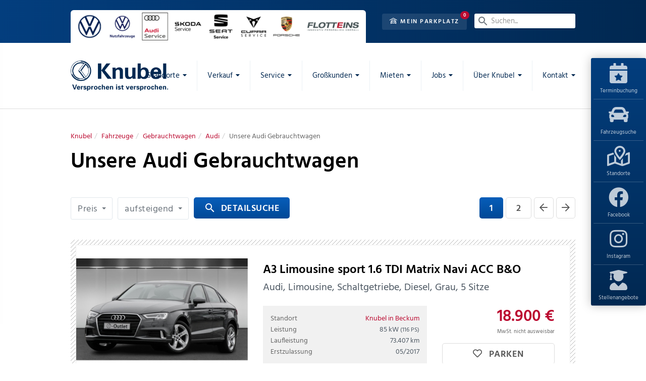

--- FILE ---
content_type: text/html; charset=UTF-8
request_url: https://knubel.de/de/auto/gebrauchtwagen/audi/a8.htm
body_size: 244802
content:
<!doctype html><html dir="ltr" lang="de"><head><title>Unsere Audi Gebrauchtwagen - Knubel Gruppe</title><meta http-equiv="x-dns-prefetch-control" content="on" /><link rel="dns-prefetch" href="//fonts.planetlan.de" /><meta http-equiv="Content-Type" content="text/html; charset=UTF-8" /><meta name="author" content="Knubel GmbH & Co. KG" /><meta name="programmer" content="planetlan GmbH" /><meta name="copyright" content="Knubel" /><meta name="keywords" content="Volkswagen, VW, Audi, Nutzfahrzeuge, Porsche, Münster, Münsterland, Ahaus, Coesfeld, Stadtlohn, Steinfurt, Beckum, Sendenhorst, Greven, Telgte, Everswinkel, AutoArena, Knubel, Tradeport, Autovermietung, Porsche Zentrum, Volkswagen Zentrum Münster, Vo" /><meta name="description" content="Knubel - die große Automobil-Handelsgruppe im Münsterland. Ihr Ansprechpartner für Neu- und Gebrauchtfahrzeuge." /><meta name="distribution" content="global" /><meta name="twitter:url" content="https://knubel.de/de/auto/gebrauchtwagen/audi/a8.htm" /><meta name="twitter:card" content="summary" /><meta property="og:title" content="Unsere Audi Gebrauchtwagen - Knubel Gruppe" /><meta property="og:description" content="Knubel - die große Automobil-Handelsgruppe im Münsterland. Ihr Ansprechpartner für Neu- und Gebrauchtfahrzeuge." /><meta property="og:site_name" content="Knubel" /><meta property="og:url" content="https://knubel.de/de/auto/gebrauchtwagen/audi/a8.htm" /><meta property="og:type" content="website" /><meta property="og:locale" content="de_DE" /><meta http-equiv="X-UA-Compatible" content="IE=edge" /><meta name="viewport" content="width=device-width, initial-scale=1.0" /><link rel="apple-touch-icon" sizes="180x180" href="https://knubel.de/sites/knubel/themes/default/favicon/apple-touch-icon.png"><link rel="icon" type="image/png" sizes="32x32" href="https://knubel.de/sites/knubel/themes/default/favicon/favicon-32x32.png"><link rel="icon" type="image/png" sizes="16x16" href="https://knubel.de/sites/knubel/themes/default/favicon/favicon-16x16.png"><link rel="manifest" href="https://knubel.de/sites/knubel/themes/default/favicon/site.webmanifest"><link rel="mask-icon" href="https://knubel.de/sites/knubel/themes/default/favicon/safari-pinned-tab.svg" color="#012851"><link rel="shortcut icon" href="https://knubel.de/sites/knubel/themes/default/favicon/favicon.ico"><meta name="msapplication-TileColor" content="#012851"><meta name="msapplication-config" content="/sites/knubel/themes/default/favicon/browserconfig.xml"><meta name="theme-color" content="#012851"><script> /* Google Analytics */ window.dataLayer = window.dataLayer || []; function gtag(){ dataLayer.push(arguments); }</script><link rel="alternate" type="application/rss+xml" title="RSS Feed" href="https://knubel.de/feed/rss/de.rss" /><link rel="canonical" href="https://knubel.de/de/auto/gebrauchtwagen/audi/a8.htm" /><link rel="preload" href="https://fonts.planetlan.de?family=Material+Icons;Font+Awesome;Hind:300,400,600,700" as="style" /><style>/*! 01-general.css */body,h1,h2,h3{margin:0;padding:0}html{background-image:url('[data-uri]');background-repeat:no-repeat;background-position:center center;background-size:32px auto;min-height:100%;height:100%}body:not(.loaded){opacity:0}.relative{position:relative}.left{float:left}.right{float:right}.material-icons{vertical-align:middle}.noshow,.onSuccess{display:none}.nopadding{padding:0!important}.nopadding-top{padding-top:0!important}.nopadding-bottom{padding-bottom:0!important}.nopadding-left{padding-left:0!important}.nopadding-right{padding-right:0!important}.nomargin{margin:0!important}.nomargin-top{margin-top:0!important}.nomargin-bottom{margin-bottom:0!important}.nomargin-left{margin-left:0!important}.nomargin-right{margin-right:0!important}.textcenter{text-align:center}.textright{text-align:right}.textleft{text-align:left}.textjustify{text-align:justify}.font-note{color:#666}.ft-tiny{font-size:11px}.ft-small{font-size:14px}.ft-medium{font-size:16px;line-height:1.6}:focus{outline:0!important}.flytoclone{position:absolute;z-index:600;opacity:.8}.loader{position:relative;margin:0 auto;width:100px}.loader.small{width:50px}.loader:before{content:'';display:block;padding-top:100%}.circular{-webkit-animation:rotate 2s linear infinite;animation:rotate 2s linear infinite;height:100%;-webkit-transform-origin:center center;transform-origin:center center;width:100%;position:absolute;top:0;bottom:0;left:0;right:0;margin:auto}.path{stroke-dasharray:1,200;stroke-dashoffset:0;-webkit-animation:dash 1.5s ease-in-out infinite,color 6s ease-in-out infinite;animation:dash 1.5s ease-in-out infinite,color 6s ease-in-out infinite;stroke-linecap:round}@-webkit-keyframes rotate{100%{-webkit-transform:rotate(360deg);transform:rotate(360deg)}}@keyframes rotate{100%{-webkit-transform:rotate(360deg);transform:rotate(360deg)}}@-webkit-keyframes dash{0%{stroke-dasharray:1,200;stroke-dashoffset:0}50%{stroke-dasharray:89,200;stroke-dashoffset:-35px}100%{stroke-dasharray:89,200;stroke-dashoffset:-124px}}@keyframes dash{0%{stroke-dasharray:1,200;stroke-dashoffset:0}50%{stroke-dasharray:89,200;stroke-dashoffset:-35px}100%{stroke-dasharray:89,200;stroke-dashoffset:-124px}}@-webkit-keyframes color{100%,0{stroke:#A2338F}40%{stroke:#CCC}66%{stroke:#FF00A6}80%,90%{stroke:#692D76}}@keyframes color{100%,0{stroke:#A2338F}40%{stroke:#CCC}66%{stroke:#FF00A6}80%,90%{stroke:#692D76}}/*! 01-pages-widgetbar.css */.page-portlet,.widgetbar-portlet{margin-top:-25px}.page-portlet>.grid-row,.widgetbar-portlet .grid-row{margin:0 -25px}.page-portlet>.grid-row>.grid-item,.widgetbar-portlet .grid-row>.grid-item{padding:25px}.page-portlet .page-item,.widgetbar-portlet .page-item{width:100%}aside .widgetbar-portlet,aside .widgetbar-portlet .grid-row,aside .widgetbar-portlet .grid-row>.grid-item{margin:0;padding:0}aside .widgetbar-portlet .grid-with-gutter .grid-row{margin-left:-100px;margin-right:-100px}aside .widgetbar-portlet .grid-with-gutter .grid-row>.grid-item{padding-left:100px;padding-right:100px}.noWidgetbar .widgetbar-portlet{display:none}aside .widgetbar-item.isForm .grid-row{margin:0 -25px}aside .widgetbar-item.isForm .grid-row>.grid-item{padding:0 25px}.fb-pagefeed-item .fb-channel{position:relative;display:block;font-size:22px;color:#0055ab;font-weight:400;line-height:50px;padding-left:60px}.fb-pagefeed-item .fb-channel:hover{color:#04488C}.fb-pagefeed-item .fb-channel i{font-size:50px;position:absolute;top:0;left:0}.fb-pagefeed-item .fb-message{margin:35px 0}.fb-pagefeed-item .fb-message,.fb-pagefeed-item .fb-datetime{color:#666;font-size:18px}.fb-pagefeed-item .material-icons{font-size:16px}.fb-pagefeed-item .image{display:block;position:relative}.fb-pagefeed-item .image .isPlay{position:absolute;background-color:rgba(0,0,0,.65);top:50%;left:50%;width:90px;height:90px;margin:-45px 0 0 -45px;text-align:center;z-index:2;color:#fff;font-size:50px;border:4px solid #fff;border-radius:1em}.fb-pagefeed-item .image:not([rel=video_inline]) .isPlay{display:none}.fb-pagefeed-item .image .isPlay i{position:absolute;top:50%;left:50%;margin:-25px 0 0 -19px}.fb-pagefeed-item .image .more{display:none}.widgetbar-item.isFBPagefeed .box-pattern>.inner{min-height:490px}.page-portlet .page-item.isImage,.widgetbar-portlet .widgetbar-item.isImage{position:relative;background-repeat:no-repeat;background-position:center center}.page-portlet .page-item.isImage.mode-cover,.widgetbar-portlet .widgetbar-item.isImage.mode-cover{background-size:cover}.page-portlet .page-item.isImage.mode-contain,.widgetbar-portlet .widgetbar-item.isImage.mode-contain{background-size:contain}.page-portlet .page-item.isImage img,.widgetbar-portlet .widgetbar-item.isImage img{width:100%;max-width:100%}.page-portlet .page-item.isImage a>img,.widgetbar-portlet .widgetbar-item.isImage a>img{position:relative;z-index:2;border-radius:20px;overflow:clip}.page-portlet .page-item.isImage.hasLink,.widgetbar-portlet .widgetbar-item.isImage.hasLink{cursor:pointer}.page-portlet .page-item.isImage>.desc,.widgetbar-portlet .widgetbar-item.isImage>.desc{line-height:1.6;font-size:.75em;margin-top:1em}.page-portlet .page-item.isImage:has(a)>.desc,.widgetbar-portlet .widgetbar-item.isImage:has(a)>.desc{margin-top:2em}.page-portlet .page-item.isImage h4,.widgetbar-portlet .widgetbar-item.isImage h4{margin:0}.page-item.isImage.embed-as-img a,.widgetbar-item.isImage.embed-as-img a{display:block;position:relative}.widgetbar-item.isImage.embed-as-img a::before,.widgetbar-item.isImage.embed-as-img a::after,.page-item.isImage.embed-as-img a::before,.page-item.isImage.embed-as-img a::after{content:"";position:absolute;z-index:1;left:-10px;top:-10px;width:70%;height:30%;background-image:url(/sites/knubel/themes/default/images/layout/stripes-pattern.png);border-radius:25px 0 0}.widgetbar-item.isImage.embed-as-img a::after,.page-item.isImage.embed-as-img a::after{left:auto;top:auto;right:-10px;bottom:-10px;background:#bb0a30;border-radius:0 0 25px}/*! 02-style.css */html{font-size:18px}body{font-family:Hind,sans-serif;font-weight:400;font-size:18px;color:#4c5762}h1,h2,h3,h4,.h1,.h2,.h3,.h4{margin:0;padding:0;margin-bottom:25px;font-size:24px;line-height:1.4;color:#000;font-weight:600}h1,.h1{font-size:43px;margin:0;position:relative}h2,.h2{font-size:29px}h3,.h3{font-size:22px}h4,.h4{font-size:20px;margin:0}h1 span,.h1 span,h2 span,.h2 span,h3 span,.h3 span,h4 span,.h4 span{color:#bb0a30}.pagecenter{width:100%;max-width:1260px;margin:0 auto}.pagecenter-sm{max-width:700px;margin:0 auto}.boxed{padding:3em;background-color:#eef3f7;border-radius:.5em}.smallnote{font-size:12px;line-height:1.4}iframe.jobtool{width:100%;height:100%;min-height:800px;border:0;padding:0;margin:0}img{max-width:100%;height:auto}.material-icons{display:none}.modal{display:none}.bg-light{background:#e1e7ec;background:-moz-linear-gradient(top,rgba(225,231,236,1) 0,rgba(216,224,231,1) 100%);background:-webkit-linear-gradient(top,rgba(225,231,236,1) 0,rgba(216,224,231,1) 100%);background:linear-gradient(to bottom,rgba(225,231,236,1) 0,rgba(216,224,231,1) 100%);filter:progid:DXImageTransform.Microsoft.gradient(startColorstr='#e1e7ec', endColorstr='#d8e0e7', GradientType=0)}[class*=watermark-]{position:relative}[class*=watermark-]:after{position:absolute;z-index:1;bottom:0;left:0;width:100%;text-align:center;font-size:175px;color:rgba(255,255,255,.3);font-weight:600;line-height:1;letter-spacing:-1.46px;overflow:hidden;display:block}.watermark-service,.watermark-contact{overflow:hidden}.watermark-vebrand:after{content:"VolkswagenAudiPorsche"}.watermark-service:after{content:"Service";bottom:-100px;font-size:450px}.watermark-contact:after{content:"Kontakt";color:#f8f9fa;bottom:-120px;font-size:500px}.box-pattern{font-size:20px;font-weight:400;line-height:1.6;color:#4c5762;border-radius:25px;background-image:url(/sites/knubel/themes/default/images/layout/stripes-pattern.png);padding:10px}.box-pattern>.inner{background-color:#fff;border:1px solid #eee;padding:30px;border-radius:15px}.box-pattern>.box-pattern-footer{border:1px solid #eee;border-top:0;background-color:#f1f1f1;padding:15px;border-radius:0 0 25px 25px}.box-pattern>.inner.nopadding{padding:0;overflow:hidden}.box-pattern.hasFooter>.inner{border-radius:25px 25px 0 0}.box-link{display:inline-block;vertical-align:top;position:relative;color:#4c5762}.box-link .box-link-inner{position:relative;z-index:3;background-color:#fff;border-radius:15px;border:1px solid rgba(0,0,0,.15);width:200px;height:200px;color:#000;transition:color 200ms}.box-link.sm .box-link-inner{width:140px;height:140px}.box-link.variable{width:100%}.box-link.variable .box-link-inner{width:100%;height:auto;padding:20px;font-size:22px}.box-link i{font-size:90px}.box-link .center{position:absolute;top:50%;left:50%;transform:translate3d(-50%,-50%,0)}.box-link:hover,.box-link:hover .box-link-inner{color:#bb0a30}.box-link-container{position:relative;margin-bottom:10px}.box-link-container:before,.box-link-container:after{content:"";position:absolute;z-index:1;left:0;top:0;width:70%;height:30%;background-image:url(/sites/knubel/themes/default/images/layout/stripes-pattern.png);border-radius:20px 0 0;transform:translate3d(0,0,0);transition:transform 300ms}.box-link:hover .box-link-container:before{transform:translate3d(-10px,-10px,0)}.box-link-container:after{left:auto;top:auto;right:0;bottom:0;background:#bb0a30;border-radius:0 0 20px}.box-link:hover .box-link-container:after{transform:translate3d(10px,10px,0)}.dealersites,.dealersites .item{display:inline-block;vertical-align:top;font-size:0}.dealersites .item{padding:0 15px}.dealersites.left-align .item{padding:0;padding-right:30px}.dealersites .divider{margin:30px 0}.dealersites .box-link-container{margin:0}.dealersites .dropdown{display:inline-block}.dealersites .dropdown-menu{margin:0;width:100%}.DealerSelection .btn{width:100%;text-align:center;margin:5px 0}.DealerSelection .dismiss{display:block;color:#666;text-align:center;margin-top:20px}.pzvehicles .box-link .box-link-inner{width:100%;height:200px}.pzvehicles .box-link{width:100%}body.page-home section.main,.show-tablet{display:none}.layout-aside-container{padding-top:120px}.layout-aside-container.noContainer{padding:120px 0}.layout-aside-container .layout-aside-inner{padding:50px 0;margin-top:70px}.layout-aside-container.noContainer .layout-aside-inner{padding:0}.layout-aside-container .pagecenter{position:relative;z-index:10}.layout-aside-container>h3,.layout-aside-container h3.lg{font-size:44px;font-weight:600;line-height:1.2;margin:0;text-align:center;margin-bottom:15px}.layout-aside-container>h2,.layout-aside-container h2.lg{position:relative;display:block;width:100%;font-size:90px;font-weight:600;line-height:1.2;margin:0;text-align:center}.layout-aside-container>h2>div,.layout-aside-container h2.lg>div{display:inline-block;vertical-align:middle;position:relative;z-index:2;background-color:#fff;padding:0 50px}.layout-aside-container>h2:before,.layout-aside-container h2.lg:before{content:"";position:absolute;z-index:1;left:0;top:50%;width:100%;height:1px;background-color:#dce2e7}.layout-aside-container h3.lg{text-align:left;font-size:42px;margin:0}.layout-aside-container h2.lg{text-align:left;font-size:90px}.layout-aside-container h2.lg>div{padding-left:0;padding-right:30px}.layout-aside-container>.widget-teaser{max-width:800px;margin:0 auto;margin-top:30px;text-align:center;line-height:1.6}.topper{position:fixed;z-index:70;top:0;left:0;width:100%;background:#033e7e;background:-moz-linear-gradient(left,#033e7e 0,#012851 100%);background:-webkit-linear-gradient(left,#033e7e 0,#012851 100%);background:linear-gradient(to right,#033e7e 0,#012851 100%);filter:progid:DXImageTransform.Microsoft.gradient(startColorstr='#033e7e', endColorstr='#012851', GradientType=1);font-size:12px;color:#fff;font-weight:600;letter-spacing:1.54px;line-height:1;text-transform:uppercase;height:85px}.topper a{color:#fff}.topper a:hover{color:rgba(255,255,255,.5)}.topper>.pagecenter{height:100%}.topper .material-icons{display:none;font-weight:400;font-size:16px;margin-right:10px;margin-top:-3px;color:#358eeb;vertical-align:top}.topper ul,.topper li{list-style:none;padding:0;margin:0;display:inline-block;vertical-align:top}.topper .logos{position:absolute;bottom:0;left:0;background-color:#fff;padding:5px;color:#000;font-size:0;border-radius:6px 6px 0 0}.topper .logos li{padding:0 8px}.topper .logos img{max-height:60px}.topper .infos{position:absolute;top:50%;right:0;margin-top:-16px}.topper .infos li{padding:0 15px;line-height:32px;border-right:1px solid #395777}.topper .infos li:first-child{padding-left:0}.topper .infos li:last-child{padding-right:0;border-right:0}.topper .infos li.highlight{position:relative;background-color:rgba(255,255,255,.1);padding:0 15px;border:0;border-radius:.3em;text-align:center}.topper .infos img{vertical-align:top;max-height:50px;margin-top:-9px}header .search input[type=submit]{display:none}header .search .form-control{font-size:15px;padding:5px 10px 3px;border:0;width:200px;background-image:url(/sites/knubel/themes/default/images/layout/icon-search.svg);background-repeat:no-repeat;background-position:5px center;background-size:auto 24px;text-indent:23px}header{padding-top:235px}.MainNav{position:fixed;z-index:70;top:85px;left:0;width:100%;height:150px;background:-moz-linear-gradient(top,rgba(255,255,255,1) 0,rgba(255,255,255,1) 20%,rgba(255,255,255,.75) 100%);background:-webkit-linear-gradient(top,rgba(255,255,255,1) 0,rgba(255,255,255,1) 20%,rgba(255,255,255,.75) 100%);background:linear-gradient(to bottom,rgba(255,255,255,1) 0,rgba(255,255,255,1) 20%,rgba(255,255,255,.75) 100%);filter:progid:DXImageTransform.Microsoft.gradient(startColorstr='#ffffff', endColorstr='#bfffffff', GradientType=0);backdrop-filter:blur(8px);-webkit-backdrop-filter:blur(8px);-moz-backdrop-filter:blur(8px);-ms-backdrop-filter:blur(8px);transition:height 500ms}.MainNav>.pagecenter{height:100%}.MainNav .logo{position:absolute;top:50%;left:0;transform:translateY(-50%)}.MainNav .logo img{height:94px;transition:height 500ms}.MainNav.scrolling{height:85px;box-shadow:0 15px 30px -5px rgba(0,0,0,.15)}.MainNav.scrolling .logo img{height:50px}header .image{position:relative;background-color:#f1f1f1;background-image:url(/sites/knubel/themes/default/images/layout/backgrounds/default.jpg);background-position:center center;background-repeat:no-repeat;background-size:cover;-webkit-background-size:cover;-moz-background-size:cover;min-height:400px}body.page-home header .image{min-height:900px;background-image:none}header .image .layer,header .image .swiper-container .swiper-slide:before{content:"";position:absolute;z-index:2;top:0;left:0;width:100%;height:100%;background:-moz-linear-gradient(left,rgba(0,0,0,.7) 5%,rgba(0,0,0,.2) 50%,rgba(0,0,0,.7) 95%);background:-webkit-linear-gradient(left,rgba(0,0,0,.7) 5%,rgba(0,0,0,.2) 50%,rgba(0,0,0,.7) 95%);background:linear-gradient(to right,rgba(0,0,0,.7) 5%,rgba(0,0,0,.2) 50%,rgba(0,0,0,.7) 95%);filter:progid:DXImageTransform.Microsoft.gradient(startColorstr='#b3000000', endColorstr='#b3000000', GradientType=1)}.swiper-slider{opacity:0}body.noHeader header .image{display:none}body.noHeader header{border-bottom:1px solid #ddd}/*! 03-messages.css */.ic-window{position:fixed;z-index:1100;top:50%;left:50%;max-width:500px;cursor:pointer;padding:20px 30px;color:gray;font-size:14pt;line-height:1.2;font-weight:300;border:1px solid #D0D0D0;border-radius:3px;-webkit-border-radius:3px;-moz-border-radius:3px;background:#fff}.ic-window img{display:none}.ic-window-bg{position:fixed;z-index:1000;top:0;left:0;width:100%;height:100%;background-color:rgba(232,232,232,.7)}.ic-window h1,.ic-window h2,.ic-window h3{font-size:18pt;margin:0;padding:0;margin-bottom:10px}.ic-window .ctrl{margin-top:15px;text-align:center}.ic-window .ctrl button{margin:0 5px;border-radius:3px;-webkit-border-radius:3px;-moz-border-radius:3px}.ic-window.default:after{content:"";position:absolute;top:5px;right:5px;width:16px;height:16px;background:url(/sites/knubel/themes/default/images/icons/context-close.png) no-repeat center center;opacity:.5}.ic-window.error,.ic-window.success{top:auto;bottom:50px;color:#fff;font-size:16pt;border-color:transparent}.ic-window.error{background:#CB1B26}.ic-window.success{background:#1BCB58}.messages{padding:30px;font-size:14pt;font-weight:300;line-height:1.2;margin-bottom:10px}.messages h1{}.messages ul{margin:0;padding-left:20px}.messages li{list-style:square}.messages img{display:none}.messages.error{background:#CB1B26;color:#fff}.messages.success{background:#1BCB58;color:#fff}.messages.info{background:#1BB0CB;color:#fff}.messages.warning{background:#CBA81B;color:#fff}.messages.hint{font-size:10pt;color:gray;padding:15px;padding:20px;background:#f1f1f1;border-left:3px solid #00C3FF}.messages.formUpdateMessage{display:none}.messages.sysMsg{position:fixed;bottom:0;right:0;width:100%;padding:0;z-index:50;border-right:0;border-bottom:0;font-size:1.2em}.messages.sysMsg .txt{padding:10px 20px}.messages.sysMsg button{margin:0;margin-top:10px;font-size:.8em;padding-left:20px;padding-right:20px}.messages.sysMsg.warning button{background:#987200}.messages.sysMsg.warning button:hover{background:#c49916}.preview_notice{position:fixed;z-index:1000;top:0;left:0;width:100%;background-color:#a2338f;color:#fff;line-height:1;padding:20px;font-family:Helvetica,Arial;box-shadow:0 1.5px 1.5px 0 rgba(1,1,1,.2);transform:translate3d(0,0,0);transition:transform 500ms}.preview_notice.closed{transform:translate3d(0,-100px,0)}.preview_notice h5{margin:0;padding:0;margin-bottom:10px;font-size:20px;font-weight:700}.preview_notice a{color:rgba(255,255,255,.7);font-size:16px;text-decoration:none}.preview_notice a.cl{position:absolute;top:15px;right:15px;color:#fff;font-size:11px;text-decoration:none;font-weight:700}.preview_notice a:hover{text-decoration:underline}.preview_notice .preview_lnselect,.preview_notice .preview_lnselect li{padding:0;margin:0;list-style:none}.preview_notice .preview_lnselect{position:absolute;right:10px;bottom:10px}.preview_notice .preview_lnselect li{float:left;margin-left:7px}.preview_notice .preview_lnselect a{display:block;font-size:13px;line-height:1;padding:5px 10px;border:1px solid rgba(255,255,255,.7)}.preview_notice .preview_lnselect a:hover{cursor:pointer;text-decoration:none;border-color:rgba(255,255,255,.9);color:rgba(255,255,255,.9)}.preview_notice .preview_lnselect li.active a{color:#fff;border-color:#fff}/*! 04-icore.css */.breadcrumb{padding:0;margin-bottom:20px;list-style:none}.breadcrumb>li{display:inline-block}header .swiper-pagination-bullet{width:80px;height:5px;border:0;background-color:#fff;border-radius:0;margin:0 0 0 10px!important}header .swiper-pagination{text-align:right;max-width:1300px;left:50%;bottom:90px;transform:translateX(-50%)}.navibar-filter{display:inline-block;width:100%;vertical-align:top}.navibar-filter .form-group{margin:0}.navibar-filter .navibar-filter-item{float:left;width:250px;margin-right:30px}.navibar-filter .navibar-filter-item.pull-right{margin-right:0;margin-left:30px}.navibar-filter .navibar-filter-item label small{font-weight:400;color:#bbb}.navibar-headline{margin-bottom:40px}.navibar-breadcrumb{margin-top:40px;margin-bottom:10px}.wishlist .messages{margin:0}.wishlist-items{display:inline-block;vertical-align:top;width:100%;border:1px solid #eee;border-radius:5px;line-height:1}.wishlist-items .item{border-bottom:1px solid #eee;padding:30px}.wishlist-items .item .row-flex,.wishlist-items .item .row-flex>[class*=col]{padding:0;margin:0}.wishlist-items .item:last-child{border:0}.wishlist-items .item .infos{padding-left:30px}.wishlist-items .item .price{font-size:20px;font-weight:600}.wishlist-items .item .desc{font-size:16px;line-height:1.5;background-color:#f1f1f1;border-radius:5px;padding:20px;margin-bottom:20px}.wishlist.compact .badge{position:absolute;top:-5px;right:-5px;font-weight:600;font-size:10px;padding:3px 5px 3px 6px;background-color:#bb0a30}#wishlist-form .ctrl{margin-top:1em}/*! 07-nav-desktop.css */.shortcuts{position:fixed;z-index:80;top:250px;right:0;list-style:none;margin:0;padding:0 5px;border-right:0;text-align:center;line-height:1;border-radius:3px;color:#fff;background:#033e7e;background:-moz-linear-gradient(top,#033e7e 0,#012851 100%);background:-webkit-linear-gradient(top,#033e7e 0,#012851 100%);background:linear-gradient(to bottom,#033e7e 0,#012851 100%);filter:progid:DXImageTransform.Microsoft.gradient(startColorstr='#033e7e', endColorstr='#012851', GradientType=0);box-shadow:0 0 20px rgba(0,0,0,.25)}body:not(.loaded) .shortcuts{opacity:0}.shortcuts li{margin:0;padding:0}.shortcuts li:not(:last-child){border-bottom:1px solid rgba(255,255,255,.2)}.shortcuts a,.shortcuts a:focus{display:block;color:rgba(255,255,255,.75);padding:10px;font-size:11px}.shortcuts a:hover{color:rgba(255,255,255,.95);text-decoration:none}.shortcuts i{font-size:40px;margin-bottom:10px}header nav{position:absolute;top:50%;right:0;line-height:1;margin-top:-30px}nav ul,nav li{list-style:none;padding:0;margin:0;vertical-align:top}nav a{color:#012851;text-decoration:none}nav a:hover{color:#bb0a30;text-decoration:none}header nav>ul>li{float:left;font-size:15px;line-height:1;padding:0}header nav>ul>li>a{position:relative;display:block;padding:0 20px;border-left:1px solid #ebf1f5;line-height:60px}header nav>ul>li:hover>a{color:#bb0a30}header nav>ul>li:first-child>a{border:0}header nav>ul>li:last-child>a{padding-right:0}header nav>ul>li.expandable>a:after{content:"";display:inline-block;width:14px;height:13px;background-image:url(/sites/knubel/themes/default/images/layout/nav-arrow.svg);background-repeat:no-repeat;background-position:center right;background-size:contain;margin-bottom:-1px}header nav>ul>li.expandable:hover>a:after{background-image:url(/sites/knubel/themes/default/images/layout/nav-arrow-hover.svg)}header nav>ul>li:not(:hover)>ul{display:none}header nav>ul>li>ul{position:absolute;top:100%;margin-top:-2px;z-index:50;min-width:200px;padding:10px 0;background-color:#bb0a30;box-shadow:0 10px 30px rgba(0,0,0,.2)}header nav>ul>li.expandable:hover>a:before{content:"";position:absolute;z-index:51;top:100%;left:50%;margin-top:-15px;margin-left:-15px;width:0;height:0;border-style:solid;border-width:0 15px 15px;border-color:transparent transparent #bb0a30}header nav>ul>li>ul>li{border:0;padding:0;margin:0}header nav>ul>li>ul>li>a{display:block;padding:10px 15px;color:#fff;font-size:15px;transition:color 300ms}header nav>ul>li>ul>li>a:hover{color:rgba(255,255,255,.7)}footer nav>ul{width:100%;display:flex;flex-flow:row wrap;justify-content:space-around;align-items:flex-start;align-content:flex-start}footer nav>ul>li{flex:1 25%;padding:0 15px}footer nav>ul>li>a{display:block;color:#fff;border-bottom:1px solid rgba(255,255,255,.4);margin-bottom:15px}/*! 08-nav-mobile.css */.MNav{position:fixed;z-index:100;top:0;left:0;font-size:16px;line-height:1;border-right:5px solid #bb0a30;background-color:#fff;width:300px;height:100vh;box-shadow:30px 0 100px -30px rgba(0,0,0,.3);opacity:0;transform:translate3d(-400px,0,0);transition:transform 600ms}body.loaded .MNav{opacity:1}body.MNavOpen .MNav{transform:translate3d(0,0,0)}.MNav .gplay img{width:auto;max-height:70px}.MNav .gplay{display:block;text-align:center;margin-top:5px}.MNav .cl{display:block;position:absolute;z-index:5;top:0;right:-5px;width:30px;height:30px;padding-top:2px;color:#fff;background-color:#bb0a30;text-align:center;line-height:30px}.MNav .inner{padding:30px;width:100%;height:100%;overflow:auto;-webkit-overflow-scrolling:touch}.MNav img{width:100%;max-width:100%;height:auto}.MNav .logos,.MNav .logos li{list-style:none;padding:0;margin:0;font-size:0}.MNav .logos{margin-top:10px;-ms-display:flex;display:flex;-ms-align-items:center;align-items:center;-ms-justify-content:space-between;justify-content:space-between}.MNav .logos li{padding:0 3px}.MNav .search{margin:10px 0 20px}.MNav .search input[type=submit]{display:none}.MNav .opener{position:absolute;z-index:5;top:16px;right:0;font-size:20px;color:#bb0a30;cursor:pointer}.MNav .opener i{transform-origin:center center;transition:transform 300ms}.MNav li.open .opener i{transform:rotate(90deg)}.MNav nav li{display:block;border-bottom:1px solid #ddd}.MNav nav li a{display:block;padding:20px 0 15px}.MNav nav li{position:relative}.MNav nav>ul>li>ul{background-color:#f8f8f8;border-radius:5px;margin-top:10px}.MNav nav>ul>li:not(.open)>ul{display:none}.MNav nav>ul>li>ul>li{font-size:14px;border-color:#eee}.MNav nav>ul>li>ul>li a{padding:15px 15px 10px}.MNav nav>ul>li>ul>li:last-child{border:0}.MNav nav>ul>li>ul>li>ul{display:none!important}.MNavToggle{display:none;position:absolute;top:50%;right:0;text-align:center;line-height:1.2;padding:5px;padding-bottom:10px;font-weight:600;border-radius:3px;font-size:11px;margin-top:-33px;width:66px;text-decoration:none;background:#033e7e;background:-moz-linear-gradient(top,#033e7e 0,#012851 100%);background:-webkit-linear-gradient(top,#033e7e 0,#012851 100%);background:linear-gradient(to bottom,#033e7e 0,#012851 100%);color:#fff!important}.MNavToggle i{font-size:38px}body.MNavOpen .MNavToggle{background:#bb0a30;background:-moz-linear-gradient(top,#bb0a30 0,#770709 100%);background:-webkit-linear-gradient(top,#bb0a30 0,#770709 100%);background:linear-gradient(to bottom,#bb0a30 0,#770709 100%);filter:progid:DXImageTransform.Microsoft.gradient(startColorstr='#bb0a30', endColorstr='#770709', GradientType=0)}/*! 99-consent.css */#ConsentMsg{display:none!important;font-size:14px;padding:30px;border-radius:5px;text-shadow:1px 1px 1px rgba(0,0,0,.1);color:#fff;background-color:#393c3f}#ConsentMsg a{color:#aaa}#ConsentMsg h4{color:inherit;margin:0 0 .5em}#ConsentMsg.NotYetSelected{display:block!important}#ConsentMsg .inner{max-width:1000px;margin:0 auto}#ConsentMsg .ctrl,#ConsentSettings .ctrl{font-size:0;margin-top:30px;vertical-align:top}#ConsentMsg .ctrl .btn,#ConsentSettings .ctrl .btn{margin-right:10px;border:0}#ConsentMsg .ctrl .btn-primary{background-color:#25B248;box-shadow:0 5px 10px rgba(0,0,0,.1)}#ConsentMsg .ctrl .btn-primary:hover{background-color:#30C655}#ConsentMsg .ctrl .btn-link{color:#fff}#ConsentMsg .ctrl a.btn{font-weight:400;color:rgba(255,255,255,.6);float:right;padding-right:0;padding-left:0;text-transform:none}#ConsentMsg .ctrl a.btn:hover,#ConsentMsg .ctrl .btn-link:hover{color:#fff}#ConsentSettings .ctrl .btn:hover,#ConsentMsg .ctrl .btn:hover{text-decoration:none!important}#ConsentMsg.floating{position:fixed;z-index:1000;bottom:30px;left:50%;width:100%;max-width:1000px;box-shadow:0 10px 30px rgba(0,0,0,.25);transform:translateX(-50%)}#ConsentSettings{background-color:#f8f8f8;border-radius:5px;padding:50px;font-size:16px}#ConsentSettings.HasAccepted .btn-primary,#ConsentSettings.HasRejected .btn-link{display:none}.ConsentList{margin:1.5em 0;font-size:.8em;border-spacing:0;border-collapse:collapse;padding:0;width:100%}.ConsentList td,.ConsentList th{padding:.6em 1em;text-align:left;vertical-align:top}.ConsentList .IsName{min-width:13em}.ConsentList th{border-bottom:2px solid rgba(255,255,255,.2);padding-top:0}.ConsentList td{border-bottom:1px dashed rgba(255,255,255,.2)}@media only screen and (max-width:1260px){#ConsentMsg.floating{font-size:11px;padding:15px;bottom:80px;max-width:90%}#ConsentMsg .ctrl{margin-top:15px}}@media only screen and (max-width:767px){#ConsentMsg.floating{font-size:10px}#ConsentMsg .ctrl .btn{width:100%;margin:0;margin-top:5px}#ConsentMsg .ctrl a.btn{display:none}}</style><script type="text/javascript">function receiveMessage(event){ const isObj = typeof( event.data ) == "object" ? true : false; var message = isObj ? event.data : event.data.split(':'); var eventName = isObj ? message['name'] : message[0]; var iframes, len, i = 0; var senderDomains = ['https://www.jobtool24-system.com']; if (!Array.prototype.indexOf) { Array.prototype.indexOf = function (obj, start) { for (var i = (start || 0), j = this.length; i < j; i++) { if (this[i] === obj) { return i; } } return -1; } } if (senderDomains.indexOf(event.origin) !== -1 && eventName === 'resize') { iframes = document.getElementsByTagName('iframe'); len = iframes.length; for (; i < len; i++) { if ((iframes[i].contentWindow || iframes[i].documentWindow) == event.source) { iframes[i].style.height = message[1] + "px"; return; } } }}if (window.addEventListener) { window.addEventListener('message', receiveMessage, false);} else if (window.attachEvent) { window.attachEvent('onmessage', receiveMessage);}</script></head><body class="page-auto noHeader page-auto page-auto-list"><div
class="modal fade" id="AuthDialog" tabindex="-1" role="dialog" aria-hidden="true" style="" ><div
class="modal-dialog" style=""><div
class="modal-content"><div
class="modal-body"><div
id="AuthMe-V1MQ9E" class="auth-init"><div
class="loader small"><svg
class="circular" viewBox="25 25 50 50"><circle
class="path" cx="50" cy="50" r="20" fill="none" stroke-width="3" stroke-miterlimit="10"/></svg></div></div></div></div></div></div><div
class="MNav">
<a
href="javascript:;" onclick="$('body').removeClass('MNavOpen')" class="cl" aria-label="Schließen">
<i
class="fal fa-times"></i>
</a><div
class="inner">
<a
href="https://knubel.de/" class="logo" title="Autohaus Knubel"><img
src="https://knubel.de/sites/knubel/themes/default/images/layout/logos/knubel.png" alt="Autohaus Knubel" /></a><ul
class="logos"><li><img
src="https://knubel.de/sites/knubel/themes/default/images/layout/logos/sm/vw.png" alt="Logo: VW" /></li><li><img
src="https://knubel.de/sites/knubel/themes/default/images/layout/logos/sm/vw-nfz.png" alt="Logo: VW Nutzfahrzeuge" /></li><li><img
src="https://knubel.de/sites/knubel/themes/default/images/layout/logos/sm/audi-service.png" alt="Logo: Audi Service" /></li><li><img
src="https://knubel.de/sites/knubel/themes/default/images/layout/logos/sm/skoda-service2.jpg" alt="Logo: Skoda Service" /></li><li><img
src="https://knubel.de/sites/knubel/themes/default/images/layout/logos/sm/seat-service.png" alt="Logo: Seat Service" /></li><li><img
src="https://knubel.de/sites/knubel/themes/default/images/layout/logos/sm/cupra-service.png" alt="Logo: Cupra Service" /></li><li><img
src="https://knubel.de/sites/knubel/themes/default/images/layout/logos/sm/porsche.png" alt="Logo: Porsche" /></li><li><img
src="https://knubel.de/sites/knubel/themes/default/images/layout/logos/sm/flotteins.png" alt="Logo: flotteins" /></li></ul><form
class="search sm" method="GET" action="/de/search.htm#main" onsubmit="return search_submit( $('.MNav .search') );">
<input
type="search" name="s" placeholder="Suchen..." aria-label="Suchen..." data-minlen="2" autocapitalize="none" autocorrect="off" class="form-control" tabindex="-1">
<input
type="submit" value="" data-toggle="tooltip"  data-placement="top" title="Suche starten" />
<input
type="hidden" name="t" value="all" /></form>
<nav><ul
role="menubar" aria-label="Navigation"><li
role="none" class="expandable"><a
href="https://knubel.de/de/standorte.htm" role="menuitem">Standorte</a><ul
rel="8" role="menu" aria-label="Standorte"><li
role="none"><a
href="https://knubel.de/de/ahaus.htm" role="menuitem">Ahaus</a></li><li
role="none"><a
href="https://knubel.de/de/beckum.htm" role="menuitem">Beckum</a></li><li
role="none"><a
href="https://knubel.de/de/coesfeld.htm" role="menuitem">Coesfeld</a></li><li
role="none"><a
href="https://knubel.de/de/greven.htm" role="menuitem">Greven an der Saerbecker Str.</a></li><li
role="none"><a
href="https://knubel.de/de/greven-am-eggenkamp.htm" role="menuitem">Greven am Eggenkamp</a></li><li
role="none"><a
href="https://knubel.de/de/muenster-mitte-zentrale-verwaltung.htm" role="menuitem">Holding</a></li><li
role="none"><a
href="https://knubel.de/de/muenster-nord.htm" role="menuitem">Münster Nord</a></li><li
role="none"><a
href="https://knubel.de/de/muenster-sued.htm" role="menuitem">Münster Süd</a></li><li
role="none"><a
href="https://knubel.de/de/porsche-zentrum-muenster.htm" role="menuitem">Porsche Zentrum Münster</a></li><li
role="none"><a
href="https://knubel.de/de/sendenhorst.htm" role="menuitem">Sendenhorst</a></li><li
role="none"><a
href="https://knubel.de/de/stadtlohn.htm" role="menuitem">Stadtlohn</a></li><li
role="none"><a
href="https://knubel.de/de/steinfurt.htm" role="menuitem">Steinfurt</a></li><li
role="none" class="lastLI"><a
href="https://knubel.de/de/telgte.htm" role="menuitem">Telgte</a></li></ul></li><li
role="none" class="expandable"><a
href="https://knubel.de/de/auto.htm" role="menuitem">Verkauf</a><ul
rel="10" role="menu" aria-label="Verkauf"><li
role="none"><a
href="https://knubel.de/de/angebote.htm" role="menuitem">Angebote Privatkunden</a></li><li
role="none"><a
href="https://knubel.de/de/angebote-gewerbe.htm" role="menuitem">Angebote Gewerbekunden</a></li><li
role="none"><a
href="https://knubel.de/de/auto/search.htm" role="menuitem">Fahrzeugsuche</a></li><li
role="none"><a
href="https://knubel.de/de/e-mobilitaet-bei-knubel.htm" role="menuitem">E-Mobilität</a></li><li
role="none"><a
href="https://knubel.de/de/nutzfahrzeuge.htm" role="menuitem">Volkswagen Nutzfahrzeuge</a></li><li
role="none"><a
href="https://knubel.de/de/eu-fahrzeuge.htm" role="menuitem">EU-Fahrzeuge</a></li><li
role="none"><a
href="https://knubel.de/de/kfz-versicherung.htm" role="menuitem">Kfz-Versicherung</a></li><li
role="none"><a
href="https://knubel.de/de/wartung-und-inspektion.htm" role="menuitem">Wartung & Inspektion</a></li><li
role="none"><a
href="https://knubel.de/de/knubel-kauft-ihr-auto.htm" role="menuitem">Ankauf</a></li><li
role="none" class="lastLI"><a
href="https://knubel.de/de/fahrradtraeger.htm" role="menuitem">Fahrradträger</a></li></ul></li><li
role="none" class="expandable"><a
href="https://knubel.de/de/service.htm" role="menuitem">Service</a><ul
rel="15" role="menu" aria-label="Service"><li
role="none"><a
href="https://knubel.de/de/knubel-klassik-konzept.htm" role="menuitem">Knubel-Klassik-Konzept</a></li><li
role="none"><a
href="https://knubel.de/de/nora.htm" role="menuitem">NORA</a></li><li
role="none"><a
href="https://knubel.de/de/service-station.htm" role="menuitem">Service Station 24/7</a></li><li
role="none"><a
href="https://knubel.de/de/unfallschaeden.htm" role="menuitem">Unfallschäden</a></li><li
role="none" class="lastLI"><a
href="https://knubel.de/de/led-aktion.htm" role="menuitem">LED-Aktion</a></li></ul></li><li
role="none" class="expandable"><a
href="https://knubel.de/de/gross-und-gewerbekunden-bei-knubel.htm" role="menuitem">Großkunden</a><ul
rel="358" role="menu" aria-label="Großkunden"><li
role="none"><a
href="https://knubel.de/de/gross-und-gewerbekunden.htm" role="menuitem">Groß- und Gewerbekunden</a></li><li
role="none"><a
href="https://knubel.de/de/jobcar.htm" role="menuitem">JobCar</a></li><li
role="none" class="lastLI"><a
href="https://knubel.de/de/knubel-service-mobil.htm" role="menuitem">Knubel Service mobil</a></li></ul></li><li
role="none" class="expandable"><a
href="https://knubel.de/de/mieten.htm" role="menuitem">Mieten</a><ul
rel="372" role="menu" aria-label="Mieten"><li
role="none"><a
href="https://knubel.de/de/mietwagen.htm" role="menuitem">Mietwagen</a></li><li
role="none"><a
href="https://knubel.de/de/camper-vermietung.htm" role="menuitem">California Camper24</a></li><li
role="none" class="lastLI"><a
href="https://knubel.de/de/mobile-buehne-mieten.htm" role="menuitem">Knubel Service mobil Plus</a></li></ul></li><li
role="none" class="expandable"><a
href="https://knubel.de/de/jobs-karriere.htm" role="menuitem">Jobs</a><ul
rel="7" role="menu" aria-label="Jobs"><li
role="none"><a
href="https://knubel.de/de/stellenangebote-fach-fuehrungskraefte.htm" role="menuitem">Jobs und Karriere</a></li><li
role="none"><a
href="https://knubel.de/de/ausbildung.htm" role="menuitem">Deine Ausbildung bei Knubel</a></li><li
role="none" class="lastLI"><a
href="https://knubel.de/de/stellenangebote-ausbildung.htm" role="menuitem">Stellenangebote Ausbildung</a></li></ul></li><li
role="none" class="expandable"><a
href="https://knubel.de/de/ueber-knubel.htm" role="menuitem">Über Knubel</a><ul
rel="290" role="menu" aria-label="Über Knubel"><li
role="none"><a
href="https://knubel.de/de/ueber-uns.htm" role="menuitem">Knubel, seit 1885</a></li><li
role="none" class="lastLI"><a
href="https://knubel.de/de/news.htm" role="menuitem">Unsere News</a></li></ul></li><li
role="none" class="lastLI expandable"><a
href="https://knubel.de/de/kontakt.htm" role="menuitem">Kontakt</a><ul
rel="16" role="menu" aria-label="Kontakt"><li
role="none"><a
href="https://knubel.de/de/service-termin.htm" role="menuitem">Terminbuchung Service</a></li><li
role="none"><a
href="https://knubel.de/de/verkauf-termin.htm" role="menuitem">Terminanfrage Verkauf</a></li><li
role="none" class="lastLI"><a
href="https://knubel.de/de/kontakt.htm" role="menuitem">Kontaktformular</a></li></ul></li></ul></nav></div></div><ul
class="shortcuts hidden-xs hidden-sm hidden-md"><li><a
href="https://knubel.de/de/service-termin.htm"><i
class="fas fa-calendar-star"></i><br/>Terminbuchung</a></li><li><a
href="https://knubel.de/de/auto/search.htm"><i
class="fas fa-car"></i><br/>Fahrzeugsuche</a></li><li><a
href="https://knubel.de/de/standorte.htm"><i
class="far fa-map-marked-alt"></i><br/>Standorte</a></li><li><a
href="https://www.facebook.com/Unternehmensgruppe.Knubel" target="_blank"><i
class="fab fa-facebook"></i><br/>Facebook</a></li><li><a
href="https://www.instagram.com/knubel.gruppe/" target="_blank"><i
class="fab fa-instagram"></i><br/>Instagram</a></li><li><a
href="https://knubel.de/de/jobs-karriere.htm"><i
class="fas fa-user-graduate"></i><br/>Stellenangebote</a></li></ul><header><div
class="topper"><div
class="pagecenter relative"><ul
class="logos"><li><img
src="https://knubel.de/sites/knubel/themes/default/images/layout/logos/sm/vw.png" alt="Logo: VW" /></li><li><img
src="https://knubel.de/sites/knubel/themes/default/images/layout/logos/sm/vw-nfz.png" alt="Logo: VW Nutzfahrzeuge" /></li><li><img
src="https://knubel.de/sites/knubel/themes/default/images/layout/logos/sm/audi-service.png" alt="Logo: Audi Service" /></li><li><img
src="https://knubel.de/sites/knubel/themes/default/images/layout/logos/sm/skoda-service2.jpg" alt="Logo: Skoda Service" /></li><li><img
src="https://knubel.de/sites/knubel/themes/default/images/layout/logos/sm/seat-service.png" alt="Logo: Seat Service" /></li><li><img
src="https://knubel.de/sites/knubel/themes/default/images/layout/logos/sm/cupra-service.png" alt="Logo: Cupra Service" /></li><li><img
src="https://knubel.de/sites/knubel/themes/default/images/layout/logos/sm/porsche.png" alt="Logo: Porsche" /></li><li><img
src="https://knubel.de/sites/knubel/themes/default/images/layout/logos/sm/flotteins.png" alt="Logo: flotteins" /></li></ul><ul
class="infos"><li
class="highlight">
<a
href="https://knubel.de/de/wishlist.htm" class="wishlist compact noItems">
<i
class="far fa-car-garage"></i> Mein Parkplatz
<span
class="badge wishlist-amount">0</span>
</a></li><li><form
class="search sm" method="GET" action="/de/search.htm#main" onsubmit="return search_submit( $('.topper .search') );">
<input
type="search" name="s" placeholder="Suchen..." aria-label="Suchen..." data-minlen="2" autocapitalize="none" autocorrect="off" class="form-control" tabindex="-1">
<input
type="submit" value="" data-toggle="tooltip"  data-placement="top" title="Suche starten" />
<input
type="hidden" name="t" value="all" /></form></li></ul></div></div><div
class="MainNav"><div
class="pagecenter relative">
<a
href="https://knubel.de/" class="logo" title="Autohaus Knubel"><img
src="https://knubel.de/sites/knubel/themes/default/images/layout/logos/knubel.png" alt="Autohaus Knubel" /></a>
<a
href="javascript:;"
onclick="$('body').toggleClass('MNavOpen');"
class="MNavToggle visible-md visible-sm visible-xs"
aria-label="Open Navigation"
><i
class="material-icons">menu</i><br/>Navigation</a>
<nav
class="hidden-md hidden-sm hidden-xs"><ul
role="menubar" aria-label="Navigation"><li
role="none" class="expandable"><a
href="https://knubel.de/de/standorte.htm" role="menuitem">Standorte</a><ul
rel="8" role="menu" aria-label="Standorte"><li
role="none"><a
href="https://knubel.de/de/ahaus.htm" role="menuitem">Ahaus</a></li><li
role="none"><a
href="https://knubel.de/de/beckum.htm" role="menuitem">Beckum</a></li><li
role="none"><a
href="https://knubel.de/de/coesfeld.htm" role="menuitem">Coesfeld</a></li><li
role="none"><a
href="https://knubel.de/de/greven.htm" role="menuitem">Greven an der Saerbecker Str.</a></li><li
role="none"><a
href="https://knubel.de/de/greven-am-eggenkamp.htm" role="menuitem">Greven am Eggenkamp</a></li><li
role="none"><a
href="https://knubel.de/de/muenster-mitte-zentrale-verwaltung.htm" role="menuitem">Holding</a></li><li
role="none"><a
href="https://knubel.de/de/muenster-nord.htm" role="menuitem">Münster Nord</a></li><li
role="none"><a
href="https://knubel.de/de/muenster-sued.htm" role="menuitem">Münster Süd</a></li><li
role="none"><a
href="https://knubel.de/de/porsche-zentrum-muenster.htm" role="menuitem">Porsche Zentrum Münster</a></li><li
role="none"><a
href="https://knubel.de/de/sendenhorst.htm" role="menuitem">Sendenhorst</a></li><li
role="none"><a
href="https://knubel.de/de/stadtlohn.htm" role="menuitem">Stadtlohn</a></li><li
role="none"><a
href="https://knubel.de/de/steinfurt.htm" role="menuitem">Steinfurt</a></li><li
role="none" class="lastLI"><a
href="https://knubel.de/de/telgte.htm" role="menuitem">Telgte</a></li></ul></li><li
role="none" class="expandable"><a
href="https://knubel.de/de/auto.htm" role="menuitem">Verkauf</a><ul
rel="10" role="menu" aria-label="Verkauf"><li
role="none"><a
href="https://knubel.de/de/angebote.htm" role="menuitem">Angebote Privatkunden</a></li><li
role="none"><a
href="https://knubel.de/de/angebote-gewerbe.htm" role="menuitem">Angebote Gewerbekunden</a></li><li
role="none"><a
href="https://knubel.de/de/auto/search.htm" role="menuitem">Fahrzeugsuche</a></li><li
role="none"><a
href="https://knubel.de/de/e-mobilitaet-bei-knubel.htm" role="menuitem">E-Mobilität</a></li><li
role="none"><a
href="https://knubel.de/de/nutzfahrzeuge.htm" role="menuitem">Volkswagen Nutzfahrzeuge</a></li><li
role="none"><a
href="https://knubel.de/de/eu-fahrzeuge.htm" role="menuitem">EU-Fahrzeuge</a></li><li
role="none"><a
href="https://knubel.de/de/kfz-versicherung.htm" role="menuitem">Kfz-Versicherung</a></li><li
role="none"><a
href="https://knubel.de/de/wartung-und-inspektion.htm" role="menuitem">Wartung & Inspektion</a></li><li
role="none"><a
href="https://knubel.de/de/knubel-kauft-ihr-auto.htm" role="menuitem">Ankauf</a></li><li
role="none" class="lastLI"><a
href="https://knubel.de/de/fahrradtraeger.htm" role="menuitem">Fahrradträger</a></li></ul></li><li
role="none" class="expandable"><a
href="https://knubel.de/de/service.htm" role="menuitem">Service</a><ul
rel="15" role="menu" aria-label="Service"><li
role="none"><a
href="https://knubel.de/de/knubel-klassik-konzept.htm" role="menuitem">Knubel-Klassik-Konzept</a></li><li
role="none"><a
href="https://knubel.de/de/nora.htm" role="menuitem">NORA</a></li><li
role="none"><a
href="https://knubel.de/de/service-station.htm" role="menuitem">Service Station 24/7</a></li><li
role="none"><a
href="https://knubel.de/de/unfallschaeden.htm" role="menuitem">Unfallschäden</a></li><li
role="none" class="lastLI"><a
href="https://knubel.de/de/led-aktion.htm" role="menuitem">LED-Aktion</a></li></ul></li><li
role="none" class="expandable"><a
href="https://knubel.de/de/gross-und-gewerbekunden-bei-knubel.htm" role="menuitem">Großkunden</a><ul
rel="358" role="menu" aria-label="Großkunden"><li
role="none"><a
href="https://knubel.de/de/gross-und-gewerbekunden.htm" role="menuitem">Groß- und Gewerbekunden</a></li><li
role="none"><a
href="https://knubel.de/de/jobcar.htm" role="menuitem">JobCar</a></li><li
role="none" class="lastLI"><a
href="https://knubel.de/de/knubel-service-mobil.htm" role="menuitem">Knubel Service mobil</a></li></ul></li><li
role="none" class="expandable"><a
href="https://knubel.de/de/mieten.htm" role="menuitem">Mieten</a><ul
rel="372" role="menu" aria-label="Mieten"><li
role="none"><a
href="https://knubel.de/de/mietwagen.htm" role="menuitem">Mietwagen</a></li><li
role="none"><a
href="https://knubel.de/de/camper-vermietung.htm" role="menuitem">California Camper24</a></li><li
role="none" class="lastLI"><a
href="https://knubel.de/de/mobile-buehne-mieten.htm" role="menuitem">Knubel Service mobil Plus</a></li></ul></li><li
role="none" class="expandable"><a
href="https://knubel.de/de/jobs-karriere.htm" role="menuitem">Jobs</a><ul
rel="7" role="menu" aria-label="Jobs"><li
role="none"><a
href="https://knubel.de/de/stellenangebote-fach-fuehrungskraefte.htm" role="menuitem">Jobs und Karriere</a></li><li
role="none"><a
href="https://knubel.de/de/ausbildung.htm" role="menuitem">Deine Ausbildung bei Knubel</a></li><li
role="none" class="lastLI"><a
href="https://knubel.de/de/stellenangebote-ausbildung.htm" role="menuitem">Stellenangebote Ausbildung</a></li></ul></li><li
role="none" class="expandable"><a
href="https://knubel.de/de/ueber-knubel.htm" role="menuitem">Über Knubel</a><ul
rel="290" role="menu" aria-label="Über Knubel"><li
role="none"><a
href="https://knubel.de/de/ueber-uns.htm" role="menuitem">Knubel, seit 1885</a></li><li
role="none" class="lastLI"><a
href="https://knubel.de/de/news.htm" role="menuitem">Unsere News</a></li></ul></li><li
role="none" class="lastLI expandable"><a
href="https://knubel.de/de/kontakt.htm" role="menuitem">Kontakt</a><ul
rel="16" role="menu" aria-label="Kontakt"><li
role="none"><a
href="https://knubel.de/de/service-termin.htm" role="menuitem">Terminbuchung Service</a></li><li
role="none"><a
href="https://knubel.de/de/verkauf-termin.htm" role="menuitem">Terminanfrage Verkauf</a></li><li
role="none" class="lastLI"><a
href="https://knubel.de/de/kontakt.htm" role="menuitem">Kontaktformular</a></li></ul></li></ul>
</nav></div></div><div
class="image relative" style=""></div>
</header><a
name="main"></a>
<section
role="main" class="main"><div
class="pagecenter"><div
class="navibar-breadcrumb"><ol
class="breadcrumb"><li
id="crumb-li-1"><a
href="https://knubel.de/" id="crumb-a-1" aria-label="Knubel"><span>Knubel</span></a></li><li
id="crumb-li-2"><a
href="https://knubel.de/de/auto.htm" id="crumb-a-2" aria-label="Fahrzeuge"><span>Fahrzeuge</span></a></li><li
id="crumb-li-3"><a
href="https://knubel.de/de/auto/gebrauchtwagen.htm" id="crumb-a-3" aria-label="Gebrauchtwagen"><span>Gebrauchtwagen</span></a></li><li
id="crumb-li-4"><a
href="https://knubel.de/de/auto/gebrauchtwagen/audi.htm" id="crumb-a-4" aria-label="Audi"><span>Audi</span></a></li><li
id="crumb-li-5" class="active"><span><span>Unsere Audi Gebrauchtwagen</span></span></li></ol><script type="application/ld+json">{"@context":"http:\/\/schema.org","@type":"BreadcrumbList","itemListElement":[{"@type":"ListItem","position":1,"name":"Knubel","item":"https:\/\/knubel.de"},{"@type":"ListItem","position":2,"name":"Fahrzeuge","item":"https:\/\/knubel.de\/de\/auto.htm"},{"@type":"ListItem","position":3,"name":"Gebrauchtwagen","item":"https:\/\/knubel.de\/de\/auto\/gebrauchtwagen.htm"},{"@type":"ListItem","position":4,"name":"Audi","item":"https:\/\/knubel.de\/de\/auto\/gebrauchtwagen\/audi.htm"},{"@type":"ListItem","position":5,"name":"Unsere Audi Gebrauchtwagen","item":"https:\/\/knubel.de\/de\/auto\/gebrauchtwagen\/audi\/a8.htm"}]}</script> </div><div
class="navibar-headline"><h1 class="navibar-title">Unsere Audi Gebrauchtwagen</h1></div><div
class="row side noWidgetbar"><div
class="col-md-8 side-lt"><div
class="content"><div
class="auto-pagination"><div
class="left filters"><div
class="left sortby"><select
class="form-control form-select-picker noSelectPicker" onchange="AUTODB.RedirectList('sort',$(this).val())" id="FILTER_SORTBY" name="FILTER_SORTBY"><option
value="price" >Preis</option><option
value="fst_register" >Erstzulassung</option><option
value="mileage" >Laufleistung</option><option
value="last_update" >letzte Aktualisierung</option></select></div><div
class="left sorttype"><select
class="form-control form-select-picker noSelectPicker" onchange="AUTODB.RedirectList('sortdir',$(this).val())" id="FILTER_SORTTYPE" name="FILTER_SORTTYPE"><option
value="asc" >aufsteigend</option><option
value="desc" >absteigend</option></select></div><div
class="left vesearch"><a
href="https://knubel.de/de/auto/search.htm" class="btn btn-primary"><i
class="material-icons">search</i> Detailsuche</a></div></div><div
class="right pageControls"><ul
class="pageno"><li
class="active"><a
href="javascript:;" class="btn btn-primary" data-id="1" onclick="AUTODB.RedirectList('page',$(this).data().id);">1</a></li><li><a
href="javascript:;" class="btn btn-default" data-id="2" onclick="AUTODB.RedirectList('page',$(this).data().id);">2</a></li><li
class="prev disabled"><a
href="javascript:;" class="btn btn-default btn-icon" data-id="1" onclick="AUTODB.RedirectList('page',$(this).data().id);"><i
class="far fa-arrow-left"></i></a></li><li
class="next"><a
href="javascript:;" class="btn btn-default btn-icon" data-id="2" onclick="AUTODB.RedirectList('page',$(this).data().id);"><i
class="far fa-arrow-right"></i></a></li></ul><input
type="hidden" id="FILTER_PAGE" class="form-control" name="FILTER_PAGE" value="1" /></div></div><div
class="auto-list"><div
class="auto-item box-pattern typeUSED HasFinancingExample IsWLTP HasFuelEngine" itemscope itemtype="http://schema.org/Vehicle"><meta
itemprop="url" content="https://knubel.de/de/auto/gebrauchtwagen/audi/a3/6b8c302bd86bc00cec0007c6ade3d6d9/a3-limousine-sport-16-tdi-matrix-navi-acc-bo.htm" /><meta
itemprop="brand" content="Audi" /><meta
itemprop="model" content="A3" /><meta
itemprop="sku" content="H1076052" /><meta
itemprop="image" content="https://knubel.de/media/uploads/vehicles/knubel/0/0b27e32f7f000101426faa7090ed7efb_1.jpg" /><div
class="media2 inner"><div
class="media2-left media2-middle">
<a
href="https://knubel.de/de/auto/gebrauchtwagen/audi/a3/6b8c302bd86bc00cec0007c6ade3d6d9/a3-limousine-sport-16-tdi-matrix-navi-acc-bo.htm" title="A3 Limousine sport 1.6 TDI Matrix Navi ACC B&amp;O">
<img
src="https://knubel.de/media/uploads/vehicles/knubel/0/0b27e32f7f000101426faa7090ed7efb_1.jpg" title="Audi A3 Limousine sport" alt="Audi A3 Limousine sport" class="veimg" itemprop="image" loading="lazy" rel="6b8c302bd86bc00cec0007c6ade3d6d9" />
</a></div><div
class="media2-body media2-middle"><div
class="item-inner relative">
<a
href="https://knubel.de/de/auto/gebrauchtwagen/audi/a3/6b8c302bd86bc00cec0007c6ade3d6d9/a3-limousine-sport-16-tdi-matrix-navi-acc-bo.htm" title="A3 Limousine sport 1.6 TDI Matrix Navi ACC B&amp;O"><h2 itemprop="name">A3 Limousine sport 1.6 TDI Matrix Navi ACC B&O</h2></a><div
itemprop="description" class="description">Audi, Limousine, Schaltgetriebe, Diesel, Grau, 5 Sitze</div><div
class="row"><div
class="col-sm-7"><div
class="infos"><div
class="row"><div
class="col-xs-4 font-note">Standort</div><div
class="col-xs-8 text-right"><div
class="dotted-line"><a
href="https://knubel.de/de/beckum.htm">Knubel in Beckum</a></div></div></div><div
class="row"><div
class="col-xs-4 font-note">Leistung</div><div
class="col-xs-8 text-right">85 kW <small>(116 PS)</small></div></div><div
class="row mileage"><div
class="col-xs-4 font-note">Laufleistung</div><div
class="col-xs-8 text-right">73.407 km</div></div><div
class="row firstreg"><div
class="col-xs-4 font-note">Erstzulassung</div><div
class="col-xs-8 text-right">05/2017</div></div><div
class="row fuel"><div
class="col-xs-4 font-note">Kraftstoff</div><div
class="col-xs-8 text-right">Diesel</div></div></div></div><div
class="col-sm-5"><div
class="price" itemscope itemprop="offers" itemtype="http://schema.org/Offer"><meta
itemprop="availability" content="InStoreOnly" /><meta
itemprop="priceCurrency" content="EUR" /><div
class="UVPInfo">
UVP <span
class="UVP"></span></div>
<b
itemprop="price" content="18900.00">18.900 €</b>
<small
class="price-tax-note font-note">MwSt. nicht ausweisbar</small><div
class="au-widget-car-rating" data-car-url="https://knubel.de/de/auto/gebrauchtwagen/audi/a3/6b8c302bd86bc00cec0007c6ade3d6d9/a3-limousine-sport-16-tdi-matrix-navi-acc-bo.htm"></div></div><div
class="auto-ctrl">
<button
onclick="CORE_UI.FlyTo( this, '.veimg[rel=6b8c302bd86bc00cec0007c6ade3d6d9]', '.wishlist.compact', function(){ CORE.ajax('+ioR1eMRo1kln6SMleeFZ3K3VzVm6qjq9ZHbX26ev37VRpEeL9GHwVbti/ySTnEqzoESshI0zWlJ2rCTyfF1UVToaFQ5r+AMiysDPeR3i7c=', '', '[base64]' ); }, 'isAdded' );" class="wishlist-btn notAdded nocustom btn btn-default" rel="4b35794c09718a9c3e1518cad4752b83" type="button"><i
class="far fa-heart"></i> Parken</button></div></div></div><div
class="UVPPct"><div
class="inner">
<b>SALE</b><div
class="pct"></div>
Ersparnis</div></div></div></div></div></div><div
class="auto-item box-pattern typeUSED HasFinancingExample IsWLTP HasFuelEngine" itemscope itemtype="http://schema.org/Vehicle"><meta
itemprop="url" content="https://knubel.de/de/auto/gebrauchtwagen/audi/a4/7c794fa943e6feda35e95cacac81cbfd/a4-avant-30-tdi-s-tronic-nav-led-rkamera.htm" /><meta
itemprop="brand" content="Audi" /><meta
itemprop="model" content="A4" /><meta
itemprop="sku" content="PA006834" /><meta
itemprop="image" content="https://knubel.de/media/uploads/vehicles/knubel/8/8057f1f77f00010150db4f50316ca98f_1.jpg" /><div
class="media2 inner"><div
class="media2-left media2-middle">
<a
href="https://knubel.de/de/auto/gebrauchtwagen/audi/a4/7c794fa943e6feda35e95cacac81cbfd/a4-avant-30-tdi-s-tronic-nav-led-rkamera.htm" title="A4 Avant 30 TDI S tronic Nav+ LED RKamera">
<img
src="https://knubel.de/media/uploads/vehicles/knubel/8/8057f1f77f00010150db4f50316ca98f_1.jpg" title="Audi A4 Avant 30" alt="Audi A4 Avant 30" class="veimg" itemprop="image" loading="lazy" rel="7c794fa943e6feda35e95cacac81cbfd" />
</a></div><div
class="media2-body media2-middle"><div
class="item-inner relative">
<a
href="https://knubel.de/de/auto/gebrauchtwagen/audi/a4/7c794fa943e6feda35e95cacac81cbfd/a4-avant-30-tdi-s-tronic-nav-led-rkamera.htm" title="A4 Avant 30 TDI S tronic Nav+ LED RKamera"><h2 itemprop="name">A4 Avant 30 TDI S tronic Nav+ LED RKamera</h2></a><div
itemprop="description" class="description">Audi, Kombi, Automatik, Diesel, Schwarz, 5 Sitze</div><div
class="row"><div
class="col-sm-7"><div
class="infos"><div
class="row"><div
class="col-xs-4 font-note">Standort</div><div
class="col-xs-8 text-right"><div
class="dotted-line"><a
href="https://knubel.de/de/muenster-sued.htm">Knubel in Münster Süd</a></div></div></div><div
class="row"><div
class="col-xs-4 font-note">Leistung</div><div
class="col-xs-8 text-right">100 kW <small>(136 PS)</small></div></div><div
class="row mileage"><div
class="col-xs-4 font-note">Laufleistung</div><div
class="col-xs-8 text-right">102.051 km</div></div><div
class="row firstreg"><div
class="col-xs-4 font-note">Erstzulassung</div><div
class="col-xs-8 text-right">08/2022</div></div><div
class="row fuel"><div
class="col-xs-4 font-note">Kraftstoff</div><div
class="col-xs-8 text-right">Diesel</div></div></div></div><div
class="col-sm-5"><div
class="price" itemscope itemprop="offers" itemtype="http://schema.org/Offer"><meta
itemprop="availability" content="InStoreOnly" /><meta
itemprop="priceCurrency" content="EUR" /><div
class="UVPInfo">
UVP <span
class="UVP"></span></div>
<b
itemprop="price" content="22450.00">22.450 €</b>
<small
class="price-tax-note font-note">inkl. 19&#37; MwSt. (3.584,45 EUR)</small><div
class="au-widget-car-rating" data-car-url="https://knubel.de/de/auto/gebrauchtwagen/audi/a4/7c794fa943e6feda35e95cacac81cbfd/a4-avant-30-tdi-s-tronic-nav-led-rkamera.htm"></div></div><div
class="auto-ctrl">
<button
onclick="CORE_UI.FlyTo( this, '.veimg[rel=7c794fa943e6feda35e95cacac81cbfd]', '.wishlist.compact', function(){ CORE.ajax('zxJ6GnrDHBfix8CAR/XBPFnGv5zPTA8B2c0tP5WG0N23cFg21YH1Ai4rCtbI4PNwd94SOUWsmk416wn8Rrry1NcR9OQfecks00dR5KXxrDE=', '', '[base64]' ); }, 'isAdded' );" class="wishlist-btn notAdded nocustom btn btn-default" rel="ad443c545c0f73171bd27d1c0823959a" type="button"><i
class="far fa-heart"></i> Parken</button></div></div></div><div
class="UVPPct"><div
class="inner">
<b>SALE</b><div
class="pct"></div>
Ersparnis</div></div><div
class="CO2InfoText"><label>CO₂ Emissionen (kombiniert):</label>126 g/km; <label>CO₂ Klasse (kombiniert):</label>D; <label>Kraftstoffverbrauch (kombiniert) in l/100 km:</label>4,8; <label>Kurzstrecke:</label>6,3 l/100 km; <label>Stadtrand:</label>4,8 l/100 km; <label>Landstraße:</label>4,1 l/100 km; <label>Autobahn:</label>4,9 l/100 km; <label>Kraftfahrzeugsteuer (jährlich):</label>254 €; <label>Energiekosten bei 15.000 km/Jahr (Kraftstoffpreis: <span
class="cash">1,<span
class="cent">65</span> €</span>/l):</label>1.188 €; <label>Mögliche CO₂-Kosten über 10 Jahre bei 15.000 km/Jahr bei einem angenommenen durchschnittlichen CO₂-Preis von 127 €/t:</label>2.400,30 €; niedrigen 60 €/t: 1.134 €; hohen 200 €/t: 3.780 €</div></div></div></div></div><div
class="auto-item box-pattern typeUSED HasFinancingExample IsWLTP HasFuelEngine" itemscope itemtype="http://schema.org/Vehicle"><meta
itemprop="url" content="https://knubel.de/de/auto/gebrauchtwagen/audi/a4/615e4b152f6964cb3ec1cbb8eb206460/a4-advanced-35-tdi-s-tronic-nav-ahk-led-eklappe-shz-dab.htm" /><meta
itemprop="brand" content="Audi" /><meta
itemprop="model" content="A4" /><meta
itemprop="sku" content="NN011178" /><meta
itemprop="image" content="https://knubel.de/media/uploads/vehicles/knubel/e/ea9525fd7f0001015d95f0f060c1a0e9_1.jpg" /><div
class="media2 inner"><div
class="media2-left media2-middle">
<a
href="https://knubel.de/de/auto/gebrauchtwagen/audi/a4/615e4b152f6964cb3ec1cbb8eb206460/a4-advanced-35-tdi-s-tronic-nav-ahk-led-eklappe-shz-dab.htm" title="A4 advanced 35 TDI S tronic Nav+ AHK LED eKlappe SHZ DAB+">
<img
src="https://knubel.de/media/uploads/vehicles/knubel/e/ea9525fd7f0001015d95f0f060c1a0e9_1.jpg" title="Audi A4 advanced 35" alt="Audi A4 advanced 35" class="veimg" itemprop="image" loading="lazy" rel="615e4b152f6964cb3ec1cbb8eb206460" />
</a></div><div
class="media2-body media2-middle"><div
class="item-inner relative">
<a
href="https://knubel.de/de/auto/gebrauchtwagen/audi/a4/615e4b152f6964cb3ec1cbb8eb206460/a4-advanced-35-tdi-s-tronic-nav-ahk-led-eklappe-shz-dab.htm" title="A4 advanced 35 TDI S tronic Nav+ AHK LED eKlappe SHZ DAB+"><h2 itemprop="name">A4 advanced 35 TDI S tronic Nav+ AHK LED eKlappe SHZ DAB+</h2></a><div
itemprop="description" class="description">Audi, Limousine, Automatik, Diesel, Schwarz, 5 Sitze</div><div
class="row"><div
class="col-sm-7"><div
class="infos"><div
class="row"><div
class="col-xs-4 font-note">Standort</div><div
class="col-xs-8 text-right"><div
class="dotted-line"><a
href="https://knubel.de/de/muenster-sued.htm">Knubel in Münster Süd</a></div></div></div><div
class="row"><div
class="col-xs-4 font-note">Leistung</div><div
class="col-xs-8 text-right">120 kW <small>(163 PS)</small></div></div><div
class="row mileage"><div
class="col-xs-4 font-note">Laufleistung</div><div
class="col-xs-8 text-right">80.629 km</div></div><div
class="row firstreg"><div
class="col-xs-4 font-note">Erstzulassung</div><div
class="col-xs-8 text-right">08/2022</div></div><div
class="row fuel"><div
class="col-xs-4 font-note">Kraftstoff</div><div
class="col-xs-8 text-right">Diesel</div></div></div></div><div
class="col-sm-5"><div
class="price" itemscope itemprop="offers" itemtype="http://schema.org/Offer"><meta
itemprop="availability" content="InStoreOnly" /><meta
itemprop="priceCurrency" content="EUR" /><div
class="UVPInfo">
UVP <span
class="UVP"></span></div>
<b
itemprop="price" content="24980.00">24.980 €</b>
<small
class="price-tax-note font-note">inkl. 19&#37; MwSt. (3.988,40 EUR)</small><div
class="au-widget-car-rating" data-car-url="https://knubel.de/de/auto/gebrauchtwagen/audi/a4/615e4b152f6964cb3ec1cbb8eb206460/a4-advanced-35-tdi-s-tronic-nav-ahk-led-eklappe-shz-dab.htm"></div></div><div
class="auto-ctrl">
<button
onclick="CORE_UI.FlyTo( this, '.veimg[rel=615e4b152f6964cb3ec1cbb8eb206460]', '.wishlist.compact', function(){ CORE.ajax('/W/JGPmv/WJRU54HwEFD6TCT7tAwYkmSM6q6FFKiS4vBhvEt4SUu2akrslEIkxcg76cxjsTqFV/i5MKltvrDdkLebpKA15QAzVbaoHv/GaY=', '', '[base64]' ); }, 'isAdded' );" class="wishlist-btn notAdded nocustom btn btn-default" rel="a7a6eb8b36e3a752df40ffd5d1c3808e" type="button"><i
class="far fa-heart"></i> Parken</button></div></div></div><div
class="UVPPct"><div
class="inner">
<b>SALE</b><div
class="pct"></div>
Ersparnis</div></div><div
class="CO2InfoText"><label>CO₂ Emissionen (kombiniert):</label>125 g/km; <label>CO₂ Klasse (kombiniert):</label>D; <label>Kraftstoffverbrauch (kombiniert) in l/100 km:</label>4,8; <label>Kurzstrecke:</label>6,4 l/100 km; <label>Stadtrand:</label>4,7 l/100 km; <label>Landstraße:</label>4,1 l/100 km; <label>Autobahn:</label>4,8 l/100 km; <label>Kraftfahrzeugsteuer (jährlich):</label>252 €; <label>Energiekosten bei 15.000 km/Jahr (Kraftstoffpreis: <span
class="cash">1,<span
class="cent">65</span> €</span>/l):</label>1.188 €; <label>Mögliche CO₂-Kosten über 10 Jahre bei 15.000 km/Jahr bei einem angenommenen durchschnittlichen CO₂-Preis von 127 €/t:</label>2.381,25 €; niedrigen 60 €/t: 1.125 €; hohen 200 €/t: 3.750 €</div></div></div></div></div><div
class="auto-item box-pattern typeUSED HasFinancingExample IsWLTP HasFuelEngine" itemscope itemtype="http://schema.org/Vehicle"><meta
itemprop="url" content="https://knubel.de/de/auto/gebrauchtwagen/audi/a1/7a2733b4d3d81ddb59f5c253c87b3b97/a1-sportback-s-line-30-tfsi-s-tronic-led-acc-nav-shz-carplay-dab.htm" /><meta
itemprop="brand" content="Audi" /><meta
itemprop="model" content="A1" /><meta
itemprop="sku" content="RR002677" /><meta
itemprop="image" content="https://knubel.de/media/uploads/vehicles/knubel/0/09ac10a17f0001010d8dafe2dd4624c5_1.jpg" /><div
class="media2 inner"><div
class="media2-left media2-middle">
<a
href="https://knubel.de/de/auto/gebrauchtwagen/audi/a1/7a2733b4d3d81ddb59f5c253c87b3b97/a1-sportback-s-line-30-tfsi-s-tronic-led-acc-nav-shz-carplay-dab.htm" title="A1 Sportback S line 30 TFSI S tronic LED ACC Nav+ SHZ CarPlay DAB+">
<img
src="https://knubel.de/media/uploads/vehicles/knubel/0/09ac10a17f0001010d8dafe2dd4624c5_1.jpg" title="Audi A1 Sportback S" alt="Audi A1 Sportback S" class="veimg" itemprop="image" loading="lazy" rel="7a2733b4d3d81ddb59f5c253c87b3b97" />
</a></div><div
class="media2-body media2-middle"><div
class="item-inner relative">
<a
href="https://knubel.de/de/auto/gebrauchtwagen/audi/a1/7a2733b4d3d81ddb59f5c253c87b3b97/a1-sportback-s-line-30-tfsi-s-tronic-led-acc-nav-shz-carplay-dab.htm" title="A1 Sportback S line 30 TFSI S tronic LED ACC Nav+ SHZ CarPlay DAB+"><h2 itemprop="name">A1 Sportback S line 30 TFSI S tronic LED ACC Nav+ SHZ CarPlay DAB+</h2></a><div
itemprop="description" class="description">Audi, Limousine, Automatik, Benzin, Grau, 5 Sitze</div><div
class="row"><div
class="col-sm-7"><div
class="infos"><div
class="row"><div
class="col-xs-4 font-note">Standort</div><div
class="col-xs-8 text-right"><div
class="dotted-line"><a
href="https://knubel.de/de/muenster-sued.htm">Knubel in Münster Süd</a></div></div></div><div
class="row"><div
class="col-xs-4 font-note">Leistung</div><div
class="col-xs-8 text-right">81 kW <small>(110 PS)</small></div></div><div
class="row mileage"><div
class="col-xs-4 font-note">Laufleistung</div><div
class="col-xs-8 text-right">40.107 km</div></div><div
class="row firstreg"><div
class="col-xs-4 font-note">Erstzulassung</div><div
class="col-xs-8 text-right">09/2023</div></div><div
class="row fuel"><div
class="col-xs-4 font-note">Kraftstoff</div><div
class="col-xs-8 text-right">Benzin</div></div></div></div><div
class="col-sm-5"><div
class="price" itemscope itemprop="offers" itemtype="http://schema.org/Offer"><meta
itemprop="availability" content="InStoreOnly" /><meta
itemprop="priceCurrency" content="EUR" /><div
class="UVPInfo">
UVP <span
class="UVP"></span></div>
<b
itemprop="price" content="24980.00">24.980 €</b>
<small
class="price-tax-note font-note">inkl. 19&#37; MwSt. (3.988,40 EUR)</small><div
class="au-widget-car-rating" data-car-url="https://knubel.de/de/auto/gebrauchtwagen/audi/a1/7a2733b4d3d81ddb59f5c253c87b3b97/a1-sportback-s-line-30-tfsi-s-tronic-led-acc-nav-shz-carplay-dab.htm"></div></div><div
class="auto-ctrl">
<button
onclick="CORE_UI.FlyTo( this, '.veimg[rel=7a2733b4d3d81ddb59f5c253c87b3b97]', '.wishlist.compact', function(){ CORE.ajax('KegCOyE7P6o9rtJVzUzMrOswUMLRE0OhP5MhBCIATZG/0dELxPcHY8WJAkrcu9H4TtkmmUsnJb9nxOP73OHiybVhbF4hiFNt5138cTUtx2A=', '', '[base64]' ); }, 'isAdded' );" class="wishlist-btn notAdded nocustom btn btn-default" rel="d3207baeb818ff5c7e49107db14dc127" type="button"><i
class="far fa-heart"></i> Parken</button></div></div></div><div
class="UVPPct"><div
class="inner">
<b>SALE</b><div
class="pct"></div>
Ersparnis</div></div><div
class="CO2InfoText"><label>CO₂ Emissionen (kombiniert):</label>134 g/km; <label>CO₂ Klasse (kombiniert):</label>D; <label>Kraftstoffverbrauch (kombiniert) in l/100 km:</label>5,9; <label>Kurzstrecke:</label>7,7 l/100 km; <label>Stadtrand:</label>5,8 l/100 km; <label>Landstraße:</label>5,2 l/100 km; <label>Autobahn:</label>6,0 l/100 km; <label>Kraftfahrzeugsteuer (jährlich):</label>101 €; <label>Energiekosten bei 15.000 km/Jahr (Kraftstoffpreis: <span
class="cash">1,<span
class="cent">80</span> €</span>/l):</label>1.593 €; <label>Mögliche CO₂-Kosten über 10 Jahre bei 15.000 km/Jahr bei einem angenommenen durchschnittlichen CO₂-Preis von 127 €/t:</label>2.552,70 €; niedrigen 60 €/t: 1.206 €; hohen 200 €/t: 4.020 €</div></div></div></div></div><div
class="auto-item box-pattern typeUSED HasFinancingExample IsWLTP HasFuelEngine" itemscope itemtype="http://schema.org/Vehicle"><meta
itemprop="url" content="https://knubel.de/de/auto/gebrauchtwagen/audi/a3/a9fa15cc2c23de09e7a87d3703cb731a/a3-sportback-s-line-35-tdi-s-tronic-nav-ahk-acc-carplay-led.htm" /><meta
itemprop="brand" content="Audi" /><meta
itemprop="model" content="A3" /><meta
itemprop="sku" content="NA097072" /><meta
itemprop="image" content="https://knubel.de/media/uploads/vehicles/knubel/f/f078a59b7f0001010ffe55590a882033_1.jpg" /><div
class="media2 inner"><div
class="media2-left media2-middle">
<a
href="https://knubel.de/de/auto/gebrauchtwagen/audi/a3/a9fa15cc2c23de09e7a87d3703cb731a/a3-sportback-s-line-35-tdi-s-tronic-nav-ahk-acc-carplay-led.htm" title="A3 Sportback S line 35 TDI S tronic Nav+ AHK ACC CarPlay LED">
<img
src="https://knubel.de/media/uploads/vehicles/knubel/f/f078a59b7f0001010ffe55590a882033_1.jpg" title="Audi A3 Sportback S" alt="Audi A3 Sportback S" class="veimg" itemprop="image" loading="lazy" rel="a9fa15cc2c23de09e7a87d3703cb731a" />
</a></div><div
class="media2-body media2-middle"><div
class="item-inner relative">
<a
href="https://knubel.de/de/auto/gebrauchtwagen/audi/a3/a9fa15cc2c23de09e7a87d3703cb731a/a3-sportback-s-line-35-tdi-s-tronic-nav-ahk-acc-carplay-led.htm" title="A3 Sportback S line 35 TDI S tronic Nav+ AHK ACC CarPlay LED"><h2 itemprop="name">A3 Sportback S line 35 TDI S tronic Nav+ AHK ACC CarPlay LED</h2></a><div
itemprop="description" class="description">Audi, Limousine, Automatik, Diesel, Blau, 5 Sitze</div><div
class="row"><div
class="col-sm-7"><div
class="infos"><div
class="row"><div
class="col-xs-4 font-note">Standort</div><div
class="col-xs-8 text-right"><div
class="dotted-line"><a
href="https://knubel.de/de/muenster-sued.htm">Knubel in Münster Süd</a></div></div></div><div
class="row"><div
class="col-xs-4 font-note">Leistung</div><div
class="col-xs-8 text-right">110 kW <small>(150 PS)</small></div></div><div
class="row mileage"><div
class="col-xs-4 font-note">Laufleistung</div><div
class="col-xs-8 text-right">76.726 km</div></div><div
class="row firstreg"><div
class="col-xs-4 font-note">Erstzulassung</div><div
class="col-xs-8 text-right">07/2022</div></div><div
class="row fuel"><div
class="col-xs-4 font-note">Kraftstoff</div><div
class="col-xs-8 text-right">Diesel</div></div></div></div><div
class="col-sm-5"><div
class="price" itemscope itemprop="offers" itemtype="http://schema.org/Offer"><meta
itemprop="availability" content="InStoreOnly" /><meta
itemprop="priceCurrency" content="EUR" /><div
class="UVPInfo">
UVP <span
class="UVP"></span></div>
<b
itemprop="price" content="25980.00">25.980 €</b>
<small
class="price-tax-note font-note">inkl. 19&#37; MwSt. (4.148,07 EUR)</small><div
class="au-widget-car-rating" data-car-url="https://knubel.de/de/auto/gebrauchtwagen/audi/a3/a9fa15cc2c23de09e7a87d3703cb731a/a3-sportback-s-line-35-tdi-s-tronic-nav-ahk-acc-carplay-led.htm"></div></div><div
class="auto-ctrl">
<button
onclick="CORE_UI.FlyTo( this, '.veimg[rel=a9fa15cc2c23de09e7a87d3703cb731a]', '.wishlist.compact', function(){ CORE.ajax('9x7QRYjCyFIBaQ85/aweSAL+0xwDkLB9w34w9pXN4LoCO0Bv3pYRCu1aUS41fILPk4uivjE4LX7Xhk/IQu/qfSWE+qHVp2UzyWSqHJSGHAU=', '', '[base64]' ); }, 'isAdded' );" class="wishlist-btn notAdded nocustom btn btn-default" rel="1bda7ca2aefb2ca78e7c07839a539c80" type="button"><i
class="far fa-heart"></i> Parken</button></div></div></div><div
class="UVPPct"><div
class="inner">
<b>SALE</b><div
class="pct"></div>
Ersparnis</div></div><div
class="CO2InfoText"><label>CO₂ Emissionen (kombiniert):</label>123 g/km; <label>CO₂ Klasse (kombiniert):</label>D; <label>Kraftstoffverbrauch (kombiniert) in l/100 km:</label>4,7; <label>Kurzstrecke:</label>6,5 l/100 km; <label>Stadtrand:</label>4,7 l/100 km; <label>Landstraße:</label>4,0 l/100 km; <label>Autobahn:</label>4,6 l/100 km; <label>Kraftfahrzeugsteuer (jährlich):</label>247 €; <label>Energiekosten bei 15.000 km/Jahr (Kraftstoffpreis: <span
class="cash">1,<span
class="cent">65</span> €</span>/l):</label>1.163,25 €; <label>Mögliche CO₂-Kosten über 10 Jahre bei 15.000 km/Jahr bei einem angenommenen durchschnittlichen CO₂-Preis von 127 €/t:</label>2.343,15 €; niedrigen 60 €/t: 1.107 €; hohen 200 €/t: 3.690 €</div></div></div></div></div><div
class="auto-item box-pattern typeUSED HasFinancingExample IsWLTP HasFuelEngine" itemscope itemtype="http://schema.org/Vehicle"><meta
itemprop="url" content="https://knubel.de/de/auto/gebrauchtwagen/audi/q3/5958ed819051caef661a1cff4c2cc506/q3-35-tdi-s-tronic-nav-led-asspaket-rkamera.htm" /><meta
itemprop="brand" content="Audi" /><meta
itemprop="model" content="Q3" /><meta
itemprop="sku" content="N1133089" /><meta
itemprop="image" content="https://knubel.de/media/uploads/vehicles/knubel/7/7ecf52c97f0001013ca4c5b7e67c5723_1.jpg" /><div
class="media2 inner"><div
class="media2-left media2-middle">
<a
href="https://knubel.de/de/auto/gebrauchtwagen/audi/q3/5958ed819051caef661a1cff4c2cc506/q3-35-tdi-s-tronic-nav-led-asspaket-rkamera.htm" title="Q3 35 TDI S tronic Nav+ LED Ass.paket RKamera">
<img
src="https://knubel.de/media/uploads/vehicles/knubel/7/7ecf52c97f0001013ca4c5b7e67c5723_1.jpg" title="Audi Q3 35 TDI" alt="Audi Q3 35 TDI" class="veimg" itemprop="image" loading="lazy" rel="5958ed819051caef661a1cff4c2cc506" />
</a></div><div
class="media2-body media2-middle"><div
class="item-inner relative">
<a
href="https://knubel.de/de/auto/gebrauchtwagen/audi/q3/5958ed819051caef661a1cff4c2cc506/q3-35-tdi-s-tronic-nav-led-asspaket-rkamera.htm" title="Q3 35 TDI S tronic Nav+ LED Ass.paket RKamera"><h2 itemprop="name">Q3 35 TDI S tronic Nav+ LED Ass.paket RKamera</h2></a><div
itemprop="description" class="description">Audi, SUV/Geländewagen/Pickup, Automatik, Diesel, Blau, 5 Sitze</div><div
class="row"><div
class="col-sm-7"><div
class="infos"><div
class="row"><div
class="col-xs-4 font-note">Standort</div><div
class="col-xs-8 text-right"><div
class="dotted-line"><a
href="https://knubel.de/de/muenster-sued.htm">Knubel in Münster Süd</a></div></div></div><div
class="row"><div
class="col-xs-4 font-note">Leistung</div><div
class="col-xs-8 text-right">110 kW <small>(150 PS)</small></div></div><div
class="row mileage"><div
class="col-xs-4 font-note">Laufleistung</div><div
class="col-xs-8 text-right">78.995 km</div></div><div
class="row firstreg"><div
class="col-xs-4 font-note">Erstzulassung</div><div
class="col-xs-8 text-right">07/2022</div></div><div
class="row fuel"><div
class="col-xs-4 font-note">Kraftstoff</div><div
class="col-xs-8 text-right">Diesel</div></div></div></div><div
class="col-sm-5"><div
class="price" itemscope itemprop="offers" itemtype="http://schema.org/Offer"><meta
itemprop="availability" content="InStoreOnly" /><meta
itemprop="priceCurrency" content="EUR" /><div
class="UVPInfo">
UVP <span
class="UVP"></span></div>
<b
itemprop="price" content="26880.01">26.880 €</b>
<small
class="price-tax-note font-note">inkl. 19&#37; MwSt. (4.291,77 EUR)</small><div
class="au-widget-car-rating" data-car-url="https://knubel.de/de/auto/gebrauchtwagen/audi/q3/5958ed819051caef661a1cff4c2cc506/q3-35-tdi-s-tronic-nav-led-asspaket-rkamera.htm"></div></div><div
class="auto-ctrl">
<button
onclick="CORE_UI.FlyTo( this, '.veimg[rel=5958ed819051caef661a1cff4c2cc506]', '.wishlist.compact', function(){ CORE.ajax('XB5T61eWhIxnFKiAMlbF/GVJ2jG8P+hOQhYnD788IdyOBzW4aEZqHRxvmSYUBS1dWBa83FHRXGZtCekpV+jiC84XexvAxxtLljGmTipALGI=', '', '[base64]' ); }, 'isAdded' );" class="wishlist-btn notAdded nocustom btn btn-default" rel="f3893b9ac7a385f3047c097b12b02fb6" type="button"><i
class="far fa-heart"></i> Parken</button></div></div></div><div
class="UVPPct"><div
class="inner">
<b>SALE</b><div
class="pct"></div>
Ersparnis</div></div><div
class="CO2InfoText"><label>CO₂ Emissionen (kombiniert):</label>131 g/km; <label>CO₂ Klasse (kombiniert):</label>D; <label>Kraftstoffverbrauch (kombiniert) in l/100 km:</label>5,0; <label>Kurzstrecke:</label>6,7 l/100 km; <label>Stadtrand:</label>4,8 l/100 km; <label>Landstraße:</label>4,2 l/100 km; <label>Autobahn:</label>5,1 l/100 km; <label>Kraftfahrzeugsteuer (jährlich):</label>265 €; <label>Energiekosten bei 15.000 km/Jahr (Kraftstoffpreis: <span
class="cash">1,<span
class="cent">65</span> €</span>/l):</label>1.237,50 €; <label>Mögliche CO₂-Kosten über 10 Jahre bei 15.000 km/Jahr bei einem angenommenen durchschnittlichen CO₂-Preis von 127 €/t:</label>2.495,55 €; niedrigen 60 €/t: 1.179 €; hohen 200 €/t: 3.930 €</div></div></div></div></div><div
class="auto-item box-pattern typeUSED HasFinancingExample IsWLTP HasElectroEngine IsOnlyElectroEngine" itemscope itemtype="http://schema.org/Vehicle"><meta
itemprop="url" content="https://knubel.de/de/auto/gebrauchtwagen/audi/q4/24762405f70ab44f0bde0efde8a73b14/q4-35-e-tron-assistenz-led-navi-keyless-rkamera.htm" /><meta
itemprop="brand" content="Audi" /><meta
itemprop="model" content="Q4" /><meta
itemprop="sku" content="NP036760" /><meta
itemprop="image" content="https://knubel.de/media/uploads/vehicles/knubel/0/0b4dba3e7f0001013d2bccd4f11e0952_1.jpg" /><div
class="media2 inner"><div
class="media2-left media2-middle">
<a
href="https://knubel.de/de/auto/gebrauchtwagen/audi/q4/24762405f70ab44f0bde0efde8a73b14/q4-35-e-tron-assistenz-led-navi-keyless-rkamera.htm" title="Q4 35 e-tron Assistenz+ LED Navi Keyless RKamera">
<img
src="https://knubel.de/media/uploads/vehicles/knubel/0/0b4dba3e7f0001013d2bccd4f11e0952_1.jpg" title="Audi Q4 35 e-tron" alt="Audi Q4 35 e-tron" class="veimg" itemprop="image" loading="lazy" rel="24762405f70ab44f0bde0efde8a73b14" />
</a></div><div
class="media2-body media2-middle"><div
class="item-inner relative">
<a
href="https://knubel.de/de/auto/gebrauchtwagen/audi/q4/24762405f70ab44f0bde0efde8a73b14/q4-35-e-tron-assistenz-led-navi-keyless-rkamera.htm" title="Q4 35 e-tron Assistenz+ LED Navi Keyless RKamera"><h2 itemprop="name">Q4 35 e-tron Assistenz+ LED Navi Keyless RKamera</h2></a><div
itemprop="description" class="description">Audi, SUV/Geländewagen/Pickup, Automatik, Elektro, Grau, 5 Sitze</div><div
class="row"><div
class="col-sm-7"><div
class="infos"><div
class="row"><div
class="col-xs-4 font-note">Standort</div><div
class="col-xs-8 text-right"><div
class="dotted-line"><a
href="https://knubel.de/de/muenster-sued.htm">Knubel in Münster Süd</a></div></div></div><div
class="row"><div
class="col-xs-4 font-note">Leistung</div><div
class="col-xs-8 text-right">125 kW <small>(170 PS)</small></div></div><div
class="row mileage"><div
class="col-xs-4 font-note">Laufleistung</div><div
class="col-xs-8 text-right">23.704 km</div></div><div
class="row firstreg"><div
class="col-xs-4 font-note">Erstzulassung</div><div
class="col-xs-8 text-right">06/2022</div></div><div
class="row fuel"><div
class="col-xs-4 font-note">Kraftstoff</div><div
class="col-xs-8 text-right">Elektro</div></div></div></div><div
class="col-sm-5"><div
class="price" itemscope itemprop="offers" itemtype="http://schema.org/Offer"><meta
itemprop="availability" content="InStoreOnly" /><meta
itemprop="priceCurrency" content="EUR" /><div
class="UVPInfo">
UVP <span
class="UVP"></span></div>
<b
itemprop="price" content="26980.00">26.980 €</b>
<small
class="price-tax-note font-note">inkl. 19&#37; MwSt. (4.307,73 EUR)</small><div
class="au-widget-car-rating" data-car-url="https://knubel.de/de/auto/gebrauchtwagen/audi/q4/24762405f70ab44f0bde0efde8a73b14/q4-35-e-tron-assistenz-led-navi-keyless-rkamera.htm"></div></div><div
class="auto-ctrl">
<button
onclick="CORE_UI.FlyTo( this, '.veimg[rel=24762405f70ab44f0bde0efde8a73b14]', '.wishlist.compact', function(){ CORE.ajax('M6h2oJDnBgo7y1zC65PLHSoG4lxVDhEvLHkdX4uFOrh+VJQui1UGRpWoP+TqYshkgGBDgtUxiSPUcfhTE81tLORQZO3T1b6lzsXl66bLkLI=', '', '[base64]' ); }, 'isAdded' );" class="wishlist-btn notAdded nocustom btn btn-default" rel="d6b4819516510cfe80d91403e1b2af4a" type="button"><i
class="far fa-heart"></i> Parken</button></div></div></div><div
class="UVPPct"><div
class="inner">
<b>SALE</b><div
class="pct"></div>
Ersparnis</div></div><div
class="CO2InfoText"><label>CO₂ Klasse (kombiniert):</label>A; <label>Energieverbrauch (kombiniert) in kWh/100 km:</label>17,9; <label>Reichweite (Stadt):</label>454 km; <label>Reichweite (gesamt):</label>326 km; <label>Kraftfahrzeugsteuer (jährlich):</label>steuerbefreit bis 31.12.2030; <label>Energiekosten bei 15.000 km/Jahr (Strompreis: <span
class="cash">0,<span
class="cent">31</span> €</span>/kWh):</label>837,72 €</div></div></div></div></div><div
class="auto-item box-pattern typeUSED HasFinancingExample IsWLTP HasFuelEngine" itemscope itemtype="http://schema.org/Vehicle"><meta
itemprop="url" content="https://knubel.de/de/auto/gebrauchtwagen/audi/q3/c74f7752a5bb3cd3b8dc0ef4f61f0aa1/q3-s-line-35-tdi-s-tronic-nav-matrix-eklappe-keyless-19-dab.htm" /><meta
itemprop="brand" content="Audi" /><meta
itemprop="model" content="Q3" /><meta
itemprop="sku" content="M1141280" /><meta
itemprop="image" content="https://knubel.de/media/uploads/vehicles/knubel/6/60bb501f7f0001011ed730cea06f2abf_1.jpg" /><div
class="media2 inner"><div
class="media2-left media2-middle">
<a
href="https://knubel.de/de/auto/gebrauchtwagen/audi/q3/c74f7752a5bb3cd3b8dc0ef4f61f0aa1/q3-s-line-35-tdi-s-tronic-nav-matrix-eklappe-keyless-19-dab.htm" title="Q3 S line 35 TDI S tronic Nav+ Matrix eKlappe Keyless 19&quot; DAB+">
<img
src="https://knubel.de/media/uploads/vehicles/knubel/6/60bb501f7f0001011ed730cea06f2abf_1.jpg" title="Audi Q3 S line" alt="Audi Q3 S line" class="veimg" itemprop="image" loading="lazy" rel="c74f7752a5bb3cd3b8dc0ef4f61f0aa1" />
</a></div><div
class="media2-body media2-middle"><div
class="item-inner relative">
<a
href="https://knubel.de/de/auto/gebrauchtwagen/audi/q3/c74f7752a5bb3cd3b8dc0ef4f61f0aa1/q3-s-line-35-tdi-s-tronic-nav-matrix-eklappe-keyless-19-dab.htm" title="Q3 S line 35 TDI S tronic Nav+ Matrix eKlappe Keyless 19&quot; DAB+"><h2 itemprop="name">Q3 S line 35 TDI S tronic Nav+ Matrix eKlappe Keyless 19" DAB+</h2></a><div
itemprop="description" class="description">Audi, SUV/Geländewagen/Pickup, Automatik, Diesel, Schwarz, 5 Sitze</div><div
class="row"><div
class="col-sm-7"><div
class="infos"><div
class="row"><div
class="col-xs-4 font-note">Standort</div><div
class="col-xs-8 text-right"><div
class="dotted-line"><a
href="https://knubel.de/de/muenster-sued.htm">Knubel in Münster Süd</a></div></div></div><div
class="row"><div
class="col-xs-4 font-note">Leistung</div><div
class="col-xs-8 text-right">110 kW <small>(150 PS)</small></div></div><div
class="row mileage"><div
class="col-xs-4 font-note">Laufleistung</div><div
class="col-xs-8 text-right">120.838 km</div></div><div
class="row firstreg"><div
class="col-xs-4 font-note">Erstzulassung</div><div
class="col-xs-8 text-right">07/2021</div></div><div
class="row fuel"><div
class="col-xs-4 font-note">Kraftstoff</div><div
class="col-xs-8 text-right">Diesel</div></div></div></div><div
class="col-sm-5"><div
class="price" itemscope itemprop="offers" itemtype="http://schema.org/Offer"><meta
itemprop="availability" content="InStoreOnly" /><meta
itemprop="priceCurrency" content="EUR" /><div
class="UVPInfo">
UVP <span
class="UVP"></span></div>
<b
itemprop="price" content="27980.01">27.980 €</b>
<small
class="price-tax-note font-note">inkl. 19&#37; MwSt. (4.467,40 EUR)</small><div
class="au-widget-car-rating" data-car-url="https://knubel.de/de/auto/gebrauchtwagen/audi/q3/c74f7752a5bb3cd3b8dc0ef4f61f0aa1/q3-s-line-35-tdi-s-tronic-nav-matrix-eklappe-keyless-19-dab.htm"></div></div><div
class="auto-ctrl">
<button
onclick="CORE_UI.FlyTo( this, '.veimg[rel=c74f7752a5bb3cd3b8dc0ef4f61f0aa1]', '.wishlist.compact', function(){ CORE.ajax('H5MnC4dYQX85KWsx0AEsBXViimOoywDSZoBzV0N8mUKR95A4u1so0YO/uUUuXfb9l2PBmWDDbxT4XYMQVtz1vKIU7G8aARwRmgKInIbYRnE=', '', '[base64]' ); }, 'isAdded' );" class="wishlist-btn notAdded nocustom btn btn-default" rel="ec20920454fc8b4ff6cfa2b2636c53ef" type="button"><i
class="far fa-heart"></i> Parken</button></div></div></div><div
class="UVPPct"><div
class="inner">
<b>SALE</b><div
class="pct"></div>
Ersparnis</div></div><div
class="CO2InfoText"><label>CO₂ Emissionen (kombiniert):</label>151 g/km; <label>CO₂ Klasse (kombiniert):</label>E; <label>Kraftstoffverbrauch (kombiniert) in l/100 km:</label>5,8; <label>Kurzstrecke:</label>7,4 l/100 km; <label>Stadtrand:</label>5,5 l/100 km; <label>Landstraße:</label>5,0 l/100 km; <label>Autobahn:</label>6,0 l/100 km; <label>Kraftfahrzeugsteuer (jährlich):</label>314 €; <label>Energiekosten bei 15.000 km/Jahr (Kraftstoffpreis: <span
class="cash">1,<span
class="cent">65</span> €</span>/l):</label>1.435,50 €; <label>Mögliche CO₂-Kosten über 10 Jahre bei 15.000 km/Jahr bei einem angenommenen durchschnittlichen CO₂-Preis von 127 €/t:</label>2.876,55 €; niedrigen 60 €/t: 1.359 €; hohen 200 €/t: 4.530 €</div></div></div></div></div><div
class="auto-item box-pattern typeUSED HasFinancingExample IsWLTP HasFuelEngine" itemscope itemtype="http://schema.org/Vehicle"><meta
itemprop="url" content="https://knubel.de/de/auto/gebrauchtwagen/audi/a4/15f2a5841e9e375099df1c7fa22226d1/a4-avant-s-line-35-tfsi-s-tronic-led-navi-vc-tour-stadt.htm" /><meta
itemprop="brand" content="Audi" /><meta
itemprop="model" content="A4" /><meta
itemprop="sku" content="PA070026" /><meta
itemprop="image" content="https://knubel.de/media/uploads/vehicles/knubel/b/b41d56ce7f000101175803ade9f72ea9_1.jpg" /><div
class="media2 inner"><div
class="media2-left media2-middle">
<a
href="https://knubel.de/de/auto/gebrauchtwagen/audi/a4/15f2a5841e9e375099df1c7fa22226d1/a4-avant-s-line-35-tfsi-s-tronic-led-navi-vc-tour-stadt.htm" title="A4 Avant S line 35 TFSI S tronic LED Navi+ VC+ Tour Stadt">
<img
src="https://knubel.de/media/uploads/vehicles/knubel/b/b41d56ce7f000101175803ade9f72ea9_1.jpg" title="Audi A4 Avant S" alt="Audi A4 Avant S" class="veimg" itemprop="image" loading="lazy" rel="15f2a5841e9e375099df1c7fa22226d1" />
</a></div><div
class="media2-body media2-middle"><div
class="item-inner relative">
<a
href="https://knubel.de/de/auto/gebrauchtwagen/audi/a4/15f2a5841e9e375099df1c7fa22226d1/a4-avant-s-line-35-tfsi-s-tronic-led-navi-vc-tour-stadt.htm" title="A4 Avant S line 35 TFSI S tronic LED Navi+ VC+ Tour Stadt"><h2 itemprop="name">A4 Avant S line 35 TFSI S tronic LED Navi+ VC+ Tour Stadt</h2></a><div
itemprop="description" class="description">Audi, Kombi, Automatik, Benzin, Grau, 5 Sitze</div><div
class="row"><div
class="col-sm-7"><div
class="infos"><div
class="row"><div
class="col-xs-4 font-note">Standort</div><div
class="col-xs-8 text-right"><div
class="dotted-line"><a
href="https://knubel.de/de/ahaus.htm">Knubel in Ahaus</a></div></div></div><div
class="row"><div
class="col-xs-4 font-note">Leistung</div><div
class="col-xs-8 text-right">110 kW <small>(150 PS)</small></div></div><div
class="row mileage"><div
class="col-xs-4 font-note">Laufleistung</div><div
class="col-xs-8 text-right">38.099 km</div></div><div
class="row firstreg"><div
class="col-xs-4 font-note">Erstzulassung</div><div
class="col-xs-8 text-right">06/2023</div></div><div
class="row fuel"><div
class="col-xs-4 font-note">Kraftstoff</div><div
class="col-xs-8 text-right">Benzin</div></div></div></div><div
class="col-sm-5"><div
class="price" itemscope itemprop="offers" itemtype="http://schema.org/Offer"><meta
itemprop="availability" content="InStoreOnly" /><meta
itemprop="priceCurrency" content="EUR" /><div
class="UVPInfo">
UVP <span
class="UVP"></span></div>
<b
itemprop="price" content="28490.00">28.490 €</b>
<small
class="price-tax-note font-note">inkl. 19&#37; MwSt. (4.548,82 EUR)</small><div
class="au-widget-car-rating" data-car-url="https://knubel.de/de/auto/gebrauchtwagen/audi/a4/15f2a5841e9e375099df1c7fa22226d1/a4-avant-s-line-35-tfsi-s-tronic-led-navi-vc-tour-stadt.htm"></div></div><div
class="auto-ctrl">
<button
onclick="CORE_UI.FlyTo( this, '.veimg[rel=15f2a5841e9e375099df1c7fa22226d1]', '.wishlist.compact', function(){ CORE.ajax('dXWZStbMQUkVpt/dNMghr0W1qfanK0nnuTH0QMhmYY66hl4ydbfvDGiOPxu0P7dkrlFUo2qYoP7XM5S7sZmXPt6lwdam7f2JiPEMdOwSCpg=', '', '[base64]' ); }, 'isAdded' );" class="wishlist-btn notAdded nocustom btn btn-default" rel="c2198dc3d51d9cb721a74a45d6e9e868" type="button"><i
class="far fa-heart"></i> Parken</button></div></div></div><div
class="UVPPct"><div
class="inner">
<b>SALE</b><div
class="pct"></div>
Ersparnis</div></div><div
class="CO2InfoText"><label>CO₂ Emissionen (kombiniert):</label>140 g/km; <label>CO₂ Klasse (kombiniert):</label>E; <label>Kraftstoffverbrauch (kombiniert) in l/100 km:</label>6,2; <label>Kurzstrecke:</label>9,4 l/100 km; <label>Stadtrand:</label>6,9 l/100 km; <label>Landstraße:</label>5,8 l/100 km; <label>Autobahn:</label>6,5 l/100 km; <label>Kraftfahrzeugsteuer (jährlich):</label>136 €; <label>Energiekosten bei 15.000 km/Jahr (Kraftstoffpreis: <span
class="cash">1,<span
class="cent">80</span> €</span>/l):</label>1.674 €; <label>Mögliche CO₂-Kosten über 10 Jahre bei 15.000 km/Jahr bei einem angenommenen durchschnittlichen CO₂-Preis von 127 €/t:</label>2.667 €; niedrigen 60 €/t: 1.260 €; hohen 200 €/t: 4.200 €</div></div></div></div></div><div
class="auto-item box-pattern typeUSED HasFinancingExample IsWLTP HasFuelEngine" itemscope itemtype="http://schema.org/Vehicle"><meta
itemprop="url" content="https://knubel.de/de/auto/gebrauchtwagen/audi/a6/c389f2dd93b656d5b618ba68ef0dca78/a6-avant-sport-40-tdi-s-tronic-matrix-navi-tour-parken.htm" /><meta
itemprop="brand" content="Audi" /><meta
itemprop="model" content="A6" /><meta
itemprop="sku" content="MN038374" /><meta
itemprop="image" content="https://knubel.de/media/uploads/vehicles/knubel/5/57f4be377f0001014486914bae7f9674_1.jpg" /><div
class="media2 inner"><div
class="media2-left media2-middle">
<a
href="https://knubel.de/de/auto/gebrauchtwagen/audi/a6/c389f2dd93b656d5b618ba68ef0dca78/a6-avant-sport-40-tdi-s-tronic-matrix-navi-tour-parken.htm" title="A6 Avant sport 40 TDI S tronic Matrix Navi+ Tour Parken">
<img
src="https://knubel.de/media/uploads/vehicles/knubel/5/57f4be377f0001014486914bae7f9674_1.jpg" title="Audi A6 Avant sport" alt="Audi A6 Avant sport" class="veimg" itemprop="image" loading="lazy" rel="c389f2dd93b656d5b618ba68ef0dca78" />
</a></div><div
class="media2-body media2-middle"><div
class="item-inner relative">
<a
href="https://knubel.de/de/auto/gebrauchtwagen/audi/a6/c389f2dd93b656d5b618ba68ef0dca78/a6-avant-sport-40-tdi-s-tronic-matrix-navi-tour-parken.htm" title="A6 Avant sport 40 TDI S tronic Matrix Navi+ Tour Parken"><h2 itemprop="name">A6 Avant sport 40 TDI S tronic Matrix Navi+ Tour Parken</h2></a><div
itemprop="description" class="description">Audi, Kombi, Automatik, Diesel, Grau, 5 Sitze</div><div
class="row"><div
class="col-sm-7"><div
class="infos"><div
class="row"><div
class="col-xs-4 font-note">Standort</div><div
class="col-xs-8 text-right"><div
class="dotted-line"><a
href="https://knubel.de/de/muenster-sued.htm">Knubel in Münster Süd</a></div></div></div><div
class="row"><div
class="col-xs-4 font-note">Leistung</div><div
class="col-xs-8 text-right">150 kW <small>(204 PS)</small></div></div><div
class="row mileage"><div
class="col-xs-4 font-note">Laufleistung</div><div
class="col-xs-8 text-right">87.223 km</div></div><div
class="row firstreg"><div
class="col-xs-4 font-note">Erstzulassung</div><div
class="col-xs-8 text-right">12/2020</div></div><div
class="row fuel"><div
class="col-xs-4 font-note">Kraftstoff</div><div
class="col-xs-8 text-right">Diesel</div></div></div></div><div
class="col-sm-5"><div
class="price" itemscope itemprop="offers" itemtype="http://schema.org/Offer"><meta
itemprop="availability" content="InStoreOnly" /><meta
itemprop="priceCurrency" content="EUR" /><div
class="UVPInfo">
UVP <span
class="UVP"></span></div>
<b
itemprop="price" content="29450.00">29.450 €</b>
<small
class="price-tax-note font-note">MwSt. nicht ausweisbar</small><div
class="au-widget-car-rating" data-car-url="https://knubel.de/de/auto/gebrauchtwagen/audi/a6/c389f2dd93b656d5b618ba68ef0dca78/a6-avant-sport-40-tdi-s-tronic-matrix-navi-tour-parken.htm"></div></div><div
class="auto-ctrl">
<button
onclick="CORE_UI.FlyTo( this, '.veimg[rel=c389f2dd93b656d5b618ba68ef0dca78]', '.wishlist.compact', function(){ CORE.ajax('w3qaFAG6UD9O3YRK6Vd29ujUvVWjIIpTY5ROwvUVsaIijcos3VBDiGoGSxPrJxnbzPTb+DGZhCQ47oQ+vHuvKXtpzubApEnGjOp/Ea+8Aho=', '', '[base64]' ); }, 'isAdded' );" class="wishlist-btn notAdded nocustom btn btn-default" rel="524a61c8faf9a3eb50f3c23b95bd5677" type="button"><i
class="far fa-heart"></i> Parken</button></div></div></div><div
class="UVPPct"><div
class="inner">
<b>SALE</b><div
class="pct"></div>
Ersparnis</div></div><div
class="CO2InfoText"><label>CO₂ Emissionen (kombiniert):</label>147 g/km; <label>CO₂ Klasse (kombiniert):</label>E; <label>Kraftstoffverbrauch (kombiniert) in l/100 km:</label>5,6; <label>Kurzstrecke:</label>7,0 l/100 km; <label>Stadtrand:</label>5,6 l/100 km; <label>Landstraße:</label>4,9 l/100 km; <label>Autobahn:</label>5,7 l/100 km; <label>Kraftfahrzeugsteuer (jährlich):</label>294 €; <label>Energiekosten bei 15.000 km/Jahr (Kraftstoffpreis: <span
class="cash">1,<span
class="cent">65</span> €</span>/l):</label>1.386 €; <label>Mögliche CO₂-Kosten über 10 Jahre bei 15.000 km/Jahr bei einem angenommenen durchschnittlichen CO₂-Preis von 127 €/t:</label>2.800,35 €; niedrigen 60 €/t: 1.323 €; hohen 200 €/t: 4.410 €</div></div></div></div></div><div
class="auto-item box-pattern typeUSED HasFinancingExample IsWLTP HasFuelEngine" itemscope itemtype="http://schema.org/Vehicle"><meta
itemprop="url" content="https://knubel.de/de/auto/gebrauchtwagen/audi/q2/f2a43567bef0fb9ba62b1316984ec34a/q2-s-line-35-tdi-s-tronic-led-navi-vc-acc-keyless.htm" /><meta
itemprop="brand" content="Audi" /><meta
itemprop="model" content="Q2" /><meta
itemprop="sku" content="PA040453" /><meta
itemprop="image" content="https://knubel.de/media/uploads/vehicles/knubel/8/8ec3c8237f00010137d972b3ee5d8afd_1.jpg" /><div
class="media2 inner"><div
class="media2-left media2-middle">
<a
href="https://knubel.de/de/auto/gebrauchtwagen/audi/q2/f2a43567bef0fb9ba62b1316984ec34a/q2-s-line-35-tdi-s-tronic-led-navi-vc-acc-keyless.htm" title="Q2 S line 35 TDI S tronic LED Navi VC ACC Keyless">
<img
src="https://knubel.de/media/uploads/vehicles/knubel/8/8ec3c8237f00010137d972b3ee5d8afd_1.jpg" title="Audi Q2 S line" alt="Audi Q2 S line" class="veimg" itemprop="image" loading="lazy" rel="f2a43567bef0fb9ba62b1316984ec34a" />
</a></div><div
class="media2-body media2-middle"><div
class="item-inner relative">
<a
href="https://knubel.de/de/auto/gebrauchtwagen/audi/q2/f2a43567bef0fb9ba62b1316984ec34a/q2-s-line-35-tdi-s-tronic-led-navi-vc-acc-keyless.htm" title="Q2 S line 35 TDI S tronic LED Navi VC ACC Keyless"><h2 itemprop="name">Q2 S line 35 TDI S tronic LED Navi VC ACC Keyless</h2></a><div
itemprop="description" class="description">Audi, SUV/Geländewagen/Pickup, Automatik, Diesel, Grau, 5 Sitze</div><div
class="row"><div
class="col-sm-7"><div
class="infos"><div
class="row"><div
class="col-xs-4 font-note">Standort</div><div
class="col-xs-8 text-right"><div
class="dotted-line"><a
href="https://knubel.de/de/ahaus.htm">Knubel in Ahaus</a></div></div></div><div
class="row"><div
class="col-xs-4 font-note">Leistung</div><div
class="col-xs-8 text-right">110 kW <small>(150 PS)</small></div></div><div
class="row mileage"><div
class="col-xs-4 font-note">Laufleistung</div><div
class="col-xs-8 text-right">18.184 km</div></div><div
class="row firstreg"><div
class="col-xs-4 font-note">Erstzulassung</div><div
class="col-xs-8 text-right">05/2023</div></div><div
class="row fuel"><div
class="col-xs-4 font-note">Kraftstoff</div><div
class="col-xs-8 text-right">Diesel</div></div></div></div><div
class="col-sm-5"><div
class="price" itemscope itemprop="offers" itemtype="http://schema.org/Offer"><meta
itemprop="availability" content="InStoreOnly" /><meta
itemprop="priceCurrency" content="EUR" /><div
class="UVPInfo">
UVP <span
class="UVP"></span></div>
<b
itemprop="price" content="29490.00">29.490 €</b>
<small
class="price-tax-note font-note">MwSt. nicht ausweisbar</small><div
class="au-widget-car-rating" data-car-url="https://knubel.de/de/auto/gebrauchtwagen/audi/q2/f2a43567bef0fb9ba62b1316984ec34a/q2-s-line-35-tdi-s-tronic-led-navi-vc-acc-keyless.htm"></div></div><div
class="auto-ctrl">
<button
onclick="CORE_UI.FlyTo( this, '.veimg[rel=f2a43567bef0fb9ba62b1316984ec34a]', '.wishlist.compact', function(){ CORE.ajax('xoWjP6m0cF5r5KBrC7PHhvbH8c8gGWCKRRyLDGDt3YyYd5CoTHVld7p7facdDBcM9qlhMQ0HY/IbI2jlDT2nefcyFlxaN7kJ0ZF6SElDVI8=', '', '[base64]' ); }, 'isAdded' );" class="wishlist-btn notAdded nocustom btn btn-default" rel="0de85a43c6065b88c0b187cbd845566d" type="button"><i
class="far fa-heart"></i> Parken</button></div></div></div><div
class="UVPPct"><div
class="inner">
<b>SALE</b><div
class="pct"></div>
Ersparnis</div></div><div
class="CO2InfoText"><label>CO₂ Emissionen (kombiniert):</label>129 g/km; <label>CO₂ Klasse (kombiniert):</label>D; <label>Kraftstoffverbrauch (kombiniert) in l/100 km:</label>4,9; <label>Kurzstrecke:</label>6,6 l/100 km; <label>Stadtrand:</label>4,7 l/100 km; <label>Landstraße:</label>4,1 l/100 km; <label>Autobahn:</label>5,1 l/100 km; <label>Kraftfahrzeugsteuer (jährlich):</label>260 €; <label>Energiekosten bei 15.000 km/Jahr (Kraftstoffpreis: <span
class="cash">1,<span
class="cent">65</span> €</span>/l):</label>1.212,75 €; <label>Mögliche CO₂-Kosten über 10 Jahre bei 15.000 km/Jahr bei einem angenommenen durchschnittlichen CO₂-Preis von 127 €/t:</label>2.457,45 €; niedrigen 60 €/t: 1.161 €; hohen 200 €/t: 3.870 €</div></div></div></div></div><div
class="auto-item box-pattern typeUSED HasFinancingExample IsWLTP HasElectroEngine IsOnlyElectroEngine" itemscope itemtype="http://schema.org/Vehicle"><meta
itemprop="url" content="https://knubel.de/de/auto/gebrauchtwagen/audi/q4/686e33fa69d2f92c3f3eb45171ea2b5c/q4-40-e-tron-led-navi-virtualcockpit-ahk-19.htm" /><meta
itemprop="brand" content="Audi" /><meta
itemprop="model" content="Q4" /><meta
itemprop="sku" content="PP014289" /><meta
itemprop="image" content="https://knubel.de/media/uploads/vehicles/knubel/4/451085137f000101538225947340dc4e_1.jpg" /><div
class="media2 inner"><div
class="media2-left media2-middle">
<a
href="https://knubel.de/de/auto/gebrauchtwagen/audi/q4/686e33fa69d2f92c3f3eb45171ea2b5c/q4-40-e-tron-led-navi-virtualcockpit-ahk-19.htm" title="Q4 40 e-tron LED Navi VirtualCockpit+ AHK 19&quot;">
<img
src="https://knubel.de/media/uploads/vehicles/knubel/4/451085137f000101538225947340dc4e_1.jpg" title="Audi Q4 40 e-tron" alt="Audi Q4 40 e-tron" class="veimg" itemprop="image" loading="lazy" rel="686e33fa69d2f92c3f3eb45171ea2b5c" />
</a></div><div
class="media2-body media2-middle"><div
class="item-inner relative">
<a
href="https://knubel.de/de/auto/gebrauchtwagen/audi/q4/686e33fa69d2f92c3f3eb45171ea2b5c/q4-40-e-tron-led-navi-virtualcockpit-ahk-19.htm" title="Q4 40 e-tron LED Navi VirtualCockpit+ AHK 19&quot;"><h2 itemprop="name">Q4 40 e-tron LED Navi VirtualCockpit+ AHK 19"</h2></a><div
itemprop="description" class="description">Audi, SUV/Geländewagen/Pickup, Automatik, Elektro, Blau, 5 Sitze</div><div
class="row"><div
class="col-sm-7"><div
class="infos"><div
class="row"><div
class="col-xs-4 font-note">Standort</div><div
class="col-xs-8 text-right"><div
class="dotted-line"><a
href="https://knubel.de/de/ahaus.htm">Knubel in Ahaus</a></div></div></div><div
class="row"><div
class="col-xs-4 font-note">Leistung</div><div
class="col-xs-8 text-right">150 kW <small>(204 PS)</small></div></div><div
class="row mileage"><div
class="col-xs-4 font-note">Laufleistung</div><div
class="col-xs-8 text-right">42.261 km</div></div><div
class="row firstreg"><div
class="col-xs-4 font-note">Erstzulassung</div><div
class="col-xs-8 text-right">12/2022</div></div><div
class="row fuel"><div
class="col-xs-4 font-note">Kraftstoff</div><div
class="col-xs-8 text-right">Elektro</div></div></div></div><div
class="col-sm-5"><div
class="price" itemscope itemprop="offers" itemtype="http://schema.org/Offer"><meta
itemprop="availability" content="InStoreOnly" /><meta
itemprop="priceCurrency" content="EUR" /><div
class="UVPInfo">
UVP <span
class="UVP"></span></div>
<b
itemprop="price" content="29950.00">29.950 €</b>
<small
class="price-tax-note font-note">inkl. 19&#37; MwSt. (4.781,93 EUR)</small><div
class="au-widget-car-rating" data-car-url="https://knubel.de/de/auto/gebrauchtwagen/audi/q4/686e33fa69d2f92c3f3eb45171ea2b5c/q4-40-e-tron-led-navi-virtualcockpit-ahk-19.htm"></div></div><div
class="auto-ctrl">
<button
onclick="CORE_UI.FlyTo( this, '.veimg[rel=686e33fa69d2f92c3f3eb45171ea2b5c]', '.wishlist.compact', function(){ CORE.ajax('XR5wvwSo5PIpRS1Z2AXU0GeRi+y0/CgJBFldqztmWR/m2uba6OY/2vJveu4NdLY1zm1t/ewHCk1SrFZ1+qKQ+jpwnqCmTn7AXxyWAgI4fwU=', '', '[base64]' ); }, 'isAdded' );" class="wishlist-btn notAdded nocustom btn btn-default" rel="65721a99e2f7c9c5d90b3ff9c4643fe1" type="button"><i
class="far fa-heart"></i> Parken</button></div></div></div><div
class="UVPPct"><div
class="inner">
<b>SALE</b><div
class="pct"></div>
Ersparnis</div></div><div
class="CO2InfoText"><label>CO₂ Klasse (kombiniert):</label>A; <label>Energieverbrauch (kombiniert) in kWh/100 km:</label>17,2; <label>Reichweite (Stadt):</label>679 km; <label>Reichweite (gesamt):</label>512 km; <label>Kraftfahrzeugsteuer (jährlich):</label>steuerbefreit bis 31.12.2030; <label>Energiekosten bei 15.000 km/Jahr (Strompreis: <span
class="cash">0,<span
class="cent">31</span> €</span>/kWh):</label>804,96 €</div></div></div></div></div><div
class="auto-item box-pattern typeUSED HasFinancingExample IsWLTP HasFuelEngine" itemscope itemtype="http://schema.org/Vehicle"><meta
itemprop="url" content="https://knubel.de/de/auto/gebrauchtwagen/audi/a1/8123c2c5bb65005d9b050b0557b0ed94/a1-sportback-s-line-35-tfsi-s-tronic-led-navi-keyless-18.htm" /><meta
itemprop="brand" content="Audi" /><meta
itemprop="model" content="A1" /><meta
itemprop="sku" content="SR022084" /><meta
itemprop="image" content="https://knubel.de/media/uploads/vehicles/knubel/0/035b79d67f000101148e6f564cc90294_1.jpg" /><div
class="media2 inner"><div
class="media2-left media2-middle">
<a
href="https://knubel.de/de/auto/gebrauchtwagen/audi/a1/8123c2c5bb65005d9b050b0557b0ed94/a1-sportback-s-line-35-tfsi-s-tronic-led-navi-keyless-18.htm" title="A1 Sportback S line 35 TFSI S tronic LED Navi+ Keyless 18&quot;">
<img
src="https://knubel.de/media/uploads/vehicles/knubel/0/035b79d67f000101148e6f564cc90294_1.jpg" title="Audi A1 Sportback S" alt="Audi A1 Sportback S" class="veimg" itemprop="image" loading="lazy" rel="8123c2c5bb65005d9b050b0557b0ed94" />
</a></div><div
class="media2-body media2-middle"><div
class="item-inner relative">
<a
href="https://knubel.de/de/auto/gebrauchtwagen/audi/a1/8123c2c5bb65005d9b050b0557b0ed94/a1-sportback-s-line-35-tfsi-s-tronic-led-navi-keyless-18.htm" title="A1 Sportback S line 35 TFSI S tronic LED Navi+ Keyless 18&quot;"><h2 itemprop="name">A1 Sportback S line 35 TFSI S tronic LED Navi+ Keyless 18"</h2></a><div
itemprop="description" class="description">Audi, Limousine, Automatik, Benzin, Grün, 5 Sitze</div><div
class="row"><div
class="col-sm-7"><div
class="infos"><div
class="row"><div
class="col-xs-4 font-note">Standort</div><div
class="col-xs-8 text-right"><div
class="dotted-line"><a
href="https://knubel.de/de/muenster-sued.htm">Knubel in Münster Süd</a></div></div></div><div
class="row"><div
class="col-xs-4 font-note">Leistung</div><div
class="col-xs-8 text-right">110 kW <small>(150 PS)</small></div></div><div
class="row mileage"><div
class="col-xs-4 font-note">Laufleistung</div><div
class="col-xs-8 text-right">10.503 km</div></div><div
class="row firstreg"><div
class="col-xs-4 font-note">Erstzulassung</div><div
class="col-xs-8 text-right">01/2025</div></div><div
class="row fuel"><div
class="col-xs-4 font-note">Kraftstoff</div><div
class="col-xs-8 text-right">Benzin</div></div></div></div><div
class="col-sm-5"><div
class="price" itemscope itemprop="offers" itemtype="http://schema.org/Offer"><meta
itemprop="availability" content="InStoreOnly" /><meta
itemprop="priceCurrency" content="EUR" /><div
class="UVPInfo">
UVP <span
class="UVP"></span></div>
<b
itemprop="price" content="31480.00">31.480 €</b>
<small
class="price-tax-note font-note">inkl. 19&#37; MwSt. (5.026,22 EUR)</small><div
class="au-widget-car-rating" data-car-url="https://knubel.de/de/auto/gebrauchtwagen/audi/a1/8123c2c5bb65005d9b050b0557b0ed94/a1-sportback-s-line-35-tfsi-s-tronic-led-navi-keyless-18.htm"></div></div><div
class="auto-ctrl">
<button
onclick="CORE_UI.FlyTo( this, '.veimg[rel=8123c2c5bb65005d9b050b0557b0ed94]', '.wishlist.compact', function(){ CORE.ajax('7KdEqOV6dYBCp7k+LFOtgqwVEbbZPge/yIFiwNg2npjji6bO5pSOSN0mIjH08z+BejZbuZI5DHc9iHGAzd7s8hFsJvyaxLItAHKAWohN6jo=', '', '[base64]' ); }, 'isAdded' );" class="wishlist-btn notAdded nocustom btn btn-default" rel="f637b51bc21d5d0a96dad82373298d78" type="button"><i
class="far fa-heart"></i> Parken</button></div></div></div><div
class="UVPPct"><div
class="inner">
<b>SALE</b><div
class="pct"></div>
Ersparnis</div></div><div
class="CO2InfoText"><label>CO₂ Emissionen (kombiniert):</label>129 g/km; <label>CO₂ Klasse (kombiniert):</label>D; <label>Kraftstoffverbrauch (kombiniert) in l/100 km:</label>5,7; <label>Kurzstrecke:</label>7,3 l/100 km; <label>Stadtrand:</label>5,6 l/100 km; <label>Landstraße:</label>4,8 l/100 km; <label>Autobahn:</label>5,9 l/100 km; <label>Kraftfahrzeugsteuer (jährlich):</label>100 €; <label>Energiekosten bei 15.000 km/Jahr (Kraftstoffpreis: <span
class="cash">1,<span
class="cent">80</span> €</span>/l):</label>1.539 €; <label>Mögliche CO₂-Kosten über 10 Jahre bei 15.000 km/Jahr bei einem angenommenen durchschnittlichen CO₂-Preis von 127 €/t:</label>2.457,45 €; niedrigen 60 €/t: 1.161 €; hohen 200 €/t: 3.870 €</div></div></div></div></div><div
class="auto-item box-pattern typeUSED HasFinancingExample IsWLTP HasElectroEngine IsOnlyElectroEngine" itemscope itemtype="http://schema.org/Vehicle"><meta
itemprop="url" content="https://knubel.de/de/auto/gebrauchtwagen/audi/e-tron/0dec38e30b947de5bf66cea74b4c11ca/e-tron-50-s-line-matrix-navi-ahk-20-bo-luftf-tour.htm" /><meta
itemprop="brand" content="Audi" /><meta
itemprop="model" content="e-tron" /><meta
itemprop="sku" content="MB010243" /><meta
itemprop="image" content="https://knubel.de/media/uploads/vehicles/knubel/2/20bf53357f00010173526ee7766f4ade_1.jpg" /><div
class="media2 inner"><div
class="media2-left media2-middle">
<a
href="https://knubel.de/de/auto/gebrauchtwagen/audi/e-tron/0dec38e30b947de5bf66cea74b4c11ca/e-tron-50-s-line-matrix-navi-ahk-20-bo-luftf-tour.htm" title="e-tron 50 S line Matrix Navi AHK 20&quot; B&amp;O Luftf. Tour">
<img
src="https://knubel.de/media/uploads/vehicles/knubel/2/20bf53357f00010173526ee7766f4ade_1.jpg" title="Audi e-tron 50 S" alt="Audi e-tron 50 S" class="veimg" itemprop="image" loading="lazy" rel="0dec38e30b947de5bf66cea74b4c11ca" />
</a></div><div
class="media2-body media2-middle"><div
class="item-inner relative">
<a
href="https://knubel.de/de/auto/gebrauchtwagen/audi/e-tron/0dec38e30b947de5bf66cea74b4c11ca/e-tron-50-s-line-matrix-navi-ahk-20-bo-luftf-tour.htm" title="e-tron 50 S line Matrix Navi AHK 20&quot; B&amp;O Luftf. Tour"><h2 itemprop="name">e-tron 50 S line Matrix Navi AHK 20" B&O Luftf. Tour</h2></a><div
itemprop="description" class="description">Audi, SUV/Geländewagen/Pickup, Automatik, Elektro, Schwarz, 5 Sitze</div><div
class="row"><div
class="col-sm-7"><div
class="infos"><div
class="row"><div
class="col-xs-4 font-note">Standort</div><div
class="col-xs-8 text-right"><div
class="dotted-line"><a
href="https://knubel.de/de/coesfeld.htm">Knubel in Coesfeld</a></div></div></div><div
class="row"><div
class="col-xs-4 font-note">Leistung</div><div
class="col-xs-8 text-right">230 kW <small>(313 PS)</small></div></div><div
class="row mileage"><div
class="col-xs-4 font-note">Laufleistung</div><div
class="col-xs-8 text-right">59.844 km</div></div><div
class="row firstreg"><div
class="col-xs-4 font-note">Erstzulassung</div><div
class="col-xs-8 text-right">10/2020</div></div><div
class="row fuel"><div
class="col-xs-4 font-note">Kraftstoff</div><div
class="col-xs-8 text-right">Elektro</div></div></div></div><div
class="col-sm-5"><div
class="price" itemscope itemprop="offers" itemtype="http://schema.org/Offer"><meta
itemprop="availability" content="InStoreOnly" /><meta
itemprop="priceCurrency" content="EUR" /><div
class="UVPInfo">
UVP <span
class="UVP"></span></div>
<b
itemprop="price" content="31670.01">31.670 €</b>
<small
class="price-tax-note font-note">inkl. 19&#37; MwSt. (5.056,56 EUR)</small><div
class="au-widget-car-rating" data-car-url="https://knubel.de/de/auto/gebrauchtwagen/audi/e-tron/0dec38e30b947de5bf66cea74b4c11ca/e-tron-50-s-line-matrix-navi-ahk-20-bo-luftf-tour.htm"></div></div><div
class="auto-ctrl">
<button
onclick="CORE_UI.FlyTo( this, '.veimg[rel=0dec38e30b947de5bf66cea74b4c11ca]', '.wishlist.compact', function(){ CORE.ajax('FTU0TijsQglL7e6FXM4kugwTCFKxwHKAD+kpxMj+3FFuZsvYotNy4dtMiSphIAfElNrvUiFTAsxHxQw3lzNCVTsW7pG4WqUUDpCnQVvSdFM=', '', '[base64]' ); }, 'isAdded' );" class="wishlist-btn notAdded nocustom btn btn-default" rel="6f26cdb389e71dc6ee10b08f958154e0" type="button"><i
class="far fa-heart"></i> Parken</button></div></div></div><div
class="UVPPct"><div
class="inner">
<b>SALE</b><div
class="pct"></div>
Ersparnis</div></div><div
class="CO2InfoText"><label>CO₂ Klasse (kombiniert):</label>A; <label>Energieverbrauch (kombiniert) in kWh/100 km:</label>24,0; <label>Reichweite (Stadt):</label>353 km; <label>Reichweite (gesamt):</label>305 km; <label>Kraftfahrzeugsteuer (jährlich):</label>steuerbefreit bis 01.10.2030; <label>Energiekosten bei 15.000 km/Jahr (Strompreis: <span
class="cash">0,<span
class="cent">31</span> €</span>/kWh):</label>1.123,20 €</div></div></div></div></div><div
class="auto-item box-pattern typeUSED HasFinancingExample IsWLTP HasElectroEngine HasFuelEngine" itemscope itemtype="http://schema.org/Vehicle"><meta
itemprop="url" content="https://knubel.de/de/auto/gebrauchtwagen/audi/q5/55acf41d2c633f3375d1967d6bac0bf6/q5-50-tfsi-e-qu-s-tronic-xen-navi-ahk-bo-luftf-tour-19.htm" /><meta
itemprop="brand" content="Audi" /><meta
itemprop="model" content="Q5" /><meta
itemprop="sku" content="L2124065" /><meta
itemprop="image" content="https://knubel.de/media/uploads/vehicles/knubel/0/0f9777ad7f000101723d1d161434d669_1.jpg" /><div
class="media2 inner"><div
class="media2-left media2-middle">
<a
href="https://knubel.de/de/auto/gebrauchtwagen/audi/q5/55acf41d2c633f3375d1967d6bac0bf6/q5-50-tfsi-e-qu-s-tronic-xen-navi-ahk-bo-luftf-tour-19.htm" title="Q5 50 TFSI e qu. S tronic Xen Navi AHK B&amp;O Luftf. Tour 19&quot;">
<img
src="https://knubel.de/media/uploads/vehicles/knubel/0/0f9777ad7f000101723d1d161434d669_1.jpg" title="Audi Q5 50 TFSI" alt="Audi Q5 50 TFSI" class="veimg" itemprop="image" loading="lazy" rel="55acf41d2c633f3375d1967d6bac0bf6" />
</a></div><div
class="media2-body media2-middle"><div
class="item-inner relative">
<a
href="https://knubel.de/de/auto/gebrauchtwagen/audi/q5/55acf41d2c633f3375d1967d6bac0bf6/q5-50-tfsi-e-qu-s-tronic-xen-navi-ahk-bo-luftf-tour-19.htm" title="Q5 50 TFSI e qu. S tronic Xen Navi AHK B&amp;O Luftf. Tour 19&quot;"><h2 itemprop="name">Q5 50 TFSI e qu. S tronic Xen Navi AHK B&O Luftf. Tour 19"</h2></a><div
itemprop="description" class="description">Audi, SUV/Geländewagen/Pickup, Automatik, Hybrid-Plugin (Benzin/Elektro), Silber, 5 Sitze</div><div
class="row"><div
class="col-sm-7"><div
class="infos"><div
class="row"><div
class="col-xs-4 font-note">Standort</div><div
class="col-xs-8 text-right"><div
class="dotted-line"><a
href="https://knubel.de/de/steinfurt.htm">Knubel Budde in Steinfurt</a></div></div></div><div
class="row"><div
class="col-xs-4 font-note">Leistung</div><div
class="col-xs-8 text-right">185 kW <small>(252 PS)</small></div></div><div
class="row mileage"><div
class="col-xs-4 font-note">Laufleistung</div><div
class="col-xs-8 text-right">66.444 km</div></div><div
class="row firstreg"><div
class="col-xs-4 font-note">Erstzulassung</div><div
class="col-xs-8 text-right">11/2020</div></div><div
class="row fuel"><div
class="col-xs-4 font-note">Kraftstoff</div><div
class="col-xs-8 text-right">Hybrid-Plugin (Benzin/Elektro)</div></div></div></div><div
class="col-sm-5"><div
class="price" itemscope itemprop="offers" itemtype="http://schema.org/Offer"><meta
itemprop="availability" content="InStoreOnly" /><meta
itemprop="priceCurrency" content="EUR" /><div
class="UVPInfo">
UVP <span
class="UVP"></span></div>
<b
itemprop="price" content="32900.00">32.900 €</b>
<small
class="price-tax-note font-note">inkl. 19&#37; MwSt. (5.252,94 EUR)</small><div
class="au-widget-car-rating" data-car-url="https://knubel.de/de/auto/gebrauchtwagen/audi/q5/55acf41d2c633f3375d1967d6bac0bf6/q5-50-tfsi-e-qu-s-tronic-xen-navi-ahk-bo-luftf-tour-19.htm"></div></div><div
class="auto-ctrl">
<button
onclick="CORE_UI.FlyTo( this, '.veimg[rel=55acf41d2c633f3375d1967d6bac0bf6]', '.wishlist.compact', function(){ CORE.ajax('LFkkLgeFeip89mJkAbdCnRsIiDOMoIA3urrTk7tpDZu0BAmJi+9CJg9zRKAShUIvX6CMBpinCefRJNf0PKG1NiTGoxIdern1GilJIeXk95s=', '', '[base64]' ); }, 'isAdded' );" class="wishlist-btn notAdded nocustom btn btn-default" rel="1598ccec6506181037acafda18f100e4" type="button"><i
class="far fa-heart"></i> Parken</button></div></div></div><div
class="UVPPct"><div
class="inner">
<b>SALE</b><div
class="pct"></div>
Ersparnis</div></div><div
class="CO2InfoText"><label>CO₂ Emissionen (gewichtet, kombiniert):</label>56 g/km; <label>CO₂ Klasse (gewichtet, kombiniert):</label>B; <label>CO₂ Klasse bei entladener Batterie:</label>G; <label>Kraftstoffverbrauch (kombiniert) in l/100 km:</label>8,3 plus 19,5 kWh/100 km; <label>Kraftstoffverbrauch bei entladener Batterie (kombiniert) in l/100 km:</label>8,3; <label>Kurzstrecke:</label>10,2 l/100 km; <label>Stadtrand:</label>8,0 l/100 km; <label>Landstraße:</label>7,5 l/100 km; <label>Autobahn:</label>8,5 l/100 km; <label>Reichweite (Stadt):</label>47 km; <label>Reichweite (gesamt):</label>43 km; <label>Kraftfahrzeugsteuer (jährlich):</label>40 €; <label>Energiekosten bei 15.000 km/Jahr (Kraftstoffpreis: <span
class="cash">1,<span
class="cent">80</span> €</span>/l):</label>2.241 €; <label>Mögliche CO₂-Kosten über 10 Jahre bei 15.000 km/Jahr bei einem angenommenen durchschnittlichen CO₂-Preis von 127 €/t:</label>1.066,80 €; niedrigen 60 €/t: 504 €; hohen 200 €/t: 1.680 €</div></div></div></div></div><div
class="auto-item box-pattern typeUSED HasFinancingExample IsWLTP HasElectroEngine IsOnlyElectroEngine" itemscope itemtype="http://schema.org/Vehicle"><meta
itemprop="url" content="https://knubel.de/de/auto/gebrauchtwagen/audi/e-tron/f2b1b2215bfdcd28729fa06a118b0835/e-tron-50-advanced-matrix-navi-vc-bo-ahk-luftf-20.htm" /><meta
itemprop="brand" content="Audi" /><meta
itemprop="model" content="e-tron" /><meta
itemprop="sku" content="PB002992" /><meta
itemprop="image" content="https://knubel.de/media/uploads/vehicles/knubel/7/720a0eee7f0001014a76f180a6bf945c_1.jpg" /><div
class="media2 inner"><div
class="media2-left media2-middle">
<a
href="https://knubel.de/de/auto/gebrauchtwagen/audi/e-tron/f2b1b2215bfdcd28729fa06a118b0835/e-tron-50-advanced-matrix-navi-vc-bo-ahk-luftf-20.htm" title="e-tron 50 advanced Matrix Navi VC+ B&amp;O AHK Luftf. 20&quot;">
<img
src="https://knubel.de/media/uploads/vehicles/knubel/7/720a0eee7f0001014a76f180a6bf945c_1.jpg" title="Audi e-tron 50 advanced" alt="Audi e-tron 50 advanced" class="veimg" itemprop="image" loading="lazy" rel="f2b1b2215bfdcd28729fa06a118b0835" />
</a></div><div
class="media2-body media2-middle"><div
class="item-inner relative">
<a
href="https://knubel.de/de/auto/gebrauchtwagen/audi/e-tron/f2b1b2215bfdcd28729fa06a118b0835/e-tron-50-advanced-matrix-navi-vc-bo-ahk-luftf-20.htm" title="e-tron 50 advanced Matrix Navi VC+ B&amp;O AHK Luftf. 20&quot;"><h2 itemprop="name">e-tron 50 advanced Matrix Navi VC+ B&O AHK Luftf. 20"</h2></a><div
itemprop="description" class="description">Audi, SUV/Geländewagen/Pickup, Automatik, Elektro, Grau, 5 Sitze</div><div
class="row"><div
class="col-sm-7"><div
class="infos"><div
class="row"><div
class="col-xs-4 font-note">Standort</div><div
class="col-xs-8 text-right"><div
class="dotted-line"><a
href="https://knubel.de/de/muenster-sued.htm">Knubel in Münster Süd</a></div></div></div><div
class="row"><div
class="col-xs-4 font-note">Leistung</div><div
class="col-xs-8 text-right">230 kW <small>(313 PS)</small></div></div><div
class="row mileage"><div
class="col-xs-4 font-note">Laufleistung</div><div
class="col-xs-8 text-right">115.636 km</div></div><div
class="row firstreg"><div
class="col-xs-4 font-note">Erstzulassung</div><div
class="col-xs-8 text-right">10/2022</div></div><div
class="row fuel"><div
class="col-xs-4 font-note">Kraftstoff</div><div
class="col-xs-8 text-right">Elektro</div></div></div></div><div
class="col-sm-5"><div
class="price" itemscope itemprop="offers" itemtype="http://schema.org/Offer"><meta
itemprop="availability" content="InStoreOnly" /><meta
itemprop="priceCurrency" content="EUR" /><div
class="UVPInfo">
UVP <span
class="UVP"></span></div>
<b
itemprop="price" content="33880.00">33.880 €</b>
<small
class="price-tax-note font-note">inkl. 19&#37; MwSt. (5.409,41 EUR)</small><div
class="au-widget-car-rating" data-car-url="https://knubel.de/de/auto/gebrauchtwagen/audi/e-tron/f2b1b2215bfdcd28729fa06a118b0835/e-tron-50-advanced-matrix-navi-vc-bo-ahk-luftf-20.htm"></div></div><div
class="auto-ctrl">
<button
onclick="CORE_UI.FlyTo( this, '.veimg[rel=f2b1b2215bfdcd28729fa06a118b0835]', '.wishlist.compact', function(){ CORE.ajax('adB3A3wq/es6soHv37NZkIzP8lklg9/wdALLbfVTtHSSpAGm/+BtDzDpcObw/OXsJhtB3DvXeUB1v8HnufvILZMebaWVnnSf0wnngFFGxdM=', '', '[base64]' ); }, 'isAdded' );" class="wishlist-btn notAdded nocustom btn btn-default" rel="9c18aed4eb956ee4d07c59e1b41ba73e" type="button"><i
class="far fa-heart"></i> Parken</button></div></div></div><div
class="UVPPct"><div
class="inner">
<b>SALE</b><div
class="pct"></div>
Ersparnis</div></div><div
class="CO2InfoText"><label>CO₂ Klasse (kombiniert):</label>A; <label>Energieverbrauch (kombiniert) in kWh/100 km:</label>23,9; <label>Reichweite (Stadt):</label>358 km; <label>Reichweite (gesamt):</label>306 km; <label>Kraftfahrzeugsteuer (jährlich):</label>steuerbefreit bis 31.12.2030; <label>Energiekosten bei 15.000 km/Jahr (Strompreis: <span
class="cash">0,<span
class="cent">31</span> €</span>/kWh):</label>1.118,52 €</div></div></div></div></div><div
class="auto-item box-pattern typeUSED HasFinancingExample IsWLTP HasFuelEngine" itemscope itemtype="http://schema.org/Vehicle"><meta
itemprop="url" content="https://knubel.de/de/auto/gebrauchtwagen/audi/q5/450e769929116af15d5010a733290cd3/q5-s-line-50-tdi-led-nav-vc-gra-optik-schwarz.htm" /><meta
itemprop="brand" content="Audi" /><meta
itemprop="model" content="Q5" /><meta
itemprop="sku" content="N2051478" /><meta
itemprop="image" content="https://knubel.de/media/uploads/vehicles/knubel/c/ca7d3e127f000101606449f4fd86fe92_1.jpg" /><div
class="media2 inner"><div
class="media2-left media2-middle">
<a
href="https://knubel.de/de/auto/gebrauchtwagen/audi/q5/450e769929116af15d5010a733290cd3/q5-s-line-50-tdi-led-nav-vc-gra-optik-schwarz.htm" title="Q5 S line 50 TDI LED Nav+ VC+ GRA Optik schwarz">
<img
src="https://knubel.de/media/uploads/vehicles/knubel/c/ca7d3e127f000101606449f4fd86fe92_1.jpg" title="Audi Q5 S line" alt="Audi Q5 S line" class="veimg" itemprop="image" loading="lazy" rel="450e769929116af15d5010a733290cd3" />
</a></div><div
class="media2-body media2-middle"><div
class="item-inner relative">
<a
href="https://knubel.de/de/auto/gebrauchtwagen/audi/q5/450e769929116af15d5010a733290cd3/q5-s-line-50-tdi-led-nav-vc-gra-optik-schwarz.htm" title="Q5 S line 50 TDI LED Nav+ VC+ GRA Optik schwarz"><h2 itemprop="name">Q5 S line 50 TDI LED Nav+ VC+ GRA Optik schwarz</h2></a><div
itemprop="description" class="description">Audi, SUV/Geländewagen/Pickup, Automatik, Diesel, Grau, 5 Sitze</div><div
class="row"><div
class="col-sm-7"><div
class="infos"><div
class="row"><div
class="col-xs-4 font-note">Standort</div><div
class="col-xs-8 text-right"><div
class="dotted-line"><a
href="https://knubel.de/de/beckum.htm">Knubel in Beckum</a></div></div></div><div
class="row"><div
class="col-xs-4 font-note">Leistung</div><div
class="col-xs-8 text-right">210 kW <small>(286 PS)</small></div></div><div
class="row mileage"><div
class="col-xs-4 font-note">Laufleistung</div><div
class="col-xs-8 text-right">105.904 km</div></div><div
class="row firstreg"><div
class="col-xs-4 font-note">Erstzulassung</div><div
class="col-xs-8 text-right">03/2022</div></div><div
class="row fuel"><div
class="col-xs-4 font-note">Kraftstoff</div><div
class="col-xs-8 text-right">Diesel</div></div></div></div><div
class="col-sm-5"><div
class="price" itemscope itemprop="offers" itemtype="http://schema.org/Offer"><meta
itemprop="availability" content="InStoreOnly" /><meta
itemprop="priceCurrency" content="EUR" /><div
class="UVPInfo">
UVP <span
class="UVP"></span></div>
<b
itemprop="price" content="34750.00">34.750 €</b>
<small
class="price-tax-note font-note">inkl. 19&#37; MwSt. (5.548,32 EUR)</small><div
class="au-widget-car-rating" data-car-url="https://knubel.de/de/auto/gebrauchtwagen/audi/q5/450e769929116af15d5010a733290cd3/q5-s-line-50-tdi-led-nav-vc-gra-optik-schwarz.htm"></div></div><div
class="auto-ctrl">
<button
onclick="CORE_UI.FlyTo( this, '.veimg[rel=450e769929116af15d5010a733290cd3]', '.wishlist.compact', function(){ CORE.ajax('EM2HJpVKy191Y27WwisYbwVwrnmUC/tocokZxX7JpZQY/Jm0/7H7OUQfi9i8w1EdmkLVzglpkPIJ7r9QA4CaGjtucIejidWFPyUQXAp9TH0=', '', '[base64]' ); }, 'isAdded' );" class="wishlist-btn notAdded nocustom btn btn-default" rel="3898dc5efdca9829f22b17f6dd2959df" type="button"><i
class="far fa-heart"></i> Parken</button></div></div></div><div
class="UVPPct"><div
class="inner">
<b>SALE</b><div
class="pct"></div>
Ersparnis</div></div><div
class="CO2InfoText"><label>CO₂ Emissionen (kombiniert):</label>218 g/km; <label>CO₂ Klasse (kombiniert):</label>G; <label>Kraftstoffverbrauch (kombiniert) in l/100 km:</label>8,3; <label>Kurzstrecke:</label>11,4 l/100 km; <label>Stadtrand:</label>8,6 l/100 km; <label>Landstraße:</label>7,1 l/100 km; <label>Autobahn:</label>8,1 l/100 km; <label>Kraftfahrzeugsteuer (jährlich):</label>637 €; <label>Energiekosten bei 15.000 km/Jahr (Kraftstoffpreis: <span
class="cash">1,<span
class="cent">65</span> €</span>/l):</label>2.054,25 €; <label>Mögliche CO₂-Kosten über 10 Jahre bei 15.000 km/Jahr bei einem angenommenen durchschnittlichen CO₂-Preis von 127 €/t:</label>4.152,90 €; niedrigen 60 €/t: 1.962 €; hohen 200 €/t: 6.540 €</div></div></div></div></div><div
class="auto-item box-pattern typeUSED HasFinancingExample IsWLTP HasFuelEngine" itemscope itemtype="http://schema.org/Vehicle"><meta
itemprop="url" content="https://knubel.de/de/auto/gebrauchtwagen/audi/a6/66346c24cef1b10eec266f0ddcad3bba/a6-40-tdi-s-tronic-nav-led-ahk-tour-dab-eklappe.htm" /><meta
itemprop="brand" content="Audi" /><meta
itemprop="model" content="A6" /><meta
itemprop="sku" content="MN084033" /><meta
itemprop="image" content="https://knubel.de/media/uploads/vehicles/knubel/2/2a5f72457f0001014d66c239f07b11b7_1.jpg" /><div
class="media2 inner"><div
class="media2-left media2-middle">
<a
href="https://knubel.de/de/auto/gebrauchtwagen/audi/a6/66346c24cef1b10eec266f0ddcad3bba/a6-40-tdi-s-tronic-nav-led-ahk-tour-dab-eklappe.htm" title="A6 40 TDI S tronic Nav+ LED AHK Tour DAB+ eKlappe">
<img
src="https://knubel.de/media/uploads/vehicles/knubel/2/2a5f72457f0001014d66c239f07b11b7_1.jpg" title="Audi A6 40 TDI" alt="Audi A6 40 TDI" class="veimg" itemprop="image" loading="lazy" rel="66346c24cef1b10eec266f0ddcad3bba" />
</a></div><div
class="media2-body media2-middle"><div
class="item-inner relative">
<a
href="https://knubel.de/de/auto/gebrauchtwagen/audi/a6/66346c24cef1b10eec266f0ddcad3bba/a6-40-tdi-s-tronic-nav-led-ahk-tour-dab-eklappe.htm" title="A6 40 TDI S tronic Nav+ LED AHK Tour DAB+ eKlappe"><h2 itemprop="name">A6 40 TDI S tronic Nav+ LED AHK Tour DAB+ eKlappe</h2></a><div
itemprop="description" class="description">Audi, Limousine, Automatik, Diesel, Grau, 5 Sitze</div><div
class="row"><div
class="col-sm-7"><div
class="infos"><div
class="row"><div
class="col-xs-4 font-note">Standort</div><div
class="col-xs-8 text-right"><div
class="dotted-line"><a
href="https://knubel.de/de/muenster-sued.htm">Knubel in Münster Süd</a></div></div></div><div
class="row"><div
class="col-xs-4 font-note">Leistung</div><div
class="col-xs-8 text-right">150 kW <small>(204 PS)</small></div></div><div
class="row mileage"><div
class="col-xs-4 font-note">Laufleistung</div><div
class="col-xs-8 text-right">50.252 km</div></div><div
class="row firstreg"><div
class="col-xs-4 font-note">Erstzulassung</div><div
class="col-xs-8 text-right">05/2021</div></div><div
class="row fuel"><div
class="col-xs-4 font-note">Kraftstoff</div><div
class="col-xs-8 text-right">Diesel</div></div></div></div><div
class="col-sm-5"><div
class="price" itemscope itemprop="offers" itemtype="http://schema.org/Offer"><meta
itemprop="availability" content="InStoreOnly" /><meta
itemprop="priceCurrency" content="EUR" /><div
class="UVPInfo">
UVP <span
class="UVP"></span></div>
<b
itemprop="price" content="34879.99">34.880 €</b>
<small
class="price-tax-note font-note">inkl. 19&#37; MwSt. (5.569,07 EUR)</small><div
class="au-widget-car-rating" data-car-url="https://knubel.de/de/auto/gebrauchtwagen/audi/a6/66346c24cef1b10eec266f0ddcad3bba/a6-40-tdi-s-tronic-nav-led-ahk-tour-dab-eklappe.htm"></div></div><div
class="auto-ctrl">
<button
onclick="CORE_UI.FlyTo( this, '.veimg[rel=66346c24cef1b10eec266f0ddcad3bba]', '.wishlist.compact', function(){ CORE.ajax('H0lvLhLUUFapspNjhMxhUG1yHPt/sAuvL160Us/Z6W3Rz7YMvhIH7IEjBqmtG8SqVjp7UPoBDUTzpj+BrwtWHut/JL51EtAIbxXFROWrGOY=', '', '[base64]' ); }, 'isAdded' );" class="wishlist-btn notAdded nocustom btn btn-default" rel="1acd1b94c0038d914f804328d7b0e0c7" type="button"><i
class="far fa-heart"></i> Parken</button></div></div></div><div
class="UVPPct"><div
class="inner">
<b>SALE</b><div
class="pct"></div>
Ersparnis</div></div><div
class="CO2InfoText"><label>CO₂ Emissionen (kombiniert):</label>142 g/km; <label>CO₂ Klasse (kombiniert):</label>E; <label>Kraftstoffverbrauch (kombiniert) in l/100 km:</label>5,4; <label>Kurzstrecke:</label>6,9 l/100 km; <label>Stadtrand:</label>5,4 l/100 km; <label>Landstraße:</label>4,7 l/100 km; <label>Autobahn:</label>5,5 l/100 km; <label>Kraftfahrzeugsteuer (jährlich):</label>291 €; <label>Energiekosten bei 15.000 km/Jahr (Kraftstoffpreis: <span
class="cash">1,<span
class="cent">65</span> €</span>/l):</label>1.336,50 €; <label>Mögliche CO₂-Kosten über 10 Jahre bei 15.000 km/Jahr bei einem angenommenen durchschnittlichen CO₂-Preis von 127 €/t:</label>2.705,10 €; niedrigen 60 €/t: 1.278 €; hohen 200 €/t: 4.260 €</div></div></div></div></div><div
class="auto-item box-pattern typeUSED HasFinancingExample IsWLTP HasFuelEngine" itemscope itemtype="http://schema.org/Vehicle"><meta
itemprop="url" content="https://knubel.de/de/auto/gebrauchtwagen/audi/a5/f3b35516851c8d22f2d82e28f7ac49ec/a5-cabrio-advanced-40-tdi-s-tronic-nav-ahk-rkamera-eklappe-dab.htm" /><meta
itemprop="brand" content="Audi" /><meta
itemprop="model" content="A5" /><meta
itemprop="sku" content="MN006450" /><meta
itemprop="image" content="https://knubel.de/media/uploads/vehicles/knubel/3/3253f0647f000101032241856e18c116_1.jpg" /><div
class="media2 inner"><div
class="media2-left media2-middle">
<a
href="https://knubel.de/de/auto/gebrauchtwagen/audi/a5/f3b35516851c8d22f2d82e28f7ac49ec/a5-cabrio-advanced-40-tdi-s-tronic-nav-ahk-rkamera-eklappe-dab.htm" title="A5 Cabrio advanced 40 TDI S tronic Nav+ AHK RKamera eKlappe DAB+">
<img
src="https://knubel.de/media/uploads/vehicles/knubel/3/3253f0647f000101032241856e18c116_1.jpg" title="Audi A5 Cabrio advanced" alt="Audi A5 Cabrio advanced" class="veimg" itemprop="image" loading="lazy" rel="f3b35516851c8d22f2d82e28f7ac49ec" />
</a></div><div
class="media2-body media2-middle"><div
class="item-inner relative">
<a
href="https://knubel.de/de/auto/gebrauchtwagen/audi/a5/f3b35516851c8d22f2d82e28f7ac49ec/a5-cabrio-advanced-40-tdi-s-tronic-nav-ahk-rkamera-eklappe-dab.htm" title="A5 Cabrio advanced 40 TDI S tronic Nav+ AHK RKamera eKlappe DAB+"><h2 itemprop="name">A5 Cabrio advanced 40 TDI S tronic Nav+ AHK RKamera eKlappe DAB+</h2></a><div
itemprop="description" class="description">Audi, Cabrio/Roadster, Automatik, Diesel, Grau, 4 Sitze</div><div
class="row"><div
class="col-sm-7"><div
class="infos"><div
class="row"><div
class="col-xs-4 font-note">Standort</div><div
class="col-xs-8 text-right"><div
class="dotted-line"><a
href="https://knubel.de/de/muenster-sued.htm">Knubel in Münster Süd</a></div></div></div><div
class="row"><div
class="col-xs-4 font-note">Leistung</div><div
class="col-xs-8 text-right">150 kW <small>(204 PS)</small></div></div><div
class="row mileage"><div
class="col-xs-4 font-note">Laufleistung</div><div
class="col-xs-8 text-right">37.411 km</div></div><div
class="row firstreg"><div
class="col-xs-4 font-note">Erstzulassung</div><div
class="col-xs-8 text-right">06/2021</div></div><div
class="row fuel"><div
class="col-xs-4 font-note">Kraftstoff</div><div
class="col-xs-8 text-right">Diesel</div></div></div></div><div
class="col-sm-5"><div
class="price" itemscope itemprop="offers" itemtype="http://schema.org/Offer"><meta
itemprop="availability" content="InStoreOnly" /><meta
itemprop="priceCurrency" content="EUR" /><div
class="UVPInfo">
UVP <span
class="UVP"></span></div>
<b
itemprop="price" content="36880.00">36.880 €</b>
<small
class="price-tax-note font-note">inkl. 19&#37; MwSt. (5.888,40 EUR)</small><div
class="au-widget-car-rating" data-car-url="https://knubel.de/de/auto/gebrauchtwagen/audi/a5/f3b35516851c8d22f2d82e28f7ac49ec/a5-cabrio-advanced-40-tdi-s-tronic-nav-ahk-rkamera-eklappe-dab.htm"></div></div><div
class="auto-ctrl">
<button
onclick="CORE_UI.FlyTo( this, '.veimg[rel=f3b35516851c8d22f2d82e28f7ac49ec]', '.wishlist.compact', function(){ CORE.ajax('x5tf12PqRxoKBI/xrmaUzX06x8A9mpJWumf2bb7Yq9kHLZtxCj6TeDdzkIzGZGja0dEVeA0lOOrfTeHw1ET44iWjN1E0hpU07myT2/s1NHg=', '', '[base64]' ); }, 'isAdded' );" class="wishlist-btn notAdded nocustom btn btn-default" rel="e680cef54541cc99b6411cff09adede9" type="button"><i
class="far fa-heart"></i> Parken</button></div></div></div><div
class="UVPPct"><div
class="inner">
<b>SALE</b><div
class="pct"></div>
Ersparnis</div></div><div
class="CO2InfoText"><label>CO₂ Emissionen (kombiniert):</label>152 g/km; <label>CO₂ Klasse (kombiniert):</label>E; <label>Kraftstoffverbrauch (kombiniert) in l/100 km:</label>5,8; <label>Kurzstrecke:</label>7,3 l/100 km; <label>Stadtrand:</label>5,9 l/100 km; <label>Landstraße:</label>5,0 l/100 km; <label>Autobahn:</label>5,9 l/100 km; <label>Kraftfahrzeugsteuer (jährlich):</label>316 €; <label>Energiekosten bei 15.000 km/Jahr (Kraftstoffpreis: <span
class="cash">1,<span
class="cent">65</span> €</span>/l):</label>1.435,50 €; <label>Mögliche CO₂-Kosten über 10 Jahre bei 15.000 km/Jahr bei einem angenommenen durchschnittlichen CO₂-Preis von 127 €/t:</label>2.895,60 €; niedrigen 60 €/t: 1.368 €; hohen 200 €/t: 4.560 €</div></div></div></div></div><div
class="auto-item box-pattern typeUSED HasFinancingExample IsWLTP HasFuelEngine" itemscope itemtype="http://schema.org/Vehicle"><meta
itemprop="url" content="https://knubel.de/de/auto/gebrauchtwagen/audi/q3/fbbcd086c01026e19c92056abc4530ae/q3-sportback-s-line-40-tdi-qu-s-tronic-nav-ahk-led-vc-keyless.htm" /><meta
itemprop="brand" content="Audi" /><meta
itemprop="model" content="Q3" /><meta
itemprop="sku" content="P1037017" /><meta
itemprop="image" content="https://knubel.de/media/uploads/vehicles/knubel/d/df0648607f00010120d0b39920fd4bfc_1.jpg" /><div
class="media2 inner"><div
class="media2-left media2-middle">
<a
href="https://knubel.de/de/auto/gebrauchtwagen/audi/q3/fbbcd086c01026e19c92056abc4530ae/q3-sportback-s-line-40-tdi-qu-s-tronic-nav-ahk-led-vc-keyless.htm" title="Q3 Sportback S line 40 TDI qu S tronic Nav+ AHK LED VC+ Keyless">
<img
src="https://knubel.de/media/uploads/vehicles/knubel/d/df0648607f00010120d0b39920fd4bfc_1.jpg" title="Audi Q3 Sportback S" alt="Audi Q3 Sportback S" class="veimg" itemprop="image" loading="lazy" rel="fbbcd086c01026e19c92056abc4530ae" />
</a></div><div
class="media2-body media2-middle"><div
class="item-inner relative">
<a
href="https://knubel.de/de/auto/gebrauchtwagen/audi/q3/fbbcd086c01026e19c92056abc4530ae/q3-sportback-s-line-40-tdi-qu-s-tronic-nav-ahk-led-vc-keyless.htm" title="Q3 Sportback S line 40 TDI qu S tronic Nav+ AHK LED VC+ Keyless"><h2 itemprop="name">Q3 Sportback S line 40 TDI qu S tronic Nav+ AHK LED VC+ Keyless</h2></a><div
itemprop="description" class="description">Audi, SUV/Geländewagen/Pickup, Automatik, Diesel, Grau, 5 Sitze</div><div
class="row"><div
class="col-sm-7"><div
class="infos"><div
class="row"><div
class="col-xs-4 font-note">Standort</div><div
class="col-xs-8 text-right"><div
class="dotted-line"><a
href="https://knubel.de/de/muenster-sued.htm">Knubel in Münster Süd</a></div></div></div><div
class="row"><div
class="col-xs-4 font-note">Leistung</div><div
class="col-xs-8 text-right">147 kW <small>(200 PS)</small></div></div><div
class="row mileage"><div
class="col-xs-4 font-note">Laufleistung</div><div
class="col-xs-8 text-right">64.718 km</div></div><div
class="row firstreg"><div
class="col-xs-4 font-note">Erstzulassung</div><div
class="col-xs-8 text-right">10/2022</div></div><div
class="row fuel"><div
class="col-xs-4 font-note">Kraftstoff</div><div
class="col-xs-8 text-right">Diesel</div></div></div></div><div
class="col-sm-5"><div
class="price" itemscope itemprop="offers" itemtype="http://schema.org/Offer"><meta
itemprop="availability" content="InStoreOnly" /><meta
itemprop="priceCurrency" content="EUR" /><div
class="UVPInfo">
UVP <span
class="UVP"></span></div>
<b
itemprop="price" content="37880.00">37.880 €</b>
<small
class="price-tax-note font-note">inkl. 19&#37; MwSt. (6.048,07 EUR)</small><div
class="au-widget-car-rating" data-car-url="https://knubel.de/de/auto/gebrauchtwagen/audi/q3/fbbcd086c01026e19c92056abc4530ae/q3-sportback-s-line-40-tdi-qu-s-tronic-nav-ahk-led-vc-keyless.htm"></div></div><div
class="auto-ctrl">
<button
onclick="CORE_UI.FlyTo( this, '.veimg[rel=fbbcd086c01026e19c92056abc4530ae]', '.wishlist.compact', function(){ CORE.ajax('ALoEV5mI+53q4UvSXcaPKSodSe66NmGu76kCaCu2lpYyrLxYUwMDXOwkKdv8ckcfX0jj9SfqCeXLZ5VpuENi8yobfcZYR3JUEWVAPJrMOd0=', '', '[base64]' ); }, 'isAdded' );" class="wishlist-btn notAdded nocustom btn btn-default" rel="2a6e2df628aa64f093d8ce5a6f37a934" type="button"><i
class="far fa-heart"></i> Parken</button></div></div></div><div
class="UVPPct"><div
class="inner">
<b>SALE</b><div
class="pct"></div>
Ersparnis</div></div><div
class="CO2InfoText"><label>CO₂ Emissionen (kombiniert):</label>167 g/km; <label>CO₂ Klasse (kombiniert):</label>F; <label>Kraftstoffverbrauch (kombiniert) in l/100 km:</label>6,4; <label>Kurzstrecke:</label>8,6 l/100 km; <label>Stadtrand:</label>6,1 l/100 km; <label>Landstraße:</label>5,4 l/100 km; <label>Autobahn:</label>6,5 l/100 km; <label>Kraftfahrzeugsteuer (jährlich):</label>358 €; <label>Energiekosten bei 15.000 km/Jahr (Kraftstoffpreis: <span
class="cash">1,<span
class="cent">65</span> €</span>/l):</label>1.584 €; <label>Mögliche CO₂-Kosten über 10 Jahre bei 15.000 km/Jahr bei einem angenommenen durchschnittlichen CO₂-Preis von 127 €/t:</label>3.181,35 €; niedrigen 60 €/t: 1.503 €; hohen 200 €/t: 5.010 €</div></div></div></div></div><div
class="auto-item box-pattern typeUSED HasFinancingExample IsWLTP HasElectroEngine IsOnlyElectroEngine" itemscope itemtype="http://schema.org/Vehicle"><meta
itemprop="url" content="https://knubel.de/de/auto/gebrauchtwagen/audi/e-tron/0ff408b06d1d61e197a7ed9621b3b5ee/e-tron-55-s-line-black-edition-nav-matrix-bo-hud-memory-tour.htm" /><meta
itemprop="brand" content="Audi" /><meta
itemprop="model" content="e-tron" /><meta
itemprop="sku" content="NB034808" /><meta
itemprop="image" content="https://knubel.de/media/uploads/vehicles/knubel/9/98c0307e7f00010168d16124c820e9b0_1.jpg" /><div
class="media2 inner"><div
class="media2-left media2-middle">
<a
href="https://knubel.de/de/auto/gebrauchtwagen/audi/e-tron/0ff408b06d1d61e197a7ed9621b3b5ee/e-tron-55-s-line-black-edition-nav-matrix-bo-hud-memory-tour.htm" title="e-tron 55 S line black edition Nav+ Matrix B&amp;O HuD Memory Tour">
<img
src="https://knubel.de/media/uploads/vehicles/knubel/9/98c0307e7f00010168d16124c820e9b0_1.jpg" title="Audi e-tron 55 S" alt="Audi e-tron 55 S" class="veimg" itemprop="image" loading="lazy" rel="0ff408b06d1d61e197a7ed9621b3b5ee" />
</a></div><div
class="media2-body media2-middle"><div
class="item-inner relative">
<a
href="https://knubel.de/de/auto/gebrauchtwagen/audi/e-tron/0ff408b06d1d61e197a7ed9621b3b5ee/e-tron-55-s-line-black-edition-nav-matrix-bo-hud-memory-tour.htm" title="e-tron 55 S line black edition Nav+ Matrix B&amp;O HuD Memory Tour"><h2 itemprop="name">e-tron 55 S line black edition Nav+ Matrix B&O HuD Memory Tour</h2></a><div
itemprop="description" class="description">Audi, SUV/Geländewagen/Pickup, Automatik, Elektro, Schwarz, 5 Sitze</div><div
class="row"><div
class="col-sm-7"><div
class="infos"><div
class="row"><div
class="col-xs-4 font-note">Standort</div><div
class="col-xs-8 text-right"><div
class="dotted-line"><a
href="https://knubel.de/de/muenster-sued.htm">Knubel in Münster Süd</a></div></div></div><div
class="row"><div
class="col-xs-4 font-note">Leistung</div><div
class="col-xs-8 text-right">300 kW <small>(408 PS)</small></div></div><div
class="row mileage"><div
class="col-xs-4 font-note">Laufleistung</div><div
class="col-xs-8 text-right">32.364 km</div></div><div
class="row firstreg"><div
class="col-xs-4 font-note">Erstzulassung</div><div
class="col-xs-8 text-right">07/2022</div></div><div
class="row fuel"><div
class="col-xs-4 font-note">Kraftstoff</div><div
class="col-xs-8 text-right">Elektro</div></div></div></div><div
class="col-sm-5"><div
class="price" itemscope itemprop="offers" itemtype="http://schema.org/Offer"><meta
itemprop="availability" content="InStoreOnly" /><meta
itemprop="priceCurrency" content="EUR" /><div
class="UVPInfo">
UVP <span
class="UVP"></span></div>
<b
itemprop="price" content="41880.00">41.880 €</b>
<small
class="price-tax-note font-note">inkl. 19&#37; MwSt. (6.686,72 EUR)</small><div
class="au-widget-car-rating" data-car-url="https://knubel.de/de/auto/gebrauchtwagen/audi/e-tron/0ff408b06d1d61e197a7ed9621b3b5ee/e-tron-55-s-line-black-edition-nav-matrix-bo-hud-memory-tour.htm"></div></div><div
class="auto-ctrl">
<button
onclick="CORE_UI.FlyTo( this, '.veimg[rel=0ff408b06d1d61e197a7ed9621b3b5ee]', '.wishlist.compact', function(){ CORE.ajax('ZBVSyjbt2ZyI+YhGa813xvEkW8H7UJsDJG9CJi+HTfVP6eu4ZbWdEDKSxbFOmh1XPKF2fuRZCKDF/34yjU4uxHfHwBD6jJJnV7+o7GTk30A=', '', '[base64]' ); }, 'isAdded' );" class="wishlist-btn notAdded nocustom btn btn-default" rel="0d7920fa9e9c279ccb9ba87ee665c180" type="button"><i
class="far fa-heart"></i> Parken</button></div></div></div><div
class="UVPPct"><div
class="inner">
<b>SALE</b><div
class="pct"></div>
Ersparnis</div></div><div
class="CO2InfoText"><label>CO₂ Klasse (kombiniert):</label>A; <label>Energieverbrauch (kombiniert) in kWh/100 km:</label>24,5; <label>Reichweite (Stadt):</label>467 km; <label>Reichweite (gesamt):</label>396 km; <label>Kraftfahrzeugsteuer (jährlich):</label>steuerbefreit bis 31.12.2030; <label>Energiekosten bei 15.000 km/Jahr (Strompreis: <span
class="cash">0,<span
class="cent">31</span> €</span>/kWh):</label>1.146,60 €</div></div></div></div></div><div
class="auto-item box-pattern typeUSED HasFinancingExample IsWLTP HasFuelEngine" itemscope itemtype="http://schema.org/Vehicle"><meta
itemprop="url" content="https://knubel.de/de/auto/gebrauchtwagen/audi/a5/21fb91cbd62f39436e7ded4e25874223/a5-sportback-s-line-competition-40-tdi-qu-matrix-nav-ahk-acc-rka.htm" /><meta
itemprop="brand" content="Audi" /><meta
itemprop="model" content="A5" /><meta
itemprop="sku" content="PA001183" /><meta
itemprop="image" content="https://knubel.de/media/uploads/vehicles/knubel/e/edb6ee867f00010131e3379d12d9c8e7_1.jpg" /><div
class="media2 inner"><div
class="media2-left media2-middle">
<a
href="https://knubel.de/de/auto/gebrauchtwagen/audi/a5/21fb91cbd62f39436e7ded4e25874223/a5-sportback-s-line-competition-40-tdi-qu-matrix-nav-ahk-acc-rka.htm" title="A5 Sportback S line competition 40 TDI qu Matrix Nav+ AHK ACC RKamera">
<img
src="https://knubel.de/media/uploads/vehicles/knubel/e/edb6ee867f00010131e3379d12d9c8e7_1.jpg" title="Audi A5 Sportback S" alt="Audi A5 Sportback S" class="veimg" itemprop="image" loading="lazy" rel="21fb91cbd62f39436e7ded4e25874223" />
</a></div><div
class="media2-body media2-middle"><div
class="item-inner relative">
<a
href="https://knubel.de/de/auto/gebrauchtwagen/audi/a5/21fb91cbd62f39436e7ded4e25874223/a5-sportback-s-line-competition-40-tdi-qu-matrix-nav-ahk-acc-rka.htm" title="A5 Sportback S line competition 40 TDI qu Matrix Nav+ AHK ACC RKamera"><h2 itemprop="name">A5 Sportback S line competition 40 TDI qu Matrix Nav+ AHK ACC RKamera</h2></a><div
itemprop="description" class="description">Audi, Limousine, Automatik, Diesel, Grau, 5 Sitze</div><div
class="row"><div
class="col-sm-7"><div
class="infos"><div
class="row"><div
class="col-xs-4 font-note">Standort</div><div
class="col-xs-8 text-right"><div
class="dotted-line"><a
href="https://knubel.de/de/muenster-sued.htm">Knubel in Münster Süd</a></div></div></div><div
class="row"><div
class="col-xs-4 font-note">Leistung</div><div
class="col-xs-8 text-right">150 kW <small>(204 PS)</small></div></div><div
class="row mileage"><div
class="col-xs-4 font-note">Laufleistung</div><div
class="col-xs-8 text-right">46.600 km</div></div><div
class="row firstreg"><div
class="col-xs-4 font-note">Erstzulassung</div><div
class="col-xs-8 text-right">11/2022</div></div><div
class="row fuel"><div
class="col-xs-4 font-note">Kraftstoff</div><div
class="col-xs-8 text-right">Diesel</div></div></div></div><div
class="col-sm-5"><div
class="price" itemscope itemprop="offers" itemtype="http://schema.org/Offer"><meta
itemprop="availability" content="InStoreOnly" /><meta
itemprop="priceCurrency" content="EUR" /><div
class="UVPInfo">
UVP <span
class="UVP"></span></div>
<b
itemprop="price" content="43880.00">43.880 €</b>
<small
class="price-tax-note font-note">inkl. 19&#37; MwSt. (7.006,05 EUR)</small><div
class="au-widget-car-rating" data-car-url="https://knubel.de/de/auto/gebrauchtwagen/audi/a5/21fb91cbd62f39436e7ded4e25874223/a5-sportback-s-line-competition-40-tdi-qu-matrix-nav-ahk-acc-rka.htm"></div></div><div
class="auto-ctrl">
<button
onclick="CORE_UI.FlyTo( this, '.veimg[rel=21fb91cbd62f39436e7ded4e25874223]', '.wishlist.compact', function(){ CORE.ajax('Je1xv2P00RIsU3vgT4coJ69lnLO5aHBivkORLG2WHsp0AQiOKZH+iouI+nWw9epYQ2XRZx5ZvhDpVuI1ar9BbYHwhYDRKYlizxQP9tLg3hE=', '', '[base64]' ); }, 'isAdded' );" class="wishlist-btn notAdded nocustom btn btn-default" rel="69730b088384c1538ce0a5fa3dc93bf1" type="button"><i
class="far fa-heart"></i> Parken</button></div></div></div><div
class="UVPPct"><div
class="inner">
<b>SALE</b><div
class="pct"></div>
Ersparnis</div></div><div
class="CO2InfoText"><label>CO₂ Emissionen (kombiniert):</label>154 g/km; <label>CO₂ Klasse (kombiniert):</label>E; <label>Kraftstoffverbrauch (kombiniert) in l/100 km:</label>5,9; <label>Kurzstrecke:</label>7,2 l/100 km; <label>Stadtrand:</label>5,9 l/100 km; <label>Landstraße:</label>5,1 l/100 km; <label>Autobahn:</label>6,1 l/100 km; <label>Kraftfahrzeugsteuer (jährlich):</label>321 €; <label>Energiekosten bei 15.000 km/Jahr (Kraftstoffpreis: <span
class="cash">1,<span
class="cent">65</span> €</span>/l):</label>1.460,25 €; <label>Mögliche CO₂-Kosten über 10 Jahre bei 15.000 km/Jahr bei einem angenommenen durchschnittlichen CO₂-Preis von 127 €/t:</label>2.933,70 €; niedrigen 60 €/t: 1.386 €; hohen 200 €/t: 4.620 €</div></div></div></div></div><div
class="auto-item box-pattern typeUSED HasFinancingExample IsWLTP HasFuelEngine" itemscope itemtype="http://schema.org/Vehicle"><meta
itemprop="url" content="https://knubel.de/de/auto/gebrauchtwagen/audi/q3/52c55b667a424a0a0a9eb3cb69770d1f/q3-sportback-s-line-40-tdi-s-tronic-matrix-20-ahk-vc.htm" /><meta
itemprop="brand" content="Audi" /><meta
itemprop="model" content="Q3" /><meta
itemprop="sku" content="R1193796" /><meta
itemprop="image" content="https://knubel.de/media/uploads/vehicles/knubel/2/2167c2427f0001015d875d1c2d1136a3_1.jpg" /><div
class="media2 inner"><div
class="media2-left media2-middle">
<a
href="https://knubel.de/de/auto/gebrauchtwagen/audi/q3/52c55b667a424a0a0a9eb3cb69770d1f/q3-sportback-s-line-40-tdi-s-tronic-matrix-20-ahk-vc.htm" title="Q3 Sportback S line 40 TDI S tronic Matrix 20&quot; AHK VC+">
<img
src="https://knubel.de/media/uploads/vehicles/knubel/2/2167c2427f0001015d875d1c2d1136a3_1.jpg" title="Audi Q3 Sportback S" alt="Audi Q3 Sportback S" class="veimg" itemprop="image" loading="lazy" rel="52c55b667a424a0a0a9eb3cb69770d1f" />
</a></div><div
class="media2-body media2-middle"><div
class="item-inner relative">
<a
href="https://knubel.de/de/auto/gebrauchtwagen/audi/q3/52c55b667a424a0a0a9eb3cb69770d1f/q3-sportback-s-line-40-tdi-s-tronic-matrix-20-ahk-vc.htm" title="Q3 Sportback S line 40 TDI S tronic Matrix 20&quot; AHK VC+"><h2 itemprop="name">Q3 Sportback S line 40 TDI S tronic Matrix 20" AHK VC+</h2></a><div
itemprop="description" class="description">Audi, SUV/Geländewagen/Pickup, Automatik, Diesel, Schwarz, 5 Sitze</div><div
class="row"><div
class="col-sm-7"><div
class="infos"><div
class="row"><div
class="col-xs-4 font-note">Standort</div><div
class="col-xs-8 text-right"><div
class="dotted-line"><a
href="https://knubel.de/de/ahaus.htm">Knubel in Ahaus</a></div></div></div><div
class="row"><div
class="col-xs-4 font-note">Leistung</div><div
class="col-xs-8 text-right">142 kW <small>(193 PS)</small></div></div><div
class="row mileage"><div
class="col-xs-4 font-note">Laufleistung</div><div
class="col-xs-8 text-right">60.250 km</div></div><div
class="row firstreg"><div
class="col-xs-4 font-note">Erstzulassung</div><div
class="col-xs-8 text-right">08/2024</div></div><div
class="row fuel"><div
class="col-xs-4 font-note">Kraftstoff</div><div
class="col-xs-8 text-right">Diesel</div></div></div></div><div
class="col-sm-5"><div
class="price" itemscope itemprop="offers" itemtype="http://schema.org/Offer"><meta
itemprop="availability" content="InStoreOnly" /><meta
itemprop="priceCurrency" content="EUR" /><div
class="UVPInfo">
UVP <span
class="UVP"></span></div>
<b
itemprop="price" content="43950.00">43.950 €</b>
<small
class="price-tax-note font-note">inkl. 19&#37; MwSt. (7.017,23 EUR)</small><div
class="au-widget-car-rating" data-car-url="https://knubel.de/de/auto/gebrauchtwagen/audi/q3/52c55b667a424a0a0a9eb3cb69770d1f/q3-sportback-s-line-40-tdi-s-tronic-matrix-20-ahk-vc.htm"></div></div><div
class="auto-ctrl">
<button
onclick="CORE_UI.FlyTo( this, '.veimg[rel=52c55b667a424a0a0a9eb3cb69770d1f]', '.wishlist.compact', function(){ CORE.ajax('s8oP8eA97/H1FHvaTTRsNMoZyllTe9egTeesk8dIS+cDgkNT2iTmawptQNdzQx2MdtbBPdh5OpRfiwLjFucodWysdxrGugPFGJYJlAVskZY=', '', '[base64]' ); }, 'isAdded' );" class="wishlist-btn notAdded nocustom btn btn-default" rel="72e9d5cb70e865b16db2e322a7433cbf" type="button"><i
class="far fa-heart"></i> Parken</button></div></div></div><div
class="UVPPct"><div
class="inner">
<b>SALE</b><div
class="pct"></div>
Ersparnis</div></div><div
class="CO2InfoText"><label>CO₂ Emissionen (kombiniert):</label>177 g/km; <label>CO₂ Klasse (kombiniert):</label>G; <label>Kraftstoffverbrauch (kombiniert) in l/100 km:</label>6,8; <label>Kurzstrecke:</label>8,8 l/100 km; <label>Stadtrand:</label>6,5 l/100 km; <label>Landstraße:</label>5,8 l/100 km; <label>Autobahn:</label>6,9 l/100 km; <label>Kraftfahrzeugsteuer (jährlich):</label>388 €; <label>Energiekosten bei 15.000 km/Jahr (Kraftstoffpreis: <span
class="cash">1,<span
class="cent">65</span> €</span>/l):</label>1.683 €; <label>Mögliche CO₂-Kosten über 10 Jahre bei 15.000 km/Jahr bei einem angenommenen durchschnittlichen CO₂-Preis von 127 €/t:</label>3.371,85 €; niedrigen 60 €/t: 1.593 €; hohen 200 €/t: 5.310 €</div></div></div></div></div><div
class="auto-item box-pattern typeUSED HasFinancingExample IsWLTP HasElectroEngine HasFuelEngine" itemscope itemtype="http://schema.org/Vehicle"><meta
itemprop="url" content="https://knubel.de/de/auto/gebrauchtwagen/audi/a6/36215e589d812a61b893d2e0c042a93b/a6-avant-sport-55-tfsi-e-qu-ass-hd-matrix-virtualc.htm" /><meta
itemprop="brand" content="Audi" /><meta
itemprop="model" content="A6" /><meta
itemprop="sku" content="MN038431" /><meta
itemprop="image" content="https://knubel.de/media/uploads/vehicles/knubel/1/1d3a5fe37f00010177b23ecacad0bd3f_1.jpg" /><div
class="media2 inner"><div
class="media2-left media2-middle">
<a
href="https://knubel.de/de/auto/gebrauchtwagen/audi/a6/36215e589d812a61b893d2e0c042a93b/a6-avant-sport-55-tfsi-e-qu-ass-hd-matrix-virtualc.htm" title="A6 Avant sport 55 TFSI e qu Ass+ HD Matrix VirtualC.">
<img
src="https://knubel.de/media/uploads/vehicles/knubel/1/1d3a5fe37f00010177b23ecacad0bd3f_1.jpg" title="Audi A6 Avant sport" alt="Audi A6 Avant sport" class="veimg" itemprop="image" loading="lazy" rel="36215e589d812a61b893d2e0c042a93b" />
</a></div><div
class="media2-body media2-middle"><div
class="item-inner relative">
<a
href="https://knubel.de/de/auto/gebrauchtwagen/audi/a6/36215e589d812a61b893d2e0c042a93b/a6-avant-sport-55-tfsi-e-qu-ass-hd-matrix-virtualc.htm" title="A6 Avant sport 55 TFSI e qu Ass+ HD Matrix VirtualC."><h2 itemprop="name">A6 Avant sport 55 TFSI e qu Ass+ HD Matrix VirtualC.</h2></a><div
itemprop="description" class="description">Audi, Kombi, Automatik, Hybrid-Plugin (Benzin/Elektro), Grau, 5 Sitze</div><div
class="row"><div
class="col-sm-7"><div
class="infos"><div
class="row"><div
class="col-xs-4 font-note">Standort</div><div
class="col-xs-8 text-right"><div
class="dotted-line"><a
href="https://knubel.de/de/steinfurt.htm">Knubel Budde in Steinfurt</a></div></div></div><div
class="row"><div
class="col-xs-4 font-note">Leistung</div><div
class="col-xs-8 text-right">185 kW <small>(252 PS)</small></div></div><div
class="row mileage"><div
class="col-xs-4 font-note">Laufleistung</div><div
class="col-xs-8 text-right">61.143 km</div></div><div
class="row firstreg"><div
class="col-xs-4 font-note">Erstzulassung</div><div
class="col-xs-8 text-right">12/2020</div></div><div
class="row fuel"><div
class="col-xs-4 font-note">Kraftstoff</div><div
class="col-xs-8 text-right">Hybrid-Plugin (Benzin/Elektro)</div></div></div></div><div
class="col-sm-5"><div
class="price" itemscope itemprop="offers" itemtype="http://schema.org/Offer"><meta
itemprop="availability" content="InStoreOnly" /><meta
itemprop="priceCurrency" content="EUR" /><div
class="UVPInfo">
UVP <span
class="UVP"></span></div>
<b
itemprop="price" content="44850.01">44.850 €</b>
<small
class="price-tax-note font-note">inkl. 19&#37; MwSt. (7.160,93 EUR)</small><div
class="au-widget-car-rating" data-car-url="https://knubel.de/de/auto/gebrauchtwagen/audi/a6/36215e589d812a61b893d2e0c042a93b/a6-avant-sport-55-tfsi-e-qu-ass-hd-matrix-virtualc.htm"></div></div><div
class="auto-ctrl">
<button
onclick="CORE_UI.FlyTo( this, '.veimg[rel=36215e589d812a61b893d2e0c042a93b]', '.wishlist.compact', function(){ CORE.ajax('YaRLzIMyx0f1X76UWLBbJeFb3eWMAwzvbxIOZYz0t78+G6u2Auoh8hz/F9lEmzIg06OCXKiGLgPeIf4S78ZkzbE+fIfAy8pd8L0LIjPuLbM=', '', '[base64]' ); }, 'isAdded' );" class="wishlist-btn notAdded nocustom btn btn-default" rel="10676cd3af592678d2ace4fdf43c32d2" type="button"><i
class="far fa-heart"></i> Parken</button></div></div></div><div
class="UVPPct"><div
class="inner">
<b>SALE</b><div
class="pct"></div>
Ersparnis</div></div><div
class="CO2InfoText"><label>CO₂ Emissionen (gewichtet, kombiniert):</label>42 g/km; <label>CO₂ Klasse (gewichtet, kombiniert):</label>B; <label>CO₂ Klasse bei entladener Batterie:</label>F; <label>Kraftstoffverbrauch (kombiniert) in l/100 km:</label>7,3 plus 18,3 kWh/100 km; <label>Kraftstoffverbrauch bei entladener Batterie (kombiniert) in l/100 km:</label>7,3; <label>Kurzstrecke:</label>9,2 l/100 km; <label>Stadtrand:</label>7,0 l/100 km; <label>Landstraße:</label>6,6 l/100 km; <label>Autobahn:</label>7,3 l/100 km; <label>Reichweite (Stadt):</label>53 km; <label>Reichweite (gesamt):</label>50 km; <label>Kraftfahrzeugsteuer (jährlich):</label>40 €; <label>Energiekosten bei 15.000 km/Jahr (Kraftstoffpreis: <span
class="cash">1,<span
class="cent">80</span> €</span>/l):</label>1.971 €; <label>Mögliche CO₂-Kosten über 10 Jahre bei 15.000 km/Jahr bei einem angenommenen durchschnittlichen CO₂-Preis von 127 €/t:</label>800,10 €; niedrigen 60 €/t: 378 €; hohen 200 €/t: 1.260 €</div></div></div></div></div><div
class="auto-item box-pattern typeUSED HasFinancingExample IsWLTP HasFuelEngine" itemscope itemtype="http://schema.org/Vehicle"><meta
itemprop="url" content="https://knubel.de/de/auto/gebrauchtwagen/audi/a6/9a4a5e7e9d9d4976f1f2b4460744e98e/a6-avant-design-40-tdi-s-tronic-nav-matrix-20-alcantara-tour.htm" /><meta
itemprop="brand" content="Audi" /><meta
itemprop="model" content="A6" /><meta
itemprop="sku" content="RN000319" /><meta
itemprop="image" content="https://knubel.de/media/uploads/vehicles/knubel/2/2f6a2f997f000101737a6b81f58381b6_1.jpg" /><div
class="media2 inner"><div
class="media2-left media2-middle">
<a
href="https://knubel.de/de/auto/gebrauchtwagen/audi/a6/9a4a5e7e9d9d4976f1f2b4460744e98e/a6-avant-design-40-tdi-s-tronic-nav-matrix-20-alcantara-tour.htm" title="A6 Avant design 40 TDI S tronic Nav+ Matrix 20&quot; Alcantara Tour">
<img
src="https://knubel.de/media/uploads/vehicles/knubel/2/2f6a2f997f000101737a6b81f58381b6_1.jpg" title="Audi A6 Avant design" alt="Audi A6 Avant design" class="veimg" itemprop="image" loading="lazy" rel="9a4a5e7e9d9d4976f1f2b4460744e98e" />
</a></div><div
class="media2-body media2-middle"><div
class="item-inner relative">
<a
href="https://knubel.de/de/auto/gebrauchtwagen/audi/a6/9a4a5e7e9d9d4976f1f2b4460744e98e/a6-avant-design-40-tdi-s-tronic-nav-matrix-20-alcantara-tour.htm" title="A6 Avant design 40 TDI S tronic Nav+ Matrix 20&quot; Alcantara Tour"><h2 itemprop="name">A6 Avant design 40 TDI S tronic Nav+ Matrix 20" Alcantara Tour</h2></a><div
itemprop="description" class="description">Audi, Kombi, Automatik, Diesel, Schwarz, 5 Sitze</div><div
class="row"><div
class="col-sm-7"><div
class="infos"><div
class="row"><div
class="col-xs-4 font-note">Standort</div><div
class="col-xs-8 text-right"><div
class="dotted-line"><a
href="https://knubel.de/de/muenster-sued.htm">Knubel in Münster Süd</a></div></div></div><div
class="row"><div
class="col-xs-4 font-note">Leistung</div><div
class="col-xs-8 text-right">150 kW <small>(204 PS)</small></div></div><div
class="row mileage"><div
class="col-xs-4 font-note">Laufleistung</div><div
class="col-xs-8 text-right">50.769 km</div></div><div
class="row firstreg"><div
class="col-xs-4 font-note">Erstzulassung</div><div
class="col-xs-8 text-right">11/2023</div></div><div
class="row fuel"><div
class="col-xs-4 font-note">Kraftstoff</div><div
class="col-xs-8 text-right">Diesel</div></div></div></div><div
class="col-sm-5"><div
class="price" itemscope itemprop="offers" itemtype="http://schema.org/Offer"><meta
itemprop="availability" content="InStoreOnly" /><meta
itemprop="priceCurrency" content="EUR" /><div
class="UVPInfo">
UVP <span
class="UVP"></span></div>
<b
itemprop="price" content="45880.00">45.880 €</b>
<small
class="price-tax-note font-note">inkl. 19&#37; MwSt. (7.325,38 EUR)</small><div
class="au-widget-car-rating" data-car-url="https://knubel.de/de/auto/gebrauchtwagen/audi/a6/9a4a5e7e9d9d4976f1f2b4460744e98e/a6-avant-design-40-tdi-s-tronic-nav-matrix-20-alcantara-tour.htm"></div></div><div
class="auto-ctrl">
<button
onclick="CORE_UI.FlyTo( this, '.veimg[rel=9a4a5e7e9d9d4976f1f2b4460744e98e]', '.wishlist.compact', function(){ CORE.ajax('NvSaIKd7Qc6V5u8Nn9f6y3bfKEwdWm6VpadQzeqSeU/bLM73taOKBPcpYomZmv4RZJRKyoWmzjTbxkUsTZZH3QWDfzduXZKcKYZWRMyUGA4=', '', '[base64]' ); }, 'isAdded' );" class="wishlist-btn notAdded nocustom btn btn-default" rel="7796f507e50968fccca683f80950f2cb" type="button"><i
class="far fa-heart"></i> Parken</button></div></div></div><div
class="UVPPct"><div
class="inner">
<b>SALE</b><div
class="pct"></div>
Ersparnis</div></div><div
class="CO2InfoText"><label>CO₂ Emissionen (kombiniert):</label>156 g/km; <label>CO₂ Klasse (kombiniert):</label>F; <label>Kraftstoffverbrauch (kombiniert) in l/100 km:</label>5,9; <label>Kurzstrecke:</label>7,3 l/100 km; <label>Stadtrand:</label>5,8 l/100 km; <label>Landstraße:</label>5,2 l/100 km; <label>Autobahn:</label>6,1 l/100 km; <label>Kraftfahrzeugsteuer (jährlich):</label>326 €; <label>Energiekosten bei 15.000 km/Jahr (Kraftstoffpreis: <span
class="cash">1,<span
class="cent">65</span> €</span>/l):</label>1.460,25 €; <label>Mögliche CO₂-Kosten über 10 Jahre bei 15.000 km/Jahr bei einem angenommenen durchschnittlichen CO₂-Preis von 127 €/t:</label>2.971,80 €; niedrigen 60 €/t: 1.404 €; hohen 200 €/t: 4.680 €</div></div></div></div></div><div
class="auto-item box-pattern typeUSED HasFinancingExample IsWLTP HasElectroEngine HasFuelEngine" itemscope itemtype="http://schema.org/Vehicle"><meta
itemprop="url" content="https://knubel.de/de/auto/gebrauchtwagen/audi/a6/d70422d1f7ebe0ad894273c6b03fbae1/a6-avant-sport-55-tfsi-e-hdmatrix-pano-hud-ass-leder-21.htm" /><meta
itemprop="brand" content="Audi" /><meta
itemprop="model" content="A6" /><meta
itemprop="sku" content="PN029956" /><meta
itemprop="image" content="https://knubel.de/media/uploads/vehicles/knubel/0/0e527d267f000101782448eeabd1c3a7_1.jpg" /><div
class="media2 inner"><div
class="media2-left media2-middle">
<a
href="https://knubel.de/de/auto/gebrauchtwagen/audi/a6/d70422d1f7ebe0ad894273c6b03fbae1/a6-avant-sport-55-tfsi-e-hdmatrix-pano-hud-ass-leder-21.htm" title="A6 Avant sport 55 TFSI e HDMatrix Pano HuD Ass+ Leder 21&quot;">
<img
src="https://knubel.de/media/uploads/vehicles/knubel/0/0e527d267f000101782448eeabd1c3a7_1.jpg" title="Audi A6 Avant sport" alt="Audi A6 Avant sport" class="veimg" itemprop="image" loading="lazy" rel="d70422d1f7ebe0ad894273c6b03fbae1" />
</a></div><div
class="media2-body media2-middle"><div
class="item-inner relative">
<a
href="https://knubel.de/de/auto/gebrauchtwagen/audi/a6/d70422d1f7ebe0ad894273c6b03fbae1/a6-avant-sport-55-tfsi-e-hdmatrix-pano-hud-ass-leder-21.htm" title="A6 Avant sport 55 TFSI e HDMatrix Pano HuD Ass+ Leder 21&quot;"><h2 itemprop="name">A6 Avant sport 55 TFSI e HDMatrix Pano HuD Ass+ Leder 21"</h2></a><div
itemprop="description" class="description">Audi, Kombi, Automatik, Hybrid-Plugin (Benzin/Elektro), Schwarz, 5 Sitze</div><div
class="row"><div
class="col-sm-7"><div
class="infos"><div
class="row"><div
class="col-xs-4 font-note">Standort</div><div
class="col-xs-8 text-right"><div
class="dotted-line"><a
href="https://knubel.de/de/muenster-sued.htm">Knubel in Münster Süd</a></div></div></div><div
class="row"><div
class="col-xs-4 font-note">Leistung</div><div
class="col-xs-8 text-right">270 kW <small>(367 PS)</small></div></div><div
class="row mileage"><div
class="col-xs-4 font-note">Laufleistung</div><div
class="col-xs-8 text-right">37.559 km</div></div><div
class="row firstreg"><div
class="col-xs-4 font-note">Erstzulassung</div><div
class="col-xs-8 text-right">12/2022</div></div><div
class="row fuel"><div
class="col-xs-4 font-note">Kraftstoff</div><div
class="col-xs-8 text-right">Hybrid-Plugin (Benzin/Elektro)</div></div></div></div><div
class="col-sm-5"><div
class="price" itemscope itemprop="offers" itemtype="http://schema.org/Offer"><meta
itemprop="availability" content="InStoreOnly" /><meta
itemprop="priceCurrency" content="EUR" /><div
class="UVPInfo">
UVP <span
class="UVP"></span></div>
<b
itemprop="price" content="47880.00">47.880 €</b>
<small
class="price-tax-note font-note">inkl. 19&#37; MwSt. (7.644,71 EUR)</small><div
class="au-widget-car-rating" data-car-url="https://knubel.de/de/auto/gebrauchtwagen/audi/a6/d70422d1f7ebe0ad894273c6b03fbae1/a6-avant-sport-55-tfsi-e-hdmatrix-pano-hud-ass-leder-21.htm"></div></div><div
class="auto-ctrl">
<button
onclick="CORE_UI.FlyTo( this, '.veimg[rel=d70422d1f7ebe0ad894273c6b03fbae1]', '.wishlist.compact', function(){ CORE.ajax('U3en7eNFKSGFio5pV6w4ELNdLB8vB8IvLfEsxN+MnUSMokLuRBjcYDAf5ixMTTmA3wAvvjnuNKPOM4xBJPMgIcxQRy2cf3NOADKYKlx/iNg=', '', '[base64]' ); }, 'isAdded' );" class="wishlist-btn notAdded nocustom btn btn-default" rel="d55712f2b9ad49c6df960eb3520d6e04" type="button"><i
class="far fa-heart"></i> Parken</button></div></div></div><div
class="UVPPct"><div
class="inner">
<b>SALE</b><div
class="pct"></div>
Ersparnis</div></div><div
class="CO2InfoText"><label>CO₂ Emissionen (gewichtet, kombiniert):</label>35 g/km; <label>CO₂ Klasse (gewichtet, kombiniert):</label>B; <label>CO₂ Klasse bei entladener Batterie:</label>G; <label>Kraftstoffverbrauch (kombiniert) in l/100 km:</label>7,9 plus 19,8 kWh/100 km; <label>Kraftstoffverbrauch bei entladener Batterie (kombiniert) in l/100 km:</label>7,9; <label>Kurzstrecke:</label>9,1 l/100 km; <label>Stadtrand:</label>7,8 l/100 km; <label>Landstraße:</label>7,1 l/100 km; <label>Autobahn:</label>8,1 l/100 km; <label>Reichweite (Stadt):</label>65 km; <label>Reichweite (gesamt):</label>61 km; <label>Kraftfahrzeugsteuer (jährlich):</label>40 €; <label>Energiekosten bei 15.000 km/Jahr (Kraftstoffpreis: <span
class="cash">1,<span
class="cent">80</span> €</span>/l):</label>2.133 €; <label>Mögliche CO₂-Kosten über 10 Jahre bei 15.000 km/Jahr bei einem angenommenen durchschnittlichen CO₂-Preis von 127 €/t:</label>666,75 €; niedrigen 60 €/t: 315 €; hohen 200 €/t: 1.050 €</div></div></div></div></div><div
class="auto-item box-pattern typeUSED HasFinancingExample IsWLTP HasFuelEngine" itemscope itemtype="http://schema.org/Vehicle"><meta
itemprop="url" content="https://knubel.de/de/auto/gebrauchtwagen/audi/a5/e30c19e365cf1765d2dda83c2c10b720/a5-avant-s-line-tdi-s-tronic-tech-pro-ahk-matrix-oled-goodwood.htm" /><meta
itemprop="brand" content="Audi" /><meta
itemprop="model" content="A5" /><meta
itemprop="sku" content="SN010548" /><meta
itemprop="image" content="https://knubel.de/media/uploads/vehicles/knubel/4/4f62f9167f00010178d4132d519c546f_1.jpg" /><div
class="media2 inner"><div
class="media2-left media2-middle">
<a
href="https://knubel.de/de/auto/gebrauchtwagen/audi/a5/e30c19e365cf1765d2dda83c2c10b720/a5-avant-s-line-tdi-s-tronic-tech-pro-ahk-matrix-oled-goodwood.htm" title="A5 Avant S line TDI S tronic tech pro AHK Matrix OLED Goodwood">
<img
src="https://knubel.de/media/uploads/vehicles/knubel/4/4f62f9167f00010178d4132d519c546f_1.jpg" title="Audi A5 Avant S" alt="Audi A5 Avant S" class="veimg" itemprop="image" loading="lazy" rel="e30c19e365cf1765d2dda83c2c10b720" />
</a></div><div
class="media2-body media2-middle"><div
class="item-inner relative">
<a
href="https://knubel.de/de/auto/gebrauchtwagen/audi/a5/e30c19e365cf1765d2dda83c2c10b720/a5-avant-s-line-tdi-s-tronic-tech-pro-ahk-matrix-oled-goodwood.htm" title="A5 Avant S line TDI S tronic tech pro AHK Matrix OLED Goodwood"><h2 itemprop="name">A5 Avant S line TDI S tronic tech pro AHK Matrix OLED Goodwood</h2></a><div
itemprop="description" class="description">Audi, Kombi, Automatik, Diesel, Grün, 5 Sitze</div><div
class="row"><div
class="col-sm-7"><div
class="infos"><div
class="row"><div
class="col-xs-4 font-note">Standort</div><div
class="col-xs-8 text-right"><div
class="dotted-line"><a
href="https://knubel.de/de/muenster-sued.htm">Knubel in Münster Süd</a></div></div></div><div
class="row"><div
class="col-xs-4 font-note">Leistung</div><div
class="col-xs-8 text-right">150 kW <small>(204 PS)</small></div></div><div
class="row mileage"><div
class="col-xs-4 font-note">Laufleistung</div><div
class="col-xs-8 text-right">19.017 km</div></div><div
class="row firstreg"><div
class="col-xs-4 font-note">Erstzulassung</div><div
class="col-xs-8 text-right">01/2025</div></div><div
class="row fuel"><div
class="col-xs-4 font-note">Kraftstoff</div><div
class="col-xs-8 text-right">Diesel</div></div></div></div><div
class="col-sm-5"><div
class="price" itemscope itemprop="offers" itemtype="http://schema.org/Offer"><meta
itemprop="availability" content="InStoreOnly" /><meta
itemprop="priceCurrency" content="EUR" /><div
class="UVPInfo">
UVP <span
class="UVP"></span></div>
<b
itemprop="price" content="56900.00">56.900 €</b>
<small
class="price-tax-note font-note">inkl. 19&#37; MwSt. (9.084,87 EUR)</small><div
class="au-widget-car-rating" data-car-url="https://knubel.de/de/auto/gebrauchtwagen/audi/a5/e30c19e365cf1765d2dda83c2c10b720/a5-avant-s-line-tdi-s-tronic-tech-pro-ahk-matrix-oled-goodwood.htm"></div></div><div
class="auto-ctrl">
<button
onclick="CORE_UI.FlyTo( this, '.veimg[rel=e30c19e365cf1765d2dda83c2c10b720]', '.wishlist.compact', function(){ CORE.ajax('U93xxMf3hJGKsQrLROkwqFtEdvO0PtR/PpGR80Uyr3Xs2aUTKI72PX52yZmtuALH4u1u58XsTbk659kWFas7dod8T3I53n4J0iEFaW708dw=', '', '[base64]' ); }, 'isAdded' );" class="wishlist-btn notAdded nocustom btn btn-default" rel="bfbbb5c11e3f67ac509725f70085ac6a" type="button"><i
class="far fa-heart"></i> Parken</button></div></div></div><div
class="UVPPct"><div
class="inner">
<b>SALE</b><div
class="pct"></div>
Ersparnis</div></div><div
class="CO2InfoText"><label>CO₂ Emissionen (kombiniert):</label>134 g/km; <label>CO₂ Klasse (kombiniert):</label>D; <label>Kraftstoffverbrauch (kombiniert) in l/100 km:</label>5,1; <label>Kurzstrecke:</label>6,2 l/100 km; <label>Stadtrand:</label>4,7 l/100 km; <label>Landstraße:</label>4,5 l/100 km; <label>Autobahn:</label>5,5 l/100 km; <label>Kraftfahrzeugsteuer (jährlich):</label>271 €; <label>Energiekosten bei 15.000 km/Jahr (Kraftstoffpreis: <span
class="cash">1,<span
class="cent">65</span> €</span>/l):</label>1.262,25 €; <label>Mögliche CO₂-Kosten über 10 Jahre bei 15.000 km/Jahr bei einem angenommenen durchschnittlichen CO₂-Preis von 127 €/t:</label>2.552,70 €; niedrigen 60 €/t: 1.206 €; hohen 200 €/t: 4.020 €</div></div></div></div></div><div
class="auto-item box-pattern typeUSED HasFinancingExample IsWLTP HasElectroEngine HasFuelEngine" itemscope itemtype="http://schema.org/Vehicle"><meta
itemprop="url" content="https://knubel.de/de/auto/gebrauchtwagen/audi/q7/277d687b9b21dcb2d2c2bf427ab6b96e/q7-s-line-55-tfsi-e-matrix-luft-pano-ahk-bo-hud-tour-rkamera.htm" /><meta
itemprop="brand" content="Audi" /><meta
itemprop="model" content="Q7" /><meta
itemprop="sku" content="ND007504" /><meta
itemprop="image" content="https://knubel.de/media/uploads/vehicles/knubel/c/c42197b07f00010139b1bececec6cda3_1.jpg" /><div
class="media2 inner"><div
class="media2-left media2-middle">
<a
href="https://knubel.de/de/auto/gebrauchtwagen/audi/q7/277d687b9b21dcb2d2c2bf427ab6b96e/q7-s-line-55-tfsi-e-matrix-luft-pano-ahk-bo-hud-tour-rkamera.htm" title="Q7 S line 55 TFSI e Matrix Luft Pano AHK B&amp;O HuD Tour RKamera">
<img
src="https://knubel.de/media/uploads/vehicles/knubel/c/c42197b07f00010139b1bececec6cda3_1.jpg" title="Audi Q7 S line" alt="Audi Q7 S line" class="veimg" itemprop="image" loading="lazy" rel="277d687b9b21dcb2d2c2bf427ab6b96e" />
</a></div><div
class="media2-body media2-middle"><div
class="item-inner relative">
<a
href="https://knubel.de/de/auto/gebrauchtwagen/audi/q7/277d687b9b21dcb2d2c2bf427ab6b96e/q7-s-line-55-tfsi-e-matrix-luft-pano-ahk-bo-hud-tour-rkamera.htm" title="Q7 S line 55 TFSI e Matrix Luft Pano AHK B&amp;O HuD Tour RKamera"><h2 itemprop="name">Q7 S line 55 TFSI e Matrix Luft Pano AHK B&O HuD Tour RKamera</h2></a><div
itemprop="description" class="description">Audi, SUV/Geländewagen/Pickup, Automatik, Hybrid-Plugin (Benzin/Elektro), Grau, 5 Sitze</div><div
class="row"><div
class="col-sm-7"><div
class="infos"><div
class="row"><div
class="col-xs-4 font-note">Standort</div><div
class="col-xs-8 text-right"><div
class="dotted-line"><a
href="https://knubel.de/de/muenster-sued.htm">Knubel in Münster Süd</a></div></div></div><div
class="row"><div
class="col-xs-4 font-note">Leistung</div><div
class="col-xs-8 text-right">250 kW <small>(340 PS)</small></div></div><div
class="row mileage"><div
class="col-xs-4 font-note">Laufleistung</div><div
class="col-xs-8 text-right">61.362 km</div></div><div
class="row firstreg"><div
class="col-xs-4 font-note">Erstzulassung</div><div
class="col-xs-8 text-right">11/2021</div></div><div
class="row fuel"><div
class="col-xs-4 font-note">Kraftstoff</div><div
class="col-xs-8 text-right">Hybrid-Plugin (Benzin/Elektro)</div></div></div></div><div
class="col-sm-5"><div
class="price" itemscope itemprop="offers" itemtype="http://schema.org/Offer"><meta
itemprop="availability" content="InStoreOnly" /><meta
itemprop="priceCurrency" content="EUR" /><div
class="UVPInfo">
UVP <span
class="UVP"></span></div>
<b
itemprop="price" content="57880.01">57.880 €</b>
<small
class="price-tax-note font-note">inkl. 19&#37; MwSt. (9.241,35 EUR)</small><div
class="au-widget-car-rating" data-car-url="https://knubel.de/de/auto/gebrauchtwagen/audi/q7/277d687b9b21dcb2d2c2bf427ab6b96e/q7-s-line-55-tfsi-e-matrix-luft-pano-ahk-bo-hud-tour-rkamera.htm"></div></div><div
class="auto-ctrl">
<button
onclick="CORE_UI.FlyTo( this, '.veimg[rel=277d687b9b21dcb2d2c2bf427ab6b96e]', '.wishlist.compact', function(){ CORE.ajax('p7zb6XEDJ1/W4fkqNkhTA63RWwJF8I/yGmTskEhyl+q+cvW4EQO83CLxtIAXoTQbSSsdC84ro6sn6KFwxH3BMHkFCoXxT+jh6a6v7/it5xk=', '', '[base64]' ); }, 'isAdded' );" class="wishlist-btn notAdded nocustom btn btn-default" rel="b42ed21e4602cf606faedb302b4aaae4" type="button"><i
class="far fa-heart"></i> Parken</button></div></div></div><div
class="UVPPct"><div
class="inner">
<b>SALE</b><div
class="pct"></div>
Ersparnis</div></div><div
class="CO2InfoText"><label>CO₂ Emissionen (gewichtet, kombiniert):</label>61 g/km; <label>CO₂ Klasse (gewichtet, kombiniert):</label>B; <label>CO₂ Klasse bei entladener Batterie:</label>G; <label>Kraftstoffverbrauch (kombiniert) in l/100 km:</label>9,8 plus 23,7 kWh/100 km; <label>Kraftstoffverbrauch bei entladener Batterie (kombiniert) in l/100 km:</label>9,8; <label>Kurzstrecke:</label>14,9 l/100 km; <label>Stadtrand:</label>8,8 l/100 km; <label>Landstraße:</label>8,4 l/100 km; <label>Autobahn:</label>9,8 l/100 km; <label>Reichweite (Stadt):</label>49 km; <label>Reichweite (gesamt):</label>45 km; <label>Kraftfahrzeugsteuer (jährlich):</label>60 €; <label>Energiekosten bei 15.000 km/Jahr (Kraftstoffpreis: <span
class="cash">1,<span
class="cent">80</span> €</span>/l):</label>2.646 €; <label>Mögliche CO₂-Kosten über 10 Jahre bei 15.000 km/Jahr bei einem angenommenen durchschnittlichen CO₂-Preis von 127 €/t:</label>1.162,05 €; niedrigen 60 €/t: 549 €; hohen 200 €/t: 1.830 €</div></div></div></div></div><div
class="auto-item box-pattern typeUSED HasFinancingExample IsWLTP HasElectroEngine IsOnlyElectroEngine" itemscope itemtype="http://schema.org/Vehicle"><meta
itemprop="url" content="https://knubel.de/de/auto/gebrauchtwagen/audi/e-tron-gt/d42c3491c27b3f76b2b1c09c680fd56f/e-tron-gt-nav-allradl-belueftung-massage-ass.htm" /><meta
itemprop="brand" content="Audi" /><meta
itemprop="model" content="e-tron GT" /><meta
itemprop="sku" content="N7010235" /><meta
itemprop="image" content="https://knubel.de/media/uploads/vehicles/knubel/c/c6b8fe8d7f00010128dee091a7c68745_1.jpg" /><div
class="media2 inner"><div
class="media2-left media2-middle">
<a
href="https://knubel.de/de/auto/gebrauchtwagen/audi/e-tron-gt/d42c3491c27b3f76b2b1c09c680fd56f/e-tron-gt-nav-allradl-belueftung-massage-ass.htm" title="e-tron GT Nav+ Allradl. Bel&uuml;ftung Massage Ass+">
<img
src="https://knubel.de/media/uploads/vehicles/knubel/c/c6b8fe8d7f00010128dee091a7c68745_1.jpg" title="Audi e-tron GT Nav+" alt="Audi e-tron GT Nav+" class="veimg" itemprop="image" loading="lazy" rel="d42c3491c27b3f76b2b1c09c680fd56f" />
</a></div><div
class="media2-body media2-middle"><div
class="item-inner relative">
<a
href="https://knubel.de/de/auto/gebrauchtwagen/audi/e-tron-gt/d42c3491c27b3f76b2b1c09c680fd56f/e-tron-gt-nav-allradl-belueftung-massage-ass.htm" title="e-tron GT Nav+ Allradl. Bel&uuml;ftung Massage Ass+"><h2 itemprop="name">e-tron GT Nav+ Allradl. Belüftung Massage Ass+</h2></a><div
itemprop="description" class="description">Audi, Limousine, Automatik, Elektro, Schwarz, 5 Sitze</div><div
class="row"><div
class="col-sm-7"><div
class="infos"><div
class="row"><div
class="col-xs-4 font-note">Standort</div><div
class="col-xs-8 text-right"><div
class="dotted-line"><a
href="https://knubel.de/de/muenster-sued.htm">Knubel in Münster Süd</a></div></div></div><div
class="row"><div
class="col-xs-4 font-note">Leistung</div><div
class="col-xs-8 text-right">350 kW <small>(476 PS)</small></div></div><div
class="row mileage"><div
class="col-xs-4 font-note">Laufleistung</div><div
class="col-xs-8 text-right">15.513 km</div></div><div
class="row firstreg"><div
class="col-xs-4 font-note">Erstzulassung</div><div
class="col-xs-8 text-right">09/2022</div></div><div
class="row fuel"><div
class="col-xs-4 font-note">Kraftstoff</div><div
class="col-xs-8 text-right">Elektro</div></div></div></div><div
class="col-sm-5"><div
class="price" itemscope itemprop="offers" itemtype="http://schema.org/Offer"><meta
itemprop="availability" content="InStoreOnly" /><meta
itemprop="priceCurrency" content="EUR" /><div
class="UVPInfo">
UVP <span
class="UVP"></span></div>
<b
itemprop="price" content="62880.00">62.880 €</b>
<small
class="price-tax-note font-note">inkl. 19&#37; MwSt. (10.039,66 EUR)</small><div
class="au-widget-car-rating" data-car-url="https://knubel.de/de/auto/gebrauchtwagen/audi/e-tron-gt/d42c3491c27b3f76b2b1c09c680fd56f/e-tron-gt-nav-allradl-belueftung-massage-ass.htm"></div></div><div
class="auto-ctrl">
<button
onclick="CORE_UI.FlyTo( this, '.veimg[rel=d42c3491c27b3f76b2b1c09c680fd56f]', '.wishlist.compact', function(){ CORE.ajax('0Y9/gI6oqWBPeJJec/4WoexjOgxEPbKXC5kc46YmdJ8cRHllX2V+WWdnFGUroqrZGwumf+52nTISLgmBE5Se/oiNQwlSIMVMxBlU1kgUlWQ=', '', '[base64]' ); }, 'isAdded' );" class="wishlist-btn notAdded nocustom btn btn-default" rel="d364818c3b866c4404563565e6df5b70" type="button"><i
class="far fa-heart"></i> Parken</button></div></div></div><div
class="UVPPct"><div
class="inner">
<b>SALE</b><div
class="pct"></div>
Ersparnis</div></div><div
class="CO2InfoText"><label>CO₂ Klasse (kombiniert):</label>A; <label>Energieverbrauch (kombiniert) in kWh/100 km:</label>20,3; <label>Kurzstrecke:</label>18,0 kWh / 18,0 kWh/100 km; <label>Stadtrand:</label>17,2 kWh / 17,2 kWh/100 km; <label>Landstraße:</label>17,2 kWh / 17,2 kWh/100 km; <label>Autobahn:</label>23,0 kWh / 23,0 kWh/100 km; <label>Reichweite (Stadt):</label>559 km; <label>Reichweite (gesamt):</label>474 km; <label>Kraftfahrzeugsteuer (jährlich):</label>steuerbefreit bis 31.12.2030; <label>Energiekosten bei 15.000 km/Jahr (Strompreis: <span
class="cash">0,<span
class="cent">31</span> €</span>/kWh):</label>950,04 €</div></div></div></div></div><div
class="auto-item box-pattern typeUSED HasFinancingExample IsWLTP hasUVP hideUVPDiscountInPercent HasElectroEngine IsOnlyElectroEngine" itemscope itemtype="http://schema.org/Vehicle"><meta
itemprop="url" content="https://knubel.de/de/auto/gebrauchtwagen/audi/a6-e-tron/d020f5ac95db58ac6d5bbe98f040838a/a6-e-tron-avant-s-line-performance-tech-ahk-bo-hud-21.htm" /><meta
itemprop="brand" content="Audi" /><meta
itemprop="model" content="A6 e-tron" /><meta
itemprop="sku" content="SA003110" /><meta
itemprop="image" content="https://knubel.de/media/uploads/vehicles/knubel/f/fdcba3017f000101027de60654fe0778_1.jpg" /><div
class="media2 inner"><div
class="media2-left media2-middle">
<a
href="https://knubel.de/de/auto/gebrauchtwagen/audi/a6-e-tron/d020f5ac95db58ac6d5bbe98f040838a/a6-e-tron-avant-s-line-performance-tech-ahk-bo-hud-21.htm" title="A6 e-tron Avant S line performance Tech+ AHK B&amp;O HuD 21&quot;">
<img
src="https://knubel.de/media/uploads/vehicles/knubel/f/fdcba3017f000101027de60654fe0778_1.jpg" title="Audi A6 e-tron Avant" alt="Audi A6 e-tron Avant" class="veimg" itemprop="image" loading="lazy" rel="d020f5ac95db58ac6d5bbe98f040838a" />
</a></div><div
class="media2-body media2-middle"><div
class="item-inner relative">
<a
href="https://knubel.de/de/auto/gebrauchtwagen/audi/a6-e-tron/d020f5ac95db58ac6d5bbe98f040838a/a6-e-tron-avant-s-line-performance-tech-ahk-bo-hud-21.htm" title="A6 e-tron Avant S line performance Tech+ AHK B&amp;O HuD 21&quot;"><h2 itemprop="name">A6 e-tron Avant S line performance Tech+ AHK B&O HuD 21"</h2></a><div
itemprop="description" class="description">Audi, Kombi, Automatik, Elektro, Schwarz, 5 Sitze</div><div
class="row"><div
class="col-sm-7"><div
class="infos"><div
class="row"><div
class="col-xs-4 font-note">Standort</div><div
class="col-xs-8 text-right"><div
class="dotted-line"><a
href="https://knubel.de/de/muenster-sued.htm">Knubel in Münster Süd</a></div></div></div><div
class="row"><div
class="col-xs-4 font-note">Leistung</div><div
class="col-xs-8 text-right">270 kW <small>(367 PS)</small></div></div><div
class="row mileage"><div
class="col-xs-4 font-note">Laufleistung</div><div
class="col-xs-8 text-right">22.871 km</div></div><div
class="row firstreg"><div
class="col-xs-4 font-note">Erstzulassung</div><div
class="col-xs-8 text-right">02/2025</div></div><div
class="row fuel"><div
class="col-xs-4 font-note">Kraftstoff</div><div
class="col-xs-8 text-right">Elektro</div></div></div></div><div
class="col-sm-5"><div
class="price" itemscope itemprop="offers" itemtype="http://schema.org/Offer"><meta
itemprop="availability" content="InStoreOnly" /><meta
itemprop="priceCurrency" content="EUR" /><div
class="UVPInfo">
UVP <span
class="UVP">94.815 EUR</span></div>
<b
itemprop="price" content="72800.00">72.800 €</b>
<small
class="price-tax-note font-note">inkl. 19&#37; MwSt. (11.623,53 EUR)</small><div
class="au-widget-car-rating" data-car-url="https://knubel.de/de/auto/gebrauchtwagen/audi/a6-e-tron/d020f5ac95db58ac6d5bbe98f040838a/a6-e-tron-avant-s-line-performance-tech-ahk-bo-hud-21.htm"></div></div><div
class="auto-ctrl">
<button
onclick="CORE_UI.FlyTo( this, '.veimg[rel=d020f5ac95db58ac6d5bbe98f040838a]', '.wishlist.compact', function(){ CORE.ajax('wn7bzvjnb0oR06G/wEdnNwQkl+RfXG2MBFgkVhje5594L5LQq3iwB6tjCUaUNVrHsiIDgrh3lipb1QNP7KWrqhfgrajBnTZ+bVIySjFW74g=', '', '[base64]' ); }, 'isAdded' );" class="wishlist-btn notAdded nocustom btn btn-default" rel="7210ff0cba51f3b3ae07edd92310439d" type="button"><i
class="far fa-heart"></i> Parken</button></div></div></div><div
class="UVPPct"><div
class="inner">
<b>SALE</b><div
class="pct"></div>
Ersparnis</div></div><div
class="CO2InfoText"><label>CO₂ Klasse (kombiniert):</label>A; <label>Energieverbrauch (kombiniert) in kWh/100 km:</label>16,7; <label>Kurzstrecke:</label>12,6 kWh / 12,6 kWh/100 km; <label>Stadtrand:</label>13,5 kWh / 13,5 kWh/100 km; <label>Landstraße:</label>15,3 kWh / 15,3 kWh/100 km; <label>Autobahn:</label>21,4 kWh / 21,4 kWh/100 km; <label>Reichweite (Stadt):</label>716 km; <label>Reichweite (gesamt):</label>627 km; <label>Kraftfahrzeugsteuer (jährlich):</label>steuerbefreit bis 31.12.2030; <label>Energiekosten bei 15.000 km/Jahr (Strompreis: <span
class="cash">0,<span
class="cent">31</span> €</span>/kWh):</label>781,56 €</div></div></div></div></div></div><div
class="auto-pagination"><div
class="left filters"><div
class="left sortby"><select
class="form-control form-select-picker noSelectPicker" onchange="AUTODB.RedirectList('sort',$(this).val())" id="FILTER_SORTBY" name="FILTER_SORTBY"><option
value="price" >Preis</option><option
value="fst_register" >Erstzulassung</option><option
value="mileage" >Laufleistung</option><option
value="last_update" >letzte Aktualisierung</option></select></div><div
class="left sorttype"><select
class="form-control form-select-picker noSelectPicker" onchange="AUTODB.RedirectList('sortdir',$(this).val())" id="FILTER_SORTTYPE" name="FILTER_SORTTYPE"><option
value="asc" >aufsteigend</option><option
value="desc" >absteigend</option></select></div><div
class="left vesearch"><a
href="https://knubel.de/de/auto/search.htm" class="btn btn-primary"><i
class="material-icons">search</i> Detailsuche</a></div></div><div
class="right pageControls"><ul
class="pageno"><li
class="active"><a
href="javascript:;" class="btn btn-primary" data-id="1" onclick="AUTODB.RedirectList('page',$(this).data().id);">1</a></li><li><a
href="javascript:;" class="btn btn-default" data-id="2" onclick="AUTODB.RedirectList('page',$(this).data().id);">2</a></li><li
class="prev disabled"><a
href="javascript:;" class="btn btn-default btn-icon" data-id="1" onclick="AUTODB.RedirectList('page',$(this).data().id);"><i
class="far fa-arrow-left"></i></a></li><li
class="next"><a
href="javascript:;" class="btn btn-default btn-icon" data-id="2" onclick="AUTODB.RedirectList('page',$(this).data().id);"><i
class="far fa-arrow-right"></i></a></li></ul><input
type="hidden" id="FILTER_PAGE" class="form-control" name="FILTER_PAGE" value="1" /></div></div></div></div><div
class="col-md-8 side-rt"></div></div></div></section>
<aside
class="hasWidgetbar"><div
class="widgetbar"><div
class="widgetbar-portlet"><div
class="layout-aside-container"><h3>Alles aus einer Hand</h3><h2><div>Beratung und Service</div></h2><div
class="widget-teaser"><b></b> Durch die permanente Qualifizierung und Weiterbildung der Mitarbeiter  ist das Knubel-Team immer auf dem neusten Stand der Technik und damit der perfekte Ansprechpartner für Ihre Mobilitätsfragen.</div><div
class="layout-aside-inner bg-light watermark-service"><div
class="pagecenter"><div
class="row grid-row" ><div
class="col-sm-12 grid-item type-text"><div
class="widgetbar-item isText" ><div
class="row textcenter services"><div
class="col-xs-3 sm-6">
<a
href="https://knubel.de/de/service.htm" class="box-link"><div
class="box-link-container"><div
class="box-link-inner">
<i
class="far fa-tools center"></i></div></div>
Service
</a></div><div
class="col-xs-3 sm-6">
<a
href="https://knubel.de/de/service-termin.htm" class="box-link"><div
class="box-link-container"><div
class="box-link-inner">
<i
class="far fa-calendar-star center"></i></div></div>
Terminbuchung
</a></div><div
class="col-xs-3 sm-6">
<a
href="https://knubel.de/de/knubel-klassik-konzept.htm" class="box-link"><div
class="box-link-container"><div
class="box-link-inner">
<i
class="fas fa-car center"></i></div></div>
Klassik Konzept
</a></div><div
class="col-xs-3 sm-6">
<a
href="https://knubel.de/de/unfallschaeden.htm" class="box-link"><div
class="box-link-container"><div
class="box-link-inner">
<i
class="far fa-clipboard-list-check center"></i></div></div>
Unfall-Spezialist
</a></div></div></div></div></div></div></div></div><div
class="layout-aside-container noContainer"><h3>Besuchen Sie</h3><h2><div>unsere Herstellerseiten</div></h2><div
class="widget-teaser"><b></b></div><div
class="layout-aside-inner"><div
class="pagecenter"><div
class="row grid-row" ><div
class="col-sm-12 grid-item type-text"><div
class="widgetbar-item isText" ><div
class="text-center"><div
class="dealersites"><div
class="item">
<a
href="#DealerSelectionVW" class="box-link" data-toggle="modal" aria-label="VW"><div
class="box-link-container"><div
class="box-link-inner">
<img
src="https://knubel.de/sites/knubel/themes/default/images/layout/logos/vw.png" alt="VW" class="center" width="150" height="150" loading="lazy" /></div></div>
</a></div><div
class="item">
<a
href="#DealerSelectionVWNFZ" class="box-link" data-toggle="modal" aria-label="VW Nutzfahrzeuge"><div
class="box-link-container"><div
class="box-link-inner">
<img
src="https://knubel.de/sites/knubel/themes/default/images/layout/logos/vw-nfz.png" alt="VW Nutzfahrzeuge" class="center" width="150" height="150" loading="lazy" /></div></div>
</a></div><div
class="item">
<a
href="https://www.porsche-muenster.de" class="box-link" target="_blank" aria-label="Porsche"><div
class="box-link-container"><div
class="box-link-inner">
<img
src="https://knubel.de/sites/knubel/themes/default/images/layout/logos/porsche.png" alt="Porsche" class="center" width="150" height="150" loading="lazy" /></div></div>
</a></div><div
class="item">
<a
href="https://flotteeins.de" class="box-link" target="_blank" aria-label="flotteins"><div
class="box-link-container"><div
class="box-link-inner">
<img
src="https://knubel.de/sites/knubel/themes/default/images/layout/logos/flotteins.png" alt="flotteins" class="center" width="150" height="150" loading="lazy" /></div></div>
</a></div><div
class="divider"></div><div
class="item">
<a
href="#DealerSelectionAUDI" class="box-link" data-toggle="modal" aria-label="Audi Service"><div
class="box-link-container"><div
class="box-link-inner">
<img
src="https://knubel.de/sites/knubel/themes/default/images/layout/logos/audi-service.png" alt="Audi Service" class="center" width="150" height="150" loading="lazy" /></div></div>
</a></div><div
class="item">
<a
href="#DealerSelectionSKODA" class="box-link" data-toggle="modal" aria-label="Skoda Service"><div
class="box-link-container"><div
class="box-link-inner">
<img
src="https://knubel.de/sites/knubel/themes/default/images/layout/logos/skoda-service2.png" alt="Skoda Service" class="center" width="150" height="150" loading="lazy" /></div></div>
</a></div><div
class="item">
<a
href="#DealerSelectionSEAT" class="box-link" data-toggle="modal" aria-label="Seat Service"><div
class="box-link-container"><div
class="box-link-inner">
<img
src="https://knubel.de/sites/knubel/themes/default/images/layout/logos/seat-service.png" alt="Seat Service" class="center" width="150" height="150" loading="lazy" /></div></div>
</a></div><div
class="item">
<a
href="#DealerSelectionCUPRA" class="box-link" data-toggle="modal" aria-label="Cupra Service"><div
class="box-link-container"><div
class="box-link-inner">
<img
src="https://knubel.de/sites/knubel/themes/default/images/layout/logos/cupra-service.png" alt="Cupra Service" class="center" width="150" height="150" loading="lazy" /></div></div>
</a></div></div></div></div></div></div></div></div></div></div></div>
</aside><footer><div
class="pagecenter"><div
class="row"><div
class="col-lg-4 relative">
<a
href="https://knubel.de/" title="Zur Startseite"><img
src="https://knubel.de/sites/knubel/themes/default/images/layout/logos/knubel-white.png" alt="Autohaus Knubel" class="logo" /></a><div
class="socialmedia">
<a
href="https://www.facebook.com/Unternehmensgruppe.Knubel" target="_blank" title="Facebook"><i
class="fab fa-facebook"></i></a>
<a
href="https://www.instagram.com/knubel.gruppe/" target="_blank" title="Instagram"><i
class="fab fa-instagram"></i></a>
<a
href="https://www.xing.com/pages/unternehmensgruppe-knubel" target="_blank" title="Xing"><i
class="fab fa-xing"></i></a>
<a
href="https://knubel.de/de/standorte.htm" title="Unsere Standorte"><i
class="fas fa-map-marked-alt"></i></a>
<a
href="https://knubel.de/de/auto/search.htm" title="Fahrzeugsuche"><i
class="fas fa-car-alt"></i></a></div>
<br/></div><div
class="col-lg-8">
<nav><ul ><li
class="expandable"><a
href="https://knubel.de/de/standorte.htm" >Standorte</a><ul ><li ><a
href="https://knubel.de/de/ahaus.htm" >Ahaus</a></li><li ><a
href="https://knubel.de/de/beckum.htm" >Beckum</a></li><li ><a
href="https://knubel.de/de/coesfeld.htm" >Coesfeld</a></li><li ><a
href="https://knubel.de/de/greven.htm" >Greven an der Saerbecker Str.</a></li><li ><a
href="https://knubel.de/de/greven-am-eggenkamp.htm" >Greven am Eggenkamp</a></li><li ><a
href="https://knubel.de/de/muenster-mitte-zentrale-verwaltung.htm" >Holding</a></li><li ><a
href="https://knubel.de/de/muenster-nord.htm" >Münster Nord</a></li><li ><a
href="https://knubel.de/de/muenster-sued.htm" >Münster Süd</a></li><li ><a
href="https://knubel.de/de/porsche-zentrum-muenster.htm" >Porsche Zentrum Münster</a></li><li ><a
href="https://knubel.de/de/sendenhorst.htm" >Sendenhorst</a></li><li ><a
href="https://knubel.de/de/stadtlohn.htm" >Stadtlohn</a></li><li ><a
href="https://knubel.de/de/steinfurt.htm" >Steinfurt</a></li><li
class="lastLI"><a
href="https://knubel.de/de/telgte.htm" >Telgte</a></li></ul></li><li
class="expandable"><a
href="https://knubel.de/de/auto.htm" >Verkauf</a><ul
rel="1"><li ><a
href="https://knubel.de/de/angebote.htm" >Angebote Privatkunden</a></li><li ><a
href="https://knubel.de/de/angebote-gewerbe.htm" >Angebote Gewerbekunden</a></li><li ><a
href="https://knubel.de/de/auto/search.htm" >Fahrzeugsuche</a></li><li ><a
href="https://knubel.de/de/e-mobilitaet-bei-knubel.htm" >E-Mobilität</a></li><li ><a
href="https://knubel.de/de/nutzfahrzeuge.htm" >Volkswagen Nutzfahrzeuge</a></li><li ><a
href="https://knubel.de/de/eu-fahrzeuge.htm" >EU-Fahrzeuge</a></li><li ><a
href="https://knubel.de/de/kfz-versicherung.htm" >Kfz-Versicherung</a></li><li ><a
href="https://knubel.de/de/wartung-und-inspektion.htm" >Wartung & Inspektion</a></li><li ><a
href="https://knubel.de/de/knubel-kauft-ihr-auto.htm" >Ankauf</a></li><li
class="lastLI"><a
href="https://knubel.de/de/fahrradtraeger.htm" >Fahrradträger</a></li></ul></li><li
class="expandable"><a
href="https://knubel.de/de/service.htm" >Service</a><ul
rel="2"><li ><a
href="https://knubel.de/de/knubel-klassik-konzept.htm" >Knubel-Klassik-Konzept</a></li><li ><a
href="https://knubel.de/de/nora.htm" >NORA</a></li><li ><a
href="https://knubel.de/de/service-station.htm" >Service Station 24/7</a></li><li ><a
href="https://knubel.de/de/unfallschaeden.htm" >Unfallschäden</a></li><li
class="lastLI"><a
href="https://knubel.de/de/led-aktion.htm" >LED-Aktion</a></li></ul></li><li
class="expandable"><a
href="https://knubel.de/de/gross-und-gewerbekunden-bei-knubel.htm" >Großkunden</a><ul
rel="3"><li ><a
href="https://knubel.de/de/gross-und-gewerbekunden.htm" >Groß- und Gewerbekunden</a></li><li ><a
href="https://knubel.de/de/jobcar.htm" >JobCar</a></li><li
class="lastLI"><a
href="https://knubel.de/de/knubel-service-mobil.htm" >Knubel Service mobil</a></li></ul></li><li
class="expandable"><a
href="https://knubel.de/de/mieten.htm" >Mieten</a><ul
rel="4"><li ><a
href="https://knubel.de/de/mietwagen.htm" >Mietwagen</a></li><li ><a
href="https://knubel.de/de/camper-vermietung.htm" >California Camper24</a></li><li
class="lastLI"><a
href="https://knubel.de/de/mobile-buehne-mieten.htm" >Knubel Service mobil Plus</a></li></ul></li><li
class="expandable"><a
href="https://knubel.de/de/jobs-karriere.htm" >Jobs</a><ul
rel="5"><li ><a
href="https://knubel.de/de/stellenangebote-fach-fuehrungskraefte.htm" >Jobs und Karriere</a></li><li ><a
href="https://knubel.de/de/ausbildung.htm" >Deine Ausbildung bei Knubel</a></li><li
class="lastLI"><a
href="https://knubel.de/de/stellenangebote-ausbildung.htm" >Stellenangebote Ausbildung</a></li></ul></li><li
class="expandable"><a
href="https://knubel.de/de/ueber-knubel.htm" >Über Knubel</a><ul
rel="6"><li ><a
href="https://knubel.de/de/ueber-uns.htm" >Knubel, seit 1885</a></li><li
class="lastLI"><a
href="https://knubel.de/de/news.htm" >Unsere News</a></li></ul></li><li
class="lastLI expandable"><a
href="https://knubel.de/de/kontakt.htm" >Kontakt</a><ul
rel="7"><li ><a
href="https://knubel.de/de/service-termin.htm" >Terminbuchung Service</a></li><li ><a
href="https://knubel.de/de/verkauf-termin.htm" >Terminanfrage Verkauf</a></li><li
class="lastLI"><a
href="https://knubel.de/de/kontakt.htm" >Kontaktformular</a></li></ul></li></ul></nav></div></div><hr/><div>
© 2026 - Unternehmensgruppe Knubel - Alle Rechte vorbehalten.<div
class="pull-right">
<a
href="https://knubel.de/de/impressum.htm">Impressum</a> - <a
href="https://knubel.de/de/datenschutz.htm">Datenschutz</a> - <a
href="https://knubel.de/de/eu-data-act.htm">EU Data Act</a></div></div></div>
</footer><div
class="modal fade" tabindex="-1" role="dialog" id="DealerSelectionVW"><div
class="modal-dialog" role="document"><div
class="modal-content"><div
class="modal-header">
<button
type="button" class="close" data-dismiss="modal" aria-label="Close"><span
aria-hidden="true">×</span></button><h4 class="modal-title">Wählen Sie den Betrieb:</h4></div><div
class="modal-body DealerSelection">
<a
href="https://www.volkswagen.de/de/haendler-werkstatt/knubel-in-ahaus.html" class="btn btn-default" target="_blank" onclick="$('#DealerSelectionVW').modal('hide')">Ahaus</a>
<a
href="https://www.volkswagen.de/de/haendler-werkstatt/knubel-in-beckum.html" class="btn btn-default" target="_blank" onclick="$('#DealerSelectionVW').modal('hide')">Beckum</a>
<a
href="https://www.volkswagen.de/de/haendler-werkstatt/knubel-in-coesfeld.html" class="btn btn-default" target="_blank" onclick="$('#DealerSelectionVW').modal('hide')">Coesfeld</a>
<a
href="https://www.volkswagen.de/de/haendler-werkstatt/knubel-in-greven.html" class="btn btn-default" target="_blank" onclick="$('#DealerSelectionVW').modal('hide')">Greven</a>
<a
href="https://www.volkswagen.de/de/haendler-werkstatt/knubel-in-muenster-nord.html" class="btn btn-default" target="_blank" onclick="$('#DealerSelectionVW').modal('hide')">Münster Nord</a>
<a
href="https://www.volkswagen.de/de/haendler-werkstatt/knubel-in-muenster-sued.html" class="btn btn-default" target="_blank" onclick="$('#DealerSelectionVW').modal('hide')">Münster Süd</a>
<a
href="https://www.volkswagen.de/de/haendler-werkstatt/knubel-in-sendenhorst.html" class="btn btn-default" target="_blank" onclick="$('#DealerSelectionVW').modal('hide')">Sendenhorst</a>
<a
href="https://www.volkswagen.de/de/haendler-werkstatt/knubel-in-stadtlohn.html" class="btn btn-default" target="_blank" onclick="$('#DealerSelectionVW').modal('hide')">Stadtlohn</a>
<a
href="https://www.volkswagen.de/de/haendler-werkstatt/knubel-in-telgte.html" class="btn btn-default" target="_blank" onclick="$('#DealerSelectionVW').modal('hide')">Telgte</a>
<a
href="javascript:;" data-dismiss="modal" class="dismiss">Abbrechen</a></div></div></div></div><div
class="modal fade" tabindex="-1" role="dialog" id="DealerSelectionAUDI"><div
class="modal-dialog" role="document"><div
class="modal-content"><div
class="modal-header">
<button
type="button" class="close" data-dismiss="modal" aria-label="Close"><span
aria-hidden="true">×</span></button><h4 class="modal-title">Wählen Sie den Betrieb:</h4></div><div
class="modal-body DealerSelection">
<a
href="https://www.knubel-ahaus.audi" class="btn btn-default" target="_blank" onclick="$('#DealerSelectionAUDI').modal('hide')">Ahaus</a>
<a
href="https://www.knubel-beckum.audi" class="btn btn-default" target="_blank" onclick="$('#DealerSelectionAUDI').modal('hide')">Beckum</a>
<a
href="https://www.knubel-coesfeld.audi" class="btn btn-default" target="_blank" onclick="$('#DealerSelectionAUDI').modal('hide')">Coesfeld</a>
<a
href="https://www.knubel-muenster.audi" class="btn btn-default" target="_blank" onclick="$('#DealerSelectionAUDI').modal('hide')">Münster</a>
<a
href="https://www.knubel-telgte.audi" class="btn btn-default" target="_blank" onclick="$('#DealerSelectionAUDI').modal('hide')">Telgte</a>
<a
href="javascript:;" data-dismiss="modal" class="dismiss">Abbrechen</a></div></div></div></div><div
class="modal fade" tabindex="-1" role="dialog" id="DealerSelectionSKODA"><div
class="modal-dialog" role="document"><div
class="modal-content"><div
class="modal-header">
<button
type="button" class="close" data-dismiss="modal" aria-label="Close"><span
aria-hidden="true">×</span></button><h4 class="modal-title">Wählen Sie den Betrieb:</h4></div><div
class="modal-body DealerSelection">
<a
href="https://knubel-beckum.skoda-auto.de" class="btn btn-default" target="_blank" onclick="$('#DealerSelectionSKODA').modal('hide')">Beckum</a>
<a
href="https://knubel-coesfeld.skoda-auto.de" class="btn btn-default" target="_blank" onclick="$('#DealerSelectionSKODA').modal('hide')">Coesfeld</a>
<a
href="https://knubel-muenster.skoda-auto.de" class="btn btn-default" target="_blank" onclick="$('#DealerSelectionSKODA').modal('hide')">Münster</a>
<a
href="https://knubel-stadtlohn.skoda-auto.de" class="btn btn-default" target="_blank" onclick="$('#DealerSelectionSKODA').modal('hide')">Stadtlohn</a>
<a
href="javascript:;" data-dismiss="modal" class="dismiss">Abbrechen</a></div></div></div></div><div
class="modal fade" tabindex="-1" role="dialog" id="DealerSelectionVWNFZ"><div
class="modal-dialog" role="document"><div
class="modal-content"><div
class="modal-header">
<button
type="button" class="close" data-dismiss="modal" aria-label="Close"><span
aria-hidden="true">×</span></button><h4 class="modal-title">Wählen Sie den Betrieb:</h4></div><div
class="modal-body DealerSelection">
<a
href="https://www.knubel-beckum-vwn.de" class="btn btn-default" target="_blank" onclick="$('#DealerSelectionVWNFZ').modal('hide')">Beckum</a>
<a
href="https://www.knubel-coesfeld-vwn.de" class="btn btn-default" target="_blank" onclick="$('#DealerSelectionVWNFZ').modal('hide')">Coesfeld</a>
<a
href="https://www.knubel-vwn.de" class="btn btn-default" target="_blank" onclick="$('#DealerSelectionVWNFZ').modal('hide')">Münster Süd</a>
<a
href="https://www.volkswagen-nutzfahrzeuge.de/de/haendler-werkstatt/knubel-in-muenster-nord.html" class="btn btn-default" target="_blank" onclick="$('#DealerSelectionVWNFZ').modal('hide')">Münster Nord</a>
<a
href="https://www.knubel-sendenhorst-vwn.de" class="btn btn-default" target="_blank" onclick="$('#DealerSelectionVWNFZ').modal('hide')">Sendenhorst</a>
<a
href="https://www.knubel-stadtlohn-vwn.de" class="btn btn-default" target="_blank" onclick="$('#DealerSelectionVWNFZ').modal('hide')">Stadtlohn</a>
<a
href="javascript:;" data-dismiss="modal" class="dismiss">Abbrechen</a></div></div></div></div><div
class="modal fade" tabindex="-1" role="dialog" id="DealerSelectionSEAT"><div
class="modal-dialog" role="document"><div
class="modal-content"><div
class="modal-header">
<button
type="button" class="close" data-dismiss="modal" aria-label="Close"><span
aria-hidden="true">×</span></button><h4 class="modal-title">Wählen Sie den Betrieb:</h4></div><div
class="modal-body DealerSelection">
<a
href="https://beckum.seat.de/services" class="btn btn-default" target="_blank" onclick="$('#DealerSelectionSEAT').modal('hide')">Beckum</a>
<a
href="https://coesfeld.seat.de/services" class="btn btn-default" target="_blank" onclick="$('#DealerSelectionSEAT').modal('hide')">Coesfeld</a>
<a
href="https://knubel-greven.seat.de/services" class="btn btn-default" target="_blank" onclick="$('#DealerSelectionSEAT').modal('hide')">Greven</a>
<a
href="https://stadtlohn.seat.de/services" class="btn btn-default" target="_blank" onclick="$('#DealerSelectionSEAT').modal('hide')">Stadtlohn</a>
<a
href="https://knubel-muenster.seat.de/services" class="btn btn-default" target="_blank" onclick="$('#DealerSelectionSEAT').modal('hide')">Münster Nord</a>
<a
href="https://knubel.seat.de/services" class="btn btn-default" target="_blank" onclick="$('#DealerSelectionSEAT').modal('hide')">Münster Süd</a>
<a
href="javascript:;" data-dismiss="modal" class="dismiss">Abbrechen</a></div></div></div></div><div
class="modal fade" tabindex="-1" role="dialog" id="DealerSelectionCUPRA"><div
class="modal-dialog" role="document"><div
class="modal-content"><div
class="modal-header">
<button
type="button" class="close" data-dismiss="modal" aria-label="Close"><span
aria-hidden="true">×</span></button><h4 class="modal-title">Wählen Sie den Betrieb:</h4></div><div
class="modal-body DealerSelection">
<a
href="https://beckum.cupra.de/services" class="btn btn-default" target="_blank" onclick="$('#DealerSelectionCUPRA').modal('hide')">Beckum</a>
<a
href="https://coesfeld.cupra.de/services" class="btn btn-default" target="_blank" onclick="$('#DealerSelectionCUPRA').modal('hide')">Coesfeld</a>
<a
href="https://knubel-greven.cupra.de/services" class="btn btn-default" target="_blank" onclick="$('#DealerSelectionCUPRA').modal('hide')">Greven</a>
<a
href="https://stadtlohn.cupra.de/services" class="btn btn-default" target="_blank" onclick="$('#DealerSelectionCUPRA').modal('hide')">Stadtlohn</a>
<a
href="https://knubel-muenster.cupra.de/services" class="btn btn-default" target="_blank" onclick="$('#DealerSelectionCUPRA').modal('hide')">Münster Nord</a>
<a
href="https://knubel.cupra.de/services" class="btn btn-default" target="_blank" onclick="$('#DealerSelectionCUPRA').modal('hide')">Münster Süd</a>
<a
href="javascript:;" data-dismiss="modal" class="dismiss">Abbrechen</a></div></div></div></div><script>var CORE_SETTINGS={"text":{"CANCEL":"Abbrechen","OK":"OK","ERROR_SEARCH_MINLENGTH":"Der Suchbegriff muss min. %s Zeichen lang sein!"},"ajaxIds":{"Login":"ZYMpu5RP8eyldqzP4ZUnIf6BJWrjkKAtOlg09l9CAj9TPRm4fTg9rLxtPwyKfYju4yOZjqlupnKPuRYbhCv5rmoRBsT\/mnD7SxaqbsQDeLM=","AuthGetForm":"qcDSJfdvLoo9woY0CRLkNhJmSwBbyUrLM3jyo8iMG8qU0FBkWJ4+l8XI5x0Cffyb1OOWeV2KniuIbYQyxkpA73\/pACfRSUB3d91P7Y2k6Gg="}};</script><link rel="stylesheet" href="https://fonts.planetlan.de?family=Material+Icons;Font+Awesome;Hind:300,400,600,700" /><link rel="stylesheet" type="text/css" href="/sites/knubel/themes/default/cache/6c9a888e.body.css" /><script>!function(a){function t(a){return"[object Function]"==Object.prototype.toString.call(a)}function u(a){return"[object Array]"==Object.prototype.toString.call(a)}function v(a,b){var c=/^\w+\:\/\//;return/^\/\/\/?/.test(a)?a=location.protocol+a:c.test(a)||"/"==a.charAt(0)||(a=(b||"")+a),c.test(a)?a:("/"==a.charAt(0)?j:i)+a}function w(a,b){for(var c in a)a.hasOwnProperty(c)&&(b[c]=a[c]);return b}function x(a){for(var b=!1,c=0;c<a.scripts.length;c++)a.scripts[c].ready&&a.scripts[c].exec_trigger&&(b=!0,a.scripts[c].exec_trigger(),a.scripts[c].exec_trigger=null);return b}function y(a,b,c,d){a.onload=a.onreadystatechange=function(){a.readyState&&"complete"!=a.readyState&&"loaded"!=a.readyState||b[c]||(a.onload=a.onreadystatechange=null,d())}}function z(a){a.ready=a.finished=!0;for(var b=0;b<a.finished_listeners.length;b++)a.finished_listeners[b]();a.ready_listeners=[],a.finished_listeners=[]}function A(a,b,d,e,f){setTimeout(function(){var h,l,i=b.real_src;if("item"in k){if(!k[0])return void setTimeout(arguments.callee,25);k=k[0]}h=document.createElement("script"),b.type&&(h.type=b.type),b.charset&&(h.charset=b.charset),b.crossorigin&&(h.crossorigin=b.crossorigin),b.integrity&&(h.integrity=b.integrity),f?q?(a[g]&&m("start script preload: "+i),d.elem=h,p?(h.preload=!0,h.onpreload=e):h.onreadystatechange=function(){"loaded"==h.readyState&&e()},h.src=i):f&&0==i.indexOf(j)&&a[c]?(l=new XMLHttpRequest,a[g]&&m("start script preload (xhr): "+i),l.onreadystatechange=function(){4==l.readyState&&(l.onreadystatechange=function(){},d.text=l.responseText+"\n//@ sourceURL="+i,e())},l.open("GET",i),l.send()):(a[g]&&m("start script preload (cache): "+i),h.type="text/cache-script",y(h,d,"ready",function(){k.removeChild(h),e()}),h.src=i,k.insertBefore(h,k.firstChild)):r?(a[g]&&m("start script load (ordered async): "+i),h.async=!1,y(h,d,"finished",e),h.src=i,k.insertBefore(h,k.firstChild)):(a[g]&&m("start script load: "+i),y(h,d,"finished",e),h.src=i,k.insertBefore(h,k.firstChild))},0)}function B(){function r(a,b,c){function f(){null!=d&&(d=null,z(c))}var d;o[b.src].finished||(a[e]||(o[b.src].finished=!0),d=c.elem||document.createElement("script"),b.type&&(d.type=b.type),b.charset&&(d.charset=b.charset),y(d,c,"finished",f),c.elem?c.elem=null:c.text?(d.onload=d.onreadystatechange=null,d.text=c.text):d.src=b.real_src,k.insertBefore(d,k.firstChild),c.text&&f())}function C(a,b,c,d){var g,i,j=function(){b.ready_cb(b,function(){r(a,b,g)})},k=function(){b.finished_cb(b,c)};b.src=v(b.src,a[h]),b.real_src=b.src+(a[f]?(/\?.*$/.test(b.src)?"&_":"?_")+~~(1e9*Math.random())+"=":""),o[b.src]||(o[b.src]={items:[],finished:!1}),i=o[b.src].items,a[e]||0==i.length?(g=i[i.length]={ready:!1,finished:!1,ready_listeners:[j],finished_listeners:[k]},A(a,b,g,d?function(){g.ready=!0;for(var a=0;a<g.ready_listeners.length;a++)g.ready_listeners[a]();g.ready_listeners=[]}:function(){z(g)},d)):(g=i[0],g.finished?k():g.finished_listeners.push(k))}function D(){function k(a,c){b[g]&&m("script preload finished: "+a.real_src),a.ready=!0,a.exec_trigger=c,o()}function l(a,c){b[g]&&m("script execution finished: "+a.real_src),a.ready=a.finished=!0,a.exec_trigger=null;for(var d=0;d<c.scripts.length;d++)if(!c.scripts[d].finished)return;c.finished=!0,o()}function o(){for(;e<c.length;)if(t(c[e])){b[g]&&m("$LAB.wait() executing: "+c[e]);try{c[e++]()}catch(a){b[g]&&n("$LAB.wait() error caught: ",a)}}else{if(!c[e].finished){if(x(c[e]))continue;break}e++}e==c.length&&(f=!1,h=!1)}function p(){h&&h.scripts||c.push(h={scripts:[],finished:!0})}var a,h,b=w(i,{}),c=[],e=0,f=!1;return a={script:function(){for(var c=0;c<arguments.length;c++)!function(c,e){var g;u(c)||(e=[c]);for(var i=0;i<e.length;i++)p(),c=e[i],t(c)&&(c=c()),c&&(u(c)?(g=[].slice.call(c),g.unshift(i,1),[].splice.apply(e,g),i--):("string"==typeof c&&(c={src:c}),c=w(c,{ready:!1,ready_cb:k,finished:!1,finished_cb:l}),h.finished=!1,h.scripts.push(c),C(b,c,h,j&&f),f=!0,b[d]&&a.wait()))}(arguments[c],arguments[c]);return a},wait:function(){if(arguments.length>0){for(var b=0;b<arguments.length;b++)c.push(arguments[b]);h=c[c.length-1]}else h=!1;return o(),a}},{script:a.script,wait:a.wait,setOptions:function(c){return w(c,b),a}}}var p,i={},j=q||s,l=[],o={};return i[c]=!0,i[d]=!1,i[e]=!1,i[f]=!1,i[g]=!1,i[h]="",p={setGlobalDefaults:function(a){return w(a,i),p},setOptions:function(){return D().setOptions.apply(null,arguments)},script:function(){return D().script.apply(null,arguments)},wait:function(){return D().wait.apply(null,arguments)},queueScript:function(){return l[l.length]={type:"script",args:[].slice.call(arguments)},p},queueWait:function(){return l[l.length]={type:"wait",args:[].slice.call(arguments)},p},runQueue:function(){for(var d,a=p,b=l.length,c=b;--c>=0;)d=l.shift(),a=a[d.type].apply(null,d.args);return a},noConflict:function(){return a.$LAB=b,p},sandbox:function(){return B()}}}var b=a.$LAB,c="UseLocalXHR",d="AlwaysPreserveOrder",e="AllowDuplicates",f="CacheBust",g="Debug",h="BasePath",i=/^[^?#]*\//.exec(location.href)[0],j=/^\w+\:\/\/\/?[^\/]+/.exec(i)[0],k=document.head||document.getElementsByTagName("head"),l=a.opera&&"[object Opera]"==Object.prototype.toString.call(a.opera)||"MozAppearance"in document.documentElement.style,m=function(){},n=m,o=document.createElement("script"),p="boolean"==typeof o.preload,q=p||o.readyState&&"uninitialized"==o.readyState,r=!q&&o.async===!0,s=!q&&!r&&!l;a.console&&a.console.log&&(a.console.error||(a.console.error=a.console.log),m=function(b){a.console.log(b)},n=function(b,c){a.console.error(b,c)}),a.$LAB=B(),function(a,b,c){null==document.readyState&&document[a]&&(document.readyState="loading",document[a](b,c=function(){document.removeEventListener(b,c,!1),document.readyState="complete"},!1))}("addEventListener","DOMContentLoaded")}(this);</script><script>$LAB.script("/media/plugins/jquery/jquery-3.6.0.min.js").wait().script({ src: "/sites/knubel/themes/default/cache/09131b2a.lib.js" }).script({ src: "/sites/knubel/themes/default/cache/c950af67.ext.js" }).wait(function(){try{ const OnCoreLoaded = function(){CORE_UI.init();if( typeof AUTODB!="undefined" ){ AUTODB.init(); }};if( typeof( CORE ) != "undefined" ) CORE.init( OnCoreLoaded ); else OnCoreLoaded(); }catch( err ){ console.error( err.message ); }});</script><script>var _paq = _paq || [];_paq.push(["disableCookies"]);_paq.push(["trackPageView"]);_paq.push(["enableLinkTracking"]);(function() {var u="//mato.planetlan.net/";_paq.push(["setTrackerUrl", u+"matomo.php"]);_paq.push(["setSiteId", "49"]);var d=document, g=d.createElement("script"), s=d.getElementsByTagName("script")[0];g.type="text/javascript"; g.async=true; g.defer=true; g.src=u+"matomo.js"; s.parentNode.insertBefore(g,s);})();</script><script src="/media/plugins/ConsentManager/ConsentManager.min.js?v=1.1"></script><link rel="stylesheet" href="/media/plugins/ConsentManager/ConsentManager.min.css?v=1.1" /><script>ConsentManager.SetVar( "URLPrivacyInformation", "/de/datenschutz.htm#kontaktformular#Consent" ); const ConsentEssential = ConsentManager.Category( "Essential", true );ConsentEssential.Add( "Volkswagen Financial Service", "Bereitstellen Informationen zu Leasing und Finanzierung auf unserer Website. &Uuml;bertragung der IP Adresse und User Agent durch den Browser. Betreibergesellschaft ist Volkswagen Financial Services AG, Gifhorner Str. 57, 38112 Braunschweig." );const ConsentFunctional = ConsentManager.Category( "Functional" );ConsentFunctional.Add( "Autohauskenner", "Autohauskenner wird verwendet zur Darstellung der Bewertung eingesetzt. Technisch bedingte &Uuml;bertragung der IP Adresse und User Agent durch den Browser. Betreibergesellschaft ist: Die Autohauskenner GmbH, S&uuml;dertor 2, 59557 Lippstadt, Deutschland" ).Script(['https://apps.autohauskenner.de/Widget_Js/4222/28659/Widget.js']);ConsentFunctional.Add( "AutoUncle", "AutoUncle wird verwendet zur Preisbewertung, Inzahlungnahme-Rechner und buchen von Probefahrten. &Uuml;bertragung der IP Adresse und User Agent durch den Browser sowie setzen von Cookies durch AutoUncle. Betreibergesellschaft ist AutoUncle Aps, Klostergade 56 C, 8000 Aarhus C, D&auml;nemark." ).Callback(()=> { setTimeout(function(){window.AuEmbed=window.AuEmbed || {pushedUrls:[],pushUrl:function(url){AuEmbed.pushedUrls.push(url)}};window.AuEmbed.config = KNUBEL.GetAutoUncleConfig();document.head.querySelector("meta[name=viewport]")||console.warn('The AutoUncle Universal Script cannot detect any <meta name="viewport"> tag. Make sure that the script is added after this tag!');var d={depId:AuEmbed.config.departmentId,device:window.matchMedia("only screen and (max-width: 760px)").matches?"mobile":"desktop",pageType:AuEmbed.config.pageType,url:AuEmbed.config.previewUrl||document.location.href},s=document.createElement("script");s.async=!0,s.src="https://www.autouncle.de/de/customers/"+encodeURIComponent(AuEmbed.config.id)+"/website_script.js?d="+encodeURIComponent(JSON.stringify(d)),s.id="au-cweb-script",h=document.getElementsByTagName("head")[0],h.insertBefore(s,h.lastChild);}, 1000 ); });ConsentFunctional.Add( "hrtool24", "Bereitstellen der Stellenangebote auf unserer Website. &Uuml;bertragung der IP Adresse und User Agent durch den Browser sowie setzen von Cookies. Betreibergesellschaft ist tool24 GmbH, Fellbacher Str. 115, 70736 Fellbach." ).Script(['/sites/knubel/themes/default/js/iframeResizer.min.js']).Callback(()=> { iFrameResize({ checkOrigin:false }); });const ConsentAnalytics = ConsentManager.Category( "Analytics" );ConsentAnalytics.Add( "Google Analytics 4", "Google Analytics ist ein Webanalysedienst von Google, der unseren Website-Verkehr nachverfolgt und analysiert. Er erm&ouml;glicht Einblicke in das Nutzerverhalten auf unserer Website und unterst&uuml;tzt uns dabei, unsere Zielgruppe besser zu verstehen sowie unsere Online-Aktivit&auml;ten zu optimieren." ).Script(['https://www.googletagmanager.com/gtag/js?id=G-RKVXBWNB3L']).Callback(()=> { gtag('js', new Date());gtag('config', 'G-RKVXBWNB3L'); });ConsentManager.GoogleTagManager( "GTM-58ZNWGVF", false );const ConsentMarketing = ConsentManager.Category( "Marketing" );ConsentMarketing.Add( "Google Ads", "Google Ads Conversion Tracking erm&ouml;glicht es, Nutzeraktivit&auml;ten wie K&auml;ufe oder Anmeldungen nach einem Anzeigenklick zu verfolgen." );ConsentManager.Version("9ebdf7e82ba854879c535ed3e9872e2aaf1805d35379acd7312d5a44a0b762f6").Initialize(); </script>
<!-- Generation Time: 0.7084 -->
</body></html>

--- FILE ---
content_type: text/css
request_url: https://knubel.de/sites/knubel/themes/default/cache/6c9a888e.body.css
body_size: 221877
content:
/*! bootstrap.min.css *//*!
 * Generated using the Bootstrap Customizer (https://getbootstrap.com/docs/3.4/customize/)
 *//*!
 * Bootstrap v3.4.1 (https://getbootstrap.com/)
 * Copyright 2011-2019 Twitter, Inc.
 * Licensed under MIT (https://github.com/twbs/bootstrap/blob/master/LICENSE)
 *//*! normalize.css v3.0.3 | MIT License | github.com/necolas/normalize.css */html{font-family:sans-serif;-ms-text-size-adjust:100%;-webkit-text-size-adjust:100%}body{margin:0}article,aside,details,figcaption,figure,footer,header,hgroup,main,menu,nav,section,summary{display:block}audio,canvas,progress,video{display:inline-block;vertical-align:baseline}audio:not([controls]){display:none;height:0}[hidden],template{display:none}a{background-color:transparent}a:active,a:hover{outline:0}abbr[title]{border-bottom:0;text-decoration:underline;text-decoration:underline dotted}b,strong{font-weight:700}dfn{font-style:italic}h1{font-size:2em;margin:.67em 0}mark{background:#ff0;color:#000}small{font-size:80%}sub,sup{font-size:75%;line-height:0;position:relative;vertical-align:baseline}sup{top:-.5em}sub{bottom:-.25em}img{border:0}svg:not(:root){overflow:hidden}figure{margin:1em 40px}hr{-webkit-box-sizing:content-box;-moz-box-sizing:content-box;box-sizing:content-box;height:0}pre{overflow:auto}code,kbd,pre,samp{font-family:monospace,monospace;font-size:1em}button,input,optgroup,select,textarea{color:inherit;font:inherit;margin:0}button{overflow:visible}button,select{text-transform:none}button,html input[type=button],input[type=reset],input[type=submit]{-webkit-appearance:button;cursor:pointer}button[disabled],html input[disabled]{cursor:default}button::-moz-focus-inner,input::-moz-focus-inner{border:0;padding:0}input{line-height:normal}input[type=checkbox],input[type=radio]{-webkit-box-sizing:border-box;-moz-box-sizing:border-box;box-sizing:border-box;padding:0}input[type=number]::-webkit-inner-spin-button,input[type=number]::-webkit-outer-spin-button{height:auto}input[type=search]{-webkit-appearance:textfield;-webkit-box-sizing:content-box;-moz-box-sizing:content-box;box-sizing:content-box}input[type=search]::-webkit-search-cancel-button,input[type=search]::-webkit-search-decoration{-webkit-appearance:none}fieldset{border:1px solid silver;margin:0 2px;padding:.35em .625em .75em}legend{border:0;padding:0}textarea{overflow:auto}optgroup{font-weight:700}table{border-collapse:collapse;border-spacing:0}td,th{padding:0}/*! Source: https://github.com/h5bp/html5-boilerplate/blob/master/src/css/main.css */@media print{*,:before,:after{color:#000!important;text-shadow:none!important;background:transparent!important;-webkit-box-shadow:none!important;box-shadow:none!important}a,a:visited{text-decoration:underline}a[href]:after{content:" (" attr(href) ")"}abbr[title]:after{content:" (" attr(title) ")"}a[href^="#"]:after,a[href^="javascript:"]:after{content:""}pre,blockquote{border:1px solid #999;page-break-inside:avoid}thead{display:table-header-group}tr,img{page-break-inside:avoid}img{max-width:100%!important}p,h2,h3{orphans:3;widows:3}h2,h3{page-break-after:avoid}.navbar{display:none}.btn>.caret,.dropup>.btn>.caret{border-top-color:#000!important}.label{border:1px solid #000}.table{border-collapse:collapse!important}.table td,.table th{background-color:#fff!important}.table-bordered th,.table-bordered td{border:1px solid #ddd!important}}@font-face{font-family:"Glyphicons Halflings";src:url(/media/plugins/bootstrap/3.4.1/fonts/glyphicons-halflings-regular.eot);src:url(/media/plugins/bootstrap/3.4.1/fonts/glyphicons-halflings-regular.eot?#iefix) format("embedded-opentype"),url(/media/plugins/bootstrap/3.4.1/fonts/glyphicons-halflings-regular.woff2) format("woff2"),url(/media/plugins/bootstrap/3.4.1/fonts/glyphicons-halflings-regular.woff) format("woff"),url(/media/plugins/bootstrap/3.4.1/fonts/glyphicons-halflings-regular.ttf) format("truetype"),url(/media/plugins/bootstrap/3.4.1/fonts/glyphicons-halflings-regular.svg#glyphicons_halflingsregular) format("svg")}.glyphicon{position:relative;top:1px;display:inline-block;font-family:"Glyphicons Halflings";font-style:normal;font-weight:400;line-height:1;-webkit-font-smoothing:antialiased;-moz-osx-font-smoothing:grayscale}.glyphicon-asterisk:before{content:"\002a"}.glyphicon-plus:before{content:"\002b"}.glyphicon-euro:before,.glyphicon-eur:before{content:"\20ac"}.glyphicon-minus:before{content:"\2212"}.glyphicon-cloud:before{content:"\2601"}.glyphicon-envelope:before{content:"\2709"}.glyphicon-pencil:before{content:"\270f"}.glyphicon-glass:before{content:"\e001"}.glyphicon-music:before{content:"\e002"}.glyphicon-search:before{content:"\e003"}.glyphicon-heart:before{content:"\e005"}.glyphicon-star:before{content:"\e006"}.glyphicon-star-empty:before{content:"\e007"}.glyphicon-user:before{content:"\e008"}.glyphicon-film:before{content:"\e009"}.glyphicon-th-large:before{content:"\e010"}.glyphicon-th:before{content:"\e011"}.glyphicon-th-list:before{content:"\e012"}.glyphicon-ok:before{content:"\e013"}.glyphicon-remove:before{content:"\e014"}.glyphicon-zoom-in:before{content:"\e015"}.glyphicon-zoom-out:before{content:"\e016"}.glyphicon-off:before{content:"\e017"}.glyphicon-signal:before{content:"\e018"}.glyphicon-cog:before{content:"\e019"}.glyphicon-trash:before{content:"\e020"}.glyphicon-home:before{content:"\e021"}.glyphicon-file:before{content:"\e022"}.glyphicon-time:before{content:"\e023"}.glyphicon-road:before{content:"\e024"}.glyphicon-download-alt:before{content:"\e025"}.glyphicon-download:before{content:"\e026"}.glyphicon-upload:before{content:"\e027"}.glyphicon-inbox:before{content:"\e028"}.glyphicon-play-circle:before{content:"\e029"}.glyphicon-repeat:before{content:"\e030"}.glyphicon-refresh:before{content:"\e031"}.glyphicon-list-alt:before{content:"\e032"}.glyphicon-lock:before{content:"\e033"}.glyphicon-flag:before{content:"\e034"}.glyphicon-headphones:before{content:"\e035"}.glyphicon-volume-off:before{content:"\e036"}.glyphicon-volume-down:before{content:"\e037"}.glyphicon-volume-up:before{content:"\e038"}.glyphicon-qrcode:before{content:"\e039"}.glyphicon-barcode:before{content:"\e040"}.glyphicon-tag:before{content:"\e041"}.glyphicon-tags:before{content:"\e042"}.glyphicon-book:before{content:"\e043"}.glyphicon-bookmark:before{content:"\e044"}.glyphicon-print:before{content:"\e045"}.glyphicon-camera:before{content:"\e046"}.glyphicon-font:before{content:"\e047"}.glyphicon-bold:before{content:"\e048"}.glyphicon-italic:before{content:"\e049"}.glyphicon-text-height:before{content:"\e050"}.glyphicon-text-width:before{content:"\e051"}.glyphicon-align-left:before{content:"\e052"}.glyphicon-align-center:before{content:"\e053"}.glyphicon-align-right:before{content:"\e054"}.glyphicon-align-justify:before{content:"\e055"}.glyphicon-list:before{content:"\e056"}.glyphicon-indent-left:before{content:"\e057"}.glyphicon-indent-right:before{content:"\e058"}.glyphicon-facetime-video:before{content:"\e059"}.glyphicon-picture:before{content:"\e060"}.glyphicon-map-marker:before{content:"\e062"}.glyphicon-adjust:before{content:"\e063"}.glyphicon-tint:before{content:"\e064"}.glyphicon-edit:before{content:"\e065"}.glyphicon-share:before{content:"\e066"}.glyphicon-check:before{content:"\e067"}.glyphicon-move:before{content:"\e068"}.glyphicon-step-backward:before{content:"\e069"}.glyphicon-fast-backward:before{content:"\e070"}.glyphicon-backward:before{content:"\e071"}.glyphicon-play:before{content:"\e072"}.glyphicon-pause:before{content:"\e073"}.glyphicon-stop:before{content:"\e074"}.glyphicon-forward:before{content:"\e075"}.glyphicon-fast-forward:before{content:"\e076"}.glyphicon-step-forward:before{content:"\e077"}.glyphicon-eject:before{content:"\e078"}.glyphicon-chevron-left:before{content:"\e079"}.glyphicon-chevron-right:before{content:"\e080"}.glyphicon-plus-sign:before{content:"\e081"}.glyphicon-minus-sign:before{content:"\e082"}.glyphicon-remove-sign:before{content:"\e083"}.glyphicon-ok-sign:before{content:"\e084"}.glyphicon-question-sign:before{content:"\e085"}.glyphicon-info-sign:before{content:"\e086"}.glyphicon-screenshot:before{content:"\e087"}.glyphicon-remove-circle:before{content:"\e088"}.glyphicon-ok-circle:before{content:"\e089"}.glyphicon-ban-circle:before{content:"\e090"}.glyphicon-arrow-left:before{content:"\e091"}.glyphicon-arrow-right:before{content:"\e092"}.glyphicon-arrow-up:before{content:"\e093"}.glyphicon-arrow-down:before{content:"\e094"}.glyphicon-share-alt:before{content:"\e095"}.glyphicon-resize-full:before{content:"\e096"}.glyphicon-resize-small:before{content:"\e097"}.glyphicon-exclamation-sign:before{content:"\e101"}.glyphicon-gift:before{content:"\e102"}.glyphicon-leaf:before{content:"\e103"}.glyphicon-fire:before{content:"\e104"}.glyphicon-eye-open:before{content:"\e105"}.glyphicon-eye-close:before{content:"\e106"}.glyphicon-warning-sign:before{content:"\e107"}.glyphicon-plane:before{content:"\e108"}.glyphicon-calendar:before{content:"\e109"}.glyphicon-random:before{content:"\e110"}.glyphicon-comment:before{content:"\e111"}.glyphicon-magnet:before{content:"\e112"}.glyphicon-chevron-up:before{content:"\e113"}.glyphicon-chevron-down:before{content:"\e114"}.glyphicon-retweet:before{content:"\e115"}.glyphicon-shopping-cart:before{content:"\e116"}.glyphicon-folder-close:before{content:"\e117"}.glyphicon-folder-open:before{content:"\e118"}.glyphicon-resize-vertical:before{content:"\e119"}.glyphicon-resize-horizontal:before{content:"\e120"}.glyphicon-hdd:before{content:"\e121"}.glyphicon-bullhorn:before{content:"\e122"}.glyphicon-bell:before{content:"\e123"}.glyphicon-certificate:before{content:"\e124"}.glyphicon-thumbs-up:before{content:"\e125"}.glyphicon-thumbs-down:before{content:"\e126"}.glyphicon-hand-right:before{content:"\e127"}.glyphicon-hand-left:before{content:"\e128"}.glyphicon-hand-up:before{content:"\e129"}.glyphicon-hand-down:before{content:"\e130"}.glyphicon-circle-arrow-right:before{content:"\e131"}.glyphicon-circle-arrow-left:before{content:"\e132"}.glyphicon-circle-arrow-up:before{content:"\e133"}.glyphicon-circle-arrow-down:before{content:"\e134"}.glyphicon-globe:before{content:"\e135"}.glyphicon-wrench:before{content:"\e136"}.glyphicon-tasks:before{content:"\e137"}.glyphicon-filter:before{content:"\e138"}.glyphicon-briefcase:before{content:"\e139"}.glyphicon-fullscreen:before{content:"\e140"}.glyphicon-dashboard:before{content:"\e141"}.glyphicon-paperclip:before{content:"\e142"}.glyphicon-heart-empty:before{content:"\e143"}.glyphicon-link:before{content:"\e144"}.glyphicon-phone:before{content:"\e145"}.glyphicon-pushpin:before{content:"\e146"}.glyphicon-usd:before{content:"\e148"}.glyphicon-gbp:before{content:"\e149"}.glyphicon-sort:before{content:"\e150"}.glyphicon-sort-by-alphabet:before{content:"\e151"}.glyphicon-sort-by-alphabet-alt:before{content:"\e152"}.glyphicon-sort-by-order:before{content:"\e153"}.glyphicon-sort-by-order-alt:before{content:"\e154"}.glyphicon-sort-by-attributes:before{content:"\e155"}.glyphicon-sort-by-attributes-alt:before{content:"\e156"}.glyphicon-unchecked:before{content:"\e157"}.glyphicon-expand:before{content:"\e158"}.glyphicon-collapse-down:before{content:"\e159"}.glyphicon-collapse-up:before{content:"\e160"}.glyphicon-log-in:before{content:"\e161"}.glyphicon-flash:before{content:"\e162"}.glyphicon-log-out:before{content:"\e163"}.glyphicon-new-window:before{content:"\e164"}.glyphicon-record:before{content:"\e165"}.glyphicon-save:before{content:"\e166"}.glyphicon-open:before{content:"\e167"}.glyphicon-saved:before{content:"\e168"}.glyphicon-import:before{content:"\e169"}.glyphicon-export:before{content:"\e170"}.glyphicon-send:before{content:"\e171"}.glyphicon-floppy-disk:before{content:"\e172"}.glyphicon-floppy-saved:before{content:"\e173"}.glyphicon-floppy-remove:before{content:"\e174"}.glyphicon-floppy-save:before{content:"\e175"}.glyphicon-floppy-open:before{content:"\e176"}.glyphicon-credit-card:before{content:"\e177"}.glyphicon-transfer:before{content:"\e178"}.glyphicon-cutlery:before{content:"\e179"}.glyphicon-header:before{content:"\e180"}.glyphicon-compressed:before{content:"\e181"}.glyphicon-earphone:before{content:"\e182"}.glyphicon-phone-alt:before{content:"\e183"}.glyphicon-tower:before{content:"\e184"}.glyphicon-stats:before{content:"\e185"}.glyphicon-sd-video:before{content:"\e186"}.glyphicon-hd-video:before{content:"\e187"}.glyphicon-subtitles:before{content:"\e188"}.glyphicon-sound-stereo:before{content:"\e189"}.glyphicon-sound-dolby:before{content:"\e190"}.glyphicon-sound-5-1:before{content:"\e191"}.glyphicon-sound-6-1:before{content:"\e192"}.glyphicon-sound-7-1:before{content:"\e193"}.glyphicon-copyright-mark:before{content:"\e194"}.glyphicon-registration-mark:before{content:"\e195"}.glyphicon-cloud-download:before{content:"\e197"}.glyphicon-cloud-upload:before{content:"\e198"}.glyphicon-tree-conifer:before{content:"\e199"}.glyphicon-tree-deciduous:before{content:"\e200"}.glyphicon-cd:before{content:"\e201"}.glyphicon-save-file:before{content:"\e202"}.glyphicon-open-file:before{content:"\e203"}.glyphicon-level-up:before{content:"\e204"}.glyphicon-copy:before{content:"\e205"}.glyphicon-paste:before{content:"\e206"}.glyphicon-alert:before{content:"\e209"}.glyphicon-equalizer:before{content:"\e210"}.glyphicon-king:before{content:"\e211"}.glyphicon-queen:before{content:"\e212"}.glyphicon-pawn:before{content:"\e213"}.glyphicon-bishop:before{content:"\e214"}.glyphicon-knight:before{content:"\e215"}.glyphicon-baby-formula:before{content:"\e216"}.glyphicon-tent:before{content:"\26fa"}.glyphicon-blackboard:before{content:"\e218"}.glyphicon-bed:before{content:"\e219"}.glyphicon-apple:before{content:"\f8ff"}.glyphicon-erase:before{content:"\e221"}.glyphicon-hourglass:before{content:"\231b"}.glyphicon-lamp:before{content:"\e223"}.glyphicon-duplicate:before{content:"\e224"}.glyphicon-piggy-bank:before{content:"\e225"}.glyphicon-scissors:before{content:"\e226"}.glyphicon-bitcoin:before{content:"\e227"}.glyphicon-btc:before{content:"\e227"}.glyphicon-xbt:before{content:"\e227"}.glyphicon-yen:before{content:"\00a5"}.glyphicon-jpy:before{content:"\00a5"}.glyphicon-ruble:before{content:"\20bd"}.glyphicon-rub:before{content:"\20bd"}.glyphicon-scale:before{content:"\e230"}.glyphicon-ice-lolly:before{content:"\e231"}.glyphicon-ice-lolly-tasted:before{content:"\e232"}.glyphicon-education:before{content:"\e233"}.glyphicon-option-horizontal:before{content:"\e234"}.glyphicon-option-vertical:before{content:"\e235"}.glyphicon-menu-hamburger:before{content:"\e236"}.glyphicon-modal-window:before{content:"\e237"}.glyphicon-oil:before{content:"\e238"}.glyphicon-grain:before{content:"\e239"}.glyphicon-sunglasses:before{content:"\e240"}.glyphicon-text-size:before{content:"\e241"}.glyphicon-text-color:before{content:"\e242"}.glyphicon-text-background:before{content:"\e243"}.glyphicon-object-align-top:before{content:"\e244"}.glyphicon-object-align-bottom:before{content:"\e245"}.glyphicon-object-align-horizontal:before{content:"\e246"}.glyphicon-object-align-left:before{content:"\e247"}.glyphicon-object-align-vertical:before{content:"\e248"}.glyphicon-object-align-right:before{content:"\e249"}.glyphicon-triangle-right:before{content:"\e250"}.glyphicon-triangle-left:before{content:"\e251"}.glyphicon-triangle-bottom:before{content:"\e252"}.glyphicon-triangle-top:before{content:"\e253"}.glyphicon-console:before{content:"\e254"}.glyphicon-superscript:before{content:"\e255"}.glyphicon-subscript:before{content:"\e256"}.glyphicon-menu-left:before{content:"\e257"}.glyphicon-menu-right:before{content:"\e258"}.glyphicon-menu-down:before{content:"\e259"}.glyphicon-menu-up:before{content:"\e260"}*{-webkit-box-sizing:border-box;-moz-box-sizing:border-box;box-sizing:border-box}:before,:after{-webkit-box-sizing:border-box;-moz-box-sizing:border-box;box-sizing:border-box}html{font-size:10px;-webkit-tap-highlight-color:rgba(0,0,0,0)}body{font-family:"Helvetica Neue",Helvetica,Arial,sans-serif;font-size:14px;line-height:1.42857143;color:#333;background-color:#fff}input,button,select,textarea{font-family:inherit;font-size:inherit;line-height:inherit}a{color:#337ab7;text-decoration:none}a:hover,a:focus{color:#23527c;text-decoration:underline}a:focus{outline:5px auto -webkit-focus-ring-color;outline-offset:-2px}figure{margin:0}img{vertical-align:middle}.img-responsive,.carousel-inner>.item>img,.carousel-inner>.item>a>img{display:block;max-width:100%;height:auto}.img-rounded{border-radius:6px}.img-thumbnail{padding:4px;line-height:1.42857143;background-color:#fff;border:1px solid #ddd;border-radius:4px;-webkit-transition:all .2s ease-in-out;-o-transition:all .2s ease-in-out;transition:all .2s ease-in-out;display:inline-block;max-width:100%;height:auto}.img-circle{border-radius:50%}hr{margin-top:20px;margin-bottom:20px;border:0;border-top:1px solid #eee}.sr-only{position:absolute;width:1px;height:1px;padding:0;margin:-1px;overflow:hidden;clip:rect(0,0,0,0);border:0}.sr-only-focusable:active,.sr-only-focusable:focus{position:static;width:auto;height:auto;margin:0;overflow:visible;clip:auto}[role=button]{cursor:pointer}h1,h2,h3,h4,h5,h6,.h1,.h2,.h3,.h4,.h5,.h6{font-family:inherit;font-weight:500;line-height:1.1;color:inherit}h1 small,h2 small,h3 small,h4 small,h5 small,h6 small,.h1 small,.h2 small,.h3 small,.h4 small,.h5 small,.h6 small,h1 .small,h2 .small,h3 .small,h4 .small,h5 .small,h6 .small,.h1 .small,.h2 .small,.h3 .small,.h4 .small,.h5 .small,.h6 .small{font-weight:400;line-height:1;color:#777}h1,.h1,h2,.h2,h3,.h3{margin-top:20px;margin-bottom:10px}h1 small,.h1 small,h2 small,.h2 small,h3 small,.h3 small,h1 .small,.h1 .small,h2 .small,.h2 .small,h3 .small,.h3 .small{font-size:65%}h4,.h4,h5,.h5,h6,.h6{margin-top:10px;margin-bottom:10px}h4 small,.h4 small,h5 small,.h5 small,h6 small,.h6 small,h4 .small,.h4 .small,h5 .small,.h5 .small,h6 .small,.h6 .small{font-size:75%}h1,.h1{font-size:36px}h2,.h2{font-size:30px}h3,.h3{font-size:24px}h4,.h4{font-size:18px}h5,.h5{font-size:14px}h6,.h6{font-size:12px}p{margin:0 0 10px}.lead{margin-bottom:20px;font-size:16px;font-weight:300;line-height:1.4}@media (min-width:768px){.lead{font-size:21px}}small,.small{font-size:85%}mark,.mark{padding:.2em;background-color:#fcf8e3}.text-left{text-align:left}.text-right{text-align:right}.text-center{text-align:center}.text-justify{text-align:justify}.text-nowrap{white-space:nowrap}.text-lowercase{text-transform:lowercase}.text-uppercase{text-transform:uppercase}.text-capitalize{text-transform:capitalize}.text-muted{color:#777}.text-primary{color:#337ab7}a.text-primary:hover,a.text-primary:focus{color:#286090}.text-success{color:#3c763d}a.text-success:hover,a.text-success:focus{color:#2b542c}.text-info{color:#31708f}a.text-info:hover,a.text-info:focus{color:#245269}.text-warning{color:#8a6d3b}a.text-warning:hover,a.text-warning:focus{color:#66512c}.text-danger{color:#a94442}a.text-danger:hover,a.text-danger:focus{color:#843534}.bg-primary{color:#fff;background-color:#337ab7}a.bg-primary:hover,a.bg-primary:focus{background-color:#286090}.bg-success{background-color:#dff0d8}a.bg-success:hover,a.bg-success:focus{background-color:#c1e2b3}.bg-info{background-color:#d9edf7}a.bg-info:hover,a.bg-info:focus{background-color:#afd9ee}.bg-warning{background-color:#fcf8e3}a.bg-warning:hover,a.bg-warning:focus{background-color:#f7ecb5}.bg-danger{background-color:#f2dede}a.bg-danger:hover,a.bg-danger:focus{background-color:#e4b9b9}.page-header{padding-bottom:9px;margin:40px 0 20px;border-bottom:1px solid #eee}ul,ol{margin-top:0;margin-bottom:10px}ul ul,ol ul,ul ol,ol ol{margin-bottom:0}.list-unstyled{padding-left:0;list-style:none}.list-inline{padding-left:0;list-style:none;margin-left:-5px}.list-inline>li{display:inline-block;padding-right:5px;padding-left:5px}dl{margin-top:0;margin-bottom:20px}dt,dd{line-height:1.42857143}dt{font-weight:700}dd{margin-left:0}@media (min-width:768px){.dl-horizontal dt{float:left;width:160px;clear:left;text-align:right;overflow:hidden;text-overflow:ellipsis;white-space:nowrap}.dl-horizontal dd{margin-left:180px}}abbr[title],abbr[data-original-title]{cursor:help}.initialism{font-size:90%;text-transform:uppercase}blockquote{padding:10px 20px;margin:0 0 20px;font-size:17.5px;border-left:5px solid #eee}blockquote p:last-child,blockquote ul:last-child,blockquote ol:last-child{margin-bottom:0}blockquote footer,blockquote small,blockquote .small{display:block;font-size:80%;line-height:1.42857143;color:#777}blockquote footer:before,blockquote small:before,blockquote .small:before{content:"\2014 \00A0"}.blockquote-reverse,blockquote.pull-right{padding-right:15px;padding-left:0;text-align:right;border-right:5px solid #eee;border-left:0}.blockquote-reverse footer:before,blockquote.pull-right footer:before,.blockquote-reverse small:before,blockquote.pull-right small:before,.blockquote-reverse .small:before,blockquote.pull-right .small:before{content:""}.blockquote-reverse footer:after,blockquote.pull-right footer:after,.blockquote-reverse small:after,blockquote.pull-right small:after,.blockquote-reverse .small:after,blockquote.pull-right .small:after{content:"\00A0 \2014"}address{margin-bottom:20px;font-style:normal;line-height:1.42857143}code,kbd,pre,samp{font-family:Menlo,Monaco,Consolas,"Courier New",monospace}code{padding:2px 4px;font-size:90%;color:#c7254e;background-color:#f9f2f4;border-radius:4px}kbd{padding:2px 4px;font-size:90%;color:#fff;background-color:#333;border-radius:3px;-webkit-box-shadow:inset 0 -1px 0 rgba(0,0,0,.25);box-shadow:inset 0 -1px 0 rgba(0,0,0,.25)}kbd kbd{padding:0;font-size:100%;font-weight:700;-webkit-box-shadow:none;box-shadow:none}pre{display:block;padding:9.5px;margin:0 0 10px;font-size:13px;line-height:1.42857143;color:#333;word-break:break-all;word-wrap:break-word;background-color:#f5f5f5;border:1px solid #ccc;border-radius:4px}pre code{padding:0;font-size:inherit;color:inherit;white-space:pre-wrap;background-color:transparent;border-radius:0}.pre-scrollable{max-height:340px;overflow-y:scroll}.container{padding-right:15px;padding-left:15px;margin-right:auto;margin-left:auto}@media (min-width:768px){.container{width:750px}}@media (min-width:992px){.container{width:970px}}@media (min-width:1200px){.container{width:1170px}}.container-fluid{padding-right:15px;padding-left:15px;margin-right:auto;margin-left:auto}.row{margin-right:-15px;margin-left:-15px}.row-no-gutters{margin-right:0;margin-left:0}.row-no-gutters [class*=col-]{padding-right:0;padding-left:0}.col-xs-1,.col-sm-1,.col-md-1,.col-lg-1,.col-xs-2,.col-sm-2,.col-md-2,.col-lg-2,.col-xs-3,.col-sm-3,.col-md-3,.col-lg-3,.col-xs-4,.col-sm-4,.col-md-4,.col-lg-4,.col-xs-5,.col-sm-5,.col-md-5,.col-lg-5,.col-xs-6,.col-sm-6,.col-md-6,.col-lg-6,.col-xs-7,.col-sm-7,.col-md-7,.col-lg-7,.col-xs-8,.col-sm-8,.col-md-8,.col-lg-8,.col-xs-9,.col-sm-9,.col-md-9,.col-lg-9,.col-xs-10,.col-sm-10,.col-md-10,.col-lg-10,.col-xs-11,.col-sm-11,.col-md-11,.col-lg-11,.col-xs-12,.col-sm-12,.col-md-12,.col-lg-12{position:relative;min-height:1px;padding-right:15px;padding-left:15px}.col-xs-1,.col-xs-2,.col-xs-3,.col-xs-4,.col-xs-5,.col-xs-6,.col-xs-7,.col-xs-8,.col-xs-9,.col-xs-10,.col-xs-11,.col-xs-12{float:left}.col-xs-12{width:100%}.col-xs-11{width:91.66666667%}.col-xs-10{width:83.33333333%}.col-xs-9{width:75%}.col-xs-8{width:66.66666667%}.col-xs-7{width:58.33333333%}.col-xs-6{width:50%}.col-xs-5{width:41.66666667%}.col-xs-4{width:33.33333333%}.col-xs-3{width:25%}.col-xs-2{width:16.66666667%}.col-xs-1{width:8.33333333%}.col-xs-pull-12{right:100%}.col-xs-pull-11{right:91.66666667%}.col-xs-pull-10{right:83.33333333%}.col-xs-pull-9{right:75%}.col-xs-pull-8{right:66.66666667%}.col-xs-pull-7{right:58.33333333%}.col-xs-pull-6{right:50%}.col-xs-pull-5{right:41.66666667%}.col-xs-pull-4{right:33.33333333%}.col-xs-pull-3{right:25%}.col-xs-pull-2{right:16.66666667%}.col-xs-pull-1{right:8.33333333%}.col-xs-pull-0{right:auto}.col-xs-push-12{left:100%}.col-xs-push-11{left:91.66666667%}.col-xs-push-10{left:83.33333333%}.col-xs-push-9{left:75%}.col-xs-push-8{left:66.66666667%}.col-xs-push-7{left:58.33333333%}.col-xs-push-6{left:50%}.col-xs-push-5{left:41.66666667%}.col-xs-push-4{left:33.33333333%}.col-xs-push-3{left:25%}.col-xs-push-2{left:16.66666667%}.col-xs-push-1{left:8.33333333%}.col-xs-push-0{left:auto}.col-xs-offset-12{margin-left:100%}.col-xs-offset-11{margin-left:91.66666667%}.col-xs-offset-10{margin-left:83.33333333%}.col-xs-offset-9{margin-left:75%}.col-xs-offset-8{margin-left:66.66666667%}.col-xs-offset-7{margin-left:58.33333333%}.col-xs-offset-6{margin-left:50%}.col-xs-offset-5{margin-left:41.66666667%}.col-xs-offset-4{margin-left:33.33333333%}.col-xs-offset-3{margin-left:25%}.col-xs-offset-2{margin-left:16.66666667%}.col-xs-offset-1{margin-left:8.33333333%}.col-xs-offset-0{margin-left:0}@media (min-width:768px){.col-sm-1,.col-sm-2,.col-sm-3,.col-sm-4,.col-sm-5,.col-sm-6,.col-sm-7,.col-sm-8,.col-sm-9,.col-sm-10,.col-sm-11,.col-sm-12{float:left}.col-sm-12{width:100%}.col-sm-11{width:91.66666667%}.col-sm-10{width:83.33333333%}.col-sm-9{width:75%}.col-sm-8{width:66.66666667%}.col-sm-7{width:58.33333333%}.col-sm-6{width:50%}.col-sm-5{width:41.66666667%}.col-sm-4{width:33.33333333%}.col-sm-3{width:25%}.col-sm-2{width:16.66666667%}.col-sm-1{width:8.33333333%}.col-sm-pull-12{right:100%}.col-sm-pull-11{right:91.66666667%}.col-sm-pull-10{right:83.33333333%}.col-sm-pull-9{right:75%}.col-sm-pull-8{right:66.66666667%}.col-sm-pull-7{right:58.33333333%}.col-sm-pull-6{right:50%}.col-sm-pull-5{right:41.66666667%}.col-sm-pull-4{right:33.33333333%}.col-sm-pull-3{right:25%}.col-sm-pull-2{right:16.66666667%}.col-sm-pull-1{right:8.33333333%}.col-sm-pull-0{right:auto}.col-sm-push-12{left:100%}.col-sm-push-11{left:91.66666667%}.col-sm-push-10{left:83.33333333%}.col-sm-push-9{left:75%}.col-sm-push-8{left:66.66666667%}.col-sm-push-7{left:58.33333333%}.col-sm-push-6{left:50%}.col-sm-push-5{left:41.66666667%}.col-sm-push-4{left:33.33333333%}.col-sm-push-3{left:25%}.col-sm-push-2{left:16.66666667%}.col-sm-push-1{left:8.33333333%}.col-sm-push-0{left:auto}.col-sm-offset-12{margin-left:100%}.col-sm-offset-11{margin-left:91.66666667%}.col-sm-offset-10{margin-left:83.33333333%}.col-sm-offset-9{margin-left:75%}.col-sm-offset-8{margin-left:66.66666667%}.col-sm-offset-7{margin-left:58.33333333%}.col-sm-offset-6{margin-left:50%}.col-sm-offset-5{margin-left:41.66666667%}.col-sm-offset-4{margin-left:33.33333333%}.col-sm-offset-3{margin-left:25%}.col-sm-offset-2{margin-left:16.66666667%}.col-sm-offset-1{margin-left:8.33333333%}.col-sm-offset-0{margin-left:0}}@media (min-width:992px){.col-md-1,.col-md-2,.col-md-3,.col-md-4,.col-md-5,.col-md-6,.col-md-7,.col-md-8,.col-md-9,.col-md-10,.col-md-11,.col-md-12{float:left}.col-md-12{width:100%}.col-md-11{width:91.66666667%}.col-md-10{width:83.33333333%}.col-md-9{width:75%}.col-md-8{width:66.66666667%}.col-md-7{width:58.33333333%}.col-md-6{width:50%}.col-md-5{width:41.66666667%}.col-md-4{width:33.33333333%}.col-md-3{width:25%}.col-md-2{width:16.66666667%}.col-md-1{width:8.33333333%}.col-md-pull-12{right:100%}.col-md-pull-11{right:91.66666667%}.col-md-pull-10{right:83.33333333%}.col-md-pull-9{right:75%}.col-md-pull-8{right:66.66666667%}.col-md-pull-7{right:58.33333333%}.col-md-pull-6{right:50%}.col-md-pull-5{right:41.66666667%}.col-md-pull-4{right:33.33333333%}.col-md-pull-3{right:25%}.col-md-pull-2{right:16.66666667%}.col-md-pull-1{right:8.33333333%}.col-md-pull-0{right:auto}.col-md-push-12{left:100%}.col-md-push-11{left:91.66666667%}.col-md-push-10{left:83.33333333%}.col-md-push-9{left:75%}.col-md-push-8{left:66.66666667%}.col-md-push-7{left:58.33333333%}.col-md-push-6{left:50%}.col-md-push-5{left:41.66666667%}.col-md-push-4{left:33.33333333%}.col-md-push-3{left:25%}.col-md-push-2{left:16.66666667%}.col-md-push-1{left:8.33333333%}.col-md-push-0{left:auto}.col-md-offset-12{margin-left:100%}.col-md-offset-11{margin-left:91.66666667%}.col-md-offset-10{margin-left:83.33333333%}.col-md-offset-9{margin-left:75%}.col-md-offset-8{margin-left:66.66666667%}.col-md-offset-7{margin-left:58.33333333%}.col-md-offset-6{margin-left:50%}.col-md-offset-5{margin-left:41.66666667%}.col-md-offset-4{margin-left:33.33333333%}.col-md-offset-3{margin-left:25%}.col-md-offset-2{margin-left:16.66666667%}.col-md-offset-1{margin-left:8.33333333%}.col-md-offset-0{margin-left:0}}@media (min-width:1200px){.col-lg-1,.col-lg-2,.col-lg-3,.col-lg-4,.col-lg-5,.col-lg-6,.col-lg-7,.col-lg-8,.col-lg-9,.col-lg-10,.col-lg-11,.col-lg-12{float:left}.col-lg-12{width:100%}.col-lg-11{width:91.66666667%}.col-lg-10{width:83.33333333%}.col-lg-9{width:75%}.col-lg-8{width:66.66666667%}.col-lg-7{width:58.33333333%}.col-lg-6{width:50%}.col-lg-5{width:41.66666667%}.col-lg-4{width:33.33333333%}.col-lg-3{width:25%}.col-lg-2{width:16.66666667%}.col-lg-1{width:8.33333333%}.col-lg-pull-12{right:100%}.col-lg-pull-11{right:91.66666667%}.col-lg-pull-10{right:83.33333333%}.col-lg-pull-9{right:75%}.col-lg-pull-8{right:66.66666667%}.col-lg-pull-7{right:58.33333333%}.col-lg-pull-6{right:50%}.col-lg-pull-5{right:41.66666667%}.col-lg-pull-4{right:33.33333333%}.col-lg-pull-3{right:25%}.col-lg-pull-2{right:16.66666667%}.col-lg-pull-1{right:8.33333333%}.col-lg-pull-0{right:auto}.col-lg-push-12{left:100%}.col-lg-push-11{left:91.66666667%}.col-lg-push-10{left:83.33333333%}.col-lg-push-9{left:75%}.col-lg-push-8{left:66.66666667%}.col-lg-push-7{left:58.33333333%}.col-lg-push-6{left:50%}.col-lg-push-5{left:41.66666667%}.col-lg-push-4{left:33.33333333%}.col-lg-push-3{left:25%}.col-lg-push-2{left:16.66666667%}.col-lg-push-1{left:8.33333333%}.col-lg-push-0{left:auto}.col-lg-offset-12{margin-left:100%}.col-lg-offset-11{margin-left:91.66666667%}.col-lg-offset-10{margin-left:83.33333333%}.col-lg-offset-9{margin-left:75%}.col-lg-offset-8{margin-left:66.66666667%}.col-lg-offset-7{margin-left:58.33333333%}.col-lg-offset-6{margin-left:50%}.col-lg-offset-5{margin-left:41.66666667%}.col-lg-offset-4{margin-left:33.33333333%}.col-lg-offset-3{margin-left:25%}.col-lg-offset-2{margin-left:16.66666667%}.col-lg-offset-1{margin-left:8.33333333%}.col-lg-offset-0{margin-left:0}}table{background-color:transparent}table col[class*=col-]{position:static;display:table-column;float:none}table td[class*=col-],table th[class*=col-]{position:static;display:table-cell;float:none}caption{padding-top:8px;padding-bottom:8px;color:#777;text-align:left}th{text-align:left}.table{width:100%;max-width:100%;margin-bottom:20px}.table>thead>tr>th,.table>tbody>tr>th,.table>tfoot>tr>th,.table>thead>tr>td,.table>tbody>tr>td,.table>tfoot>tr>td{padding:8px;line-height:1.42857143;vertical-align:top;border-top:1px solid #ddd}.table>thead>tr>th{vertical-align:bottom;border-bottom:2px solid #ddd}.table>caption+thead>tr:first-child>th,.table>colgroup+thead>tr:first-child>th,.table>thead:first-child>tr:first-child>th,.table>caption+thead>tr:first-child>td,.table>colgroup+thead>tr:first-child>td,.table>thead:first-child>tr:first-child>td{border-top:0}.table>tbody+tbody{border-top:2px solid #ddd}.table .table{background-color:#fff}.table-condensed>thead>tr>th,.table-condensed>tbody>tr>th,.table-condensed>tfoot>tr>th,.table-condensed>thead>tr>td,.table-condensed>tbody>tr>td,.table-condensed>tfoot>tr>td{padding:5px}.table-bordered{border:1px solid #ddd}.table-bordered>thead>tr>th,.table-bordered>tbody>tr>th,.table-bordered>tfoot>tr>th,.table-bordered>thead>tr>td,.table-bordered>tbody>tr>td,.table-bordered>tfoot>tr>td{border:1px solid #ddd}.table-bordered>thead>tr>th,.table-bordered>thead>tr>td{border-bottom-width:2px}.table-striped>tbody>tr:nth-of-type(odd){background-color:#f9f9f9}.table-hover>tbody>tr:hover{background-color:#f5f5f5}.table>thead>tr>td.active,.table>tbody>tr>td.active,.table>tfoot>tr>td.active,.table>thead>tr>th.active,.table>tbody>tr>th.active,.table>tfoot>tr>th.active,.table>thead>tr.active>td,.table>tbody>tr.active>td,.table>tfoot>tr.active>td,.table>thead>tr.active>th,.table>tbody>tr.active>th,.table>tfoot>tr.active>th{background-color:#f5f5f5}.table-hover>tbody>tr>td.active:hover,.table-hover>tbody>tr>th.active:hover,.table-hover>tbody>tr.active:hover>td,.table-hover>tbody>tr:hover>.active,.table-hover>tbody>tr.active:hover>th{background-color:#e8e8e8}.table>thead>tr>td.success,.table>tbody>tr>td.success,.table>tfoot>tr>td.success,.table>thead>tr>th.success,.table>tbody>tr>th.success,.table>tfoot>tr>th.success,.table>thead>tr.success>td,.table>tbody>tr.success>td,.table>tfoot>tr.success>td,.table>thead>tr.success>th,.table>tbody>tr.success>th,.table>tfoot>tr.success>th{background-color:#dff0d8}.table-hover>tbody>tr>td.success:hover,.table-hover>tbody>tr>th.success:hover,.table-hover>tbody>tr.success:hover>td,.table-hover>tbody>tr:hover>.success,.table-hover>tbody>tr.success:hover>th{background-color:#d0e9c6}.table>thead>tr>td.info,.table>tbody>tr>td.info,.table>tfoot>tr>td.info,.table>thead>tr>th.info,.table>tbody>tr>th.info,.table>tfoot>tr>th.info,.table>thead>tr.info>td,.table>tbody>tr.info>td,.table>tfoot>tr.info>td,.table>thead>tr.info>th,.table>tbody>tr.info>th,.table>tfoot>tr.info>th{background-color:#d9edf7}.table-hover>tbody>tr>td.info:hover,.table-hover>tbody>tr>th.info:hover,.table-hover>tbody>tr.info:hover>td,.table-hover>tbody>tr:hover>.info,.table-hover>tbody>tr.info:hover>th{background-color:#c4e3f3}.table>thead>tr>td.warning,.table>tbody>tr>td.warning,.table>tfoot>tr>td.warning,.table>thead>tr>th.warning,.table>tbody>tr>th.warning,.table>tfoot>tr>th.warning,.table>thead>tr.warning>td,.table>tbody>tr.warning>td,.table>tfoot>tr.warning>td,.table>thead>tr.warning>th,.table>tbody>tr.warning>th,.table>tfoot>tr.warning>th{background-color:#fcf8e3}.table-hover>tbody>tr>td.warning:hover,.table-hover>tbody>tr>th.warning:hover,.table-hover>tbody>tr.warning:hover>td,.table-hover>tbody>tr:hover>.warning,.table-hover>tbody>tr.warning:hover>th{background-color:#faf2cc}.table>thead>tr>td.danger,.table>tbody>tr>td.danger,.table>tfoot>tr>td.danger,.table>thead>tr>th.danger,.table>tbody>tr>th.danger,.table>tfoot>tr>th.danger,.table>thead>tr.danger>td,.table>tbody>tr.danger>td,.table>tfoot>tr.danger>td,.table>thead>tr.danger>th,.table>tbody>tr.danger>th,.table>tfoot>tr.danger>th{background-color:#f2dede}.table-hover>tbody>tr>td.danger:hover,.table-hover>tbody>tr>th.danger:hover,.table-hover>tbody>tr.danger:hover>td,.table-hover>tbody>tr:hover>.danger,.table-hover>tbody>tr.danger:hover>th{background-color:#ebcccc}.table-responsive{min-height:.01%;overflow-x:auto}@media screen and (max-width:767px){.table-responsive{width:100%;margin-bottom:15px;overflow-y:hidden;-ms-overflow-style:-ms-autohiding-scrollbar;border:1px solid #ddd}.table-responsive>.table{margin-bottom:0}.table-responsive>.table>thead>tr>th,.table-responsive>.table>tbody>tr>th,.table-responsive>.table>tfoot>tr>th,.table-responsive>.table>thead>tr>td,.table-responsive>.table>tbody>tr>td,.table-responsive>.table>tfoot>tr>td{white-space:nowrap}.table-responsive>.table-bordered{border:0}.table-responsive>.table-bordered>thead>tr>th:first-child,.table-responsive>.table-bordered>tbody>tr>th:first-child,.table-responsive>.table-bordered>tfoot>tr>th:first-child,.table-responsive>.table-bordered>thead>tr>td:first-child,.table-responsive>.table-bordered>tbody>tr>td:first-child,.table-responsive>.table-bordered>tfoot>tr>td:first-child{border-left:0}.table-responsive>.table-bordered>thead>tr>th:last-child,.table-responsive>.table-bordered>tbody>tr>th:last-child,.table-responsive>.table-bordered>tfoot>tr>th:last-child,.table-responsive>.table-bordered>thead>tr>td:last-child,.table-responsive>.table-bordered>tbody>tr>td:last-child,.table-responsive>.table-bordered>tfoot>tr>td:last-child{border-right:0}.table-responsive>.table-bordered>tbody>tr:last-child>th,.table-responsive>.table-bordered>tfoot>tr:last-child>th,.table-responsive>.table-bordered>tbody>tr:last-child>td,.table-responsive>.table-bordered>tfoot>tr:last-child>td{border-bottom:0}}fieldset{min-width:0;padding:0;margin:0;border:0}legend{display:block;width:100%;padding:0;margin-bottom:20px;font-size:21px;line-height:inherit;color:#333;border:0;border-bottom:1px solid #e5e5e5}label{display:inline-block;max-width:100%;margin-bottom:5px;font-weight:700}input[type=search]{-webkit-box-sizing:border-box;-moz-box-sizing:border-box;box-sizing:border-box;-webkit-appearance:none;appearance:none}input[type=radio],input[type=checkbox]{margin:4px 0 0;margin-top:1px \9;line-height:normal}input[type=radio][disabled],input[type=checkbox][disabled],input[type=radio].disabled,input[type=checkbox].disabled,fieldset[disabled] input[type=radio],fieldset[disabled] input[type=checkbox]{cursor:not-allowed}input[type=file]{display:block}input[type=range]{display:block;width:100%}select[multiple],select[size]{height:auto}input[type=file]:focus,input[type=radio]:focus,input[type=checkbox]:focus{outline:5px auto -webkit-focus-ring-color;outline-offset:-2px}output{display:block;padding-top:7px;font-size:14px;line-height:1.42857143;color:#555}.form-control{display:block;width:100%;height:34px;padding:6px 12px;font-size:14px;line-height:1.42857143;color:#555;background-color:#fff;background-image:none;border:1px solid #ccc;border-radius:4px;-webkit-box-shadow:inset 0 1px 1px rgba(0,0,0,.075);box-shadow:inset 0 1px 1px rgba(0,0,0,.075);-webkit-transition:border-color ease-in-out .15s,-webkit-box-shadow ease-in-out .15s;-o-transition:border-color ease-in-out .15s,box-shadow ease-in-out .15s;transition:border-color ease-in-out .15s,box-shadow ease-in-out .15s}.form-control:focus{border-color:#66afe9;outline:0;-webkit-box-shadow:inset 0 1px 1px rgba(0,0,0,.075),0 0 8px rgba(102,175,233,.6);box-shadow:inset 0 1px 1px rgba(0,0,0,.075),0 0 8px rgba(102,175,233,.6)}.form-control::-moz-placeholder{color:#999;opacity:1}.form-control:-ms-input-placeholder{color:#999}.form-control::-webkit-input-placeholder{color:#999}.form-control::-ms-expand{background-color:transparent;border:0}.form-control[disabled],.form-control[readonly],fieldset[disabled] .form-control{background-color:#eee;opacity:1}.form-control[disabled],fieldset[disabled] .form-control{cursor:not-allowed}textarea.form-control{height:auto}@media screen and (-webkit-min-device-pixel-ratio:0){input[type=date].form-control,input[type=time].form-control,input[type=datetime-local].form-control,input[type=month].form-control{line-height:34px}input[type=date].input-sm,input[type=time].input-sm,input[type=datetime-local].input-sm,input[type=month].input-sm,.input-group-sm input[type=date],.input-group-sm input[type=time],.input-group-sm input[type=datetime-local],.input-group-sm input[type=month]{line-height:30px}input[type=date].input-lg,input[type=time].input-lg,input[type=datetime-local].input-lg,input[type=month].input-lg,.input-group-lg input[type=date],.input-group-lg input[type=time],.input-group-lg input[type=datetime-local],.input-group-lg input[type=month]{line-height:46px}}.form-group{margin-bottom:15px}.radio,.checkbox{position:relative;display:block;margin-top:10px;margin-bottom:10px}.radio.disabled label,.checkbox.disabled label,fieldset[disabled] .radio label,fieldset[disabled] .checkbox label{cursor:not-allowed}.radio label,.checkbox label{min-height:20px;padding-left:20px;margin-bottom:0;font-weight:400;cursor:pointer}.radio input[type=radio],.radio-inline input[type=radio],.checkbox input[type=checkbox],.checkbox-inline input[type=checkbox]{position:absolute;margin-top:4px \9;margin-left:-20px}.radio+.radio,.checkbox+.checkbox{margin-top:-5px}.radio-inline,.checkbox-inline{position:relative;display:inline-block;padding-left:20px;margin-bottom:0;font-weight:400;vertical-align:middle;cursor:pointer}.radio-inline.disabled,.checkbox-inline.disabled,fieldset[disabled] .radio-inline,fieldset[disabled] .checkbox-inline{cursor:not-allowed}.radio-inline+.radio-inline,.checkbox-inline+.checkbox-inline{margin-top:0;margin-left:10px}.form-control-static{min-height:34px;padding-top:7px;padding-bottom:7px;margin-bottom:0}.form-control-static.input-lg,.form-control-static.input-sm{padding-right:0;padding-left:0}.input-sm{height:30px;padding:5px 10px;font-size:12px;line-height:1.5;border-radius:3px}select.input-sm{height:30px;line-height:30px}textarea.input-sm,select[multiple].input-sm{height:auto}.form-group-sm .form-control{height:30px;padding:5px 10px;font-size:12px;line-height:1.5;border-radius:3px}.form-group-sm select.form-control{height:30px;line-height:30px}.form-group-sm textarea.form-control,.form-group-sm select[multiple].form-control{height:auto}.form-group-sm .form-control-static{height:30px;min-height:32px;padding:6px 10px;font-size:12px;line-height:1.5}.input-lg{height:46px;padding:10px 16px;font-size:18px;line-height:1.3333333;border-radius:6px}select.input-lg{height:46px;line-height:46px}textarea.input-lg,select[multiple].input-lg{height:auto}.form-group-lg .form-control{height:46px;padding:10px 16px;font-size:18px;line-height:1.3333333;border-radius:6px}.form-group-lg select.form-control{height:46px;line-height:46px}.form-group-lg textarea.form-control,.form-group-lg select[multiple].form-control{height:auto}.form-group-lg .form-control-static{height:46px;min-height:38px;padding:11px 16px;font-size:18px;line-height:1.3333333}.has-feedback{position:relative}.has-feedback .form-control{padding-right:42.5px}.form-control-feedback{position:absolute;top:0;right:0;z-index:2;display:block;width:34px;height:34px;line-height:34px;text-align:center;pointer-events:none}.input-lg+.form-control-feedback,.input-group-lg+.form-control-feedback,.form-group-lg .form-control+.form-control-feedback{width:46px;height:46px;line-height:46px}.input-sm+.form-control-feedback,.input-group-sm+.form-control-feedback,.form-group-sm .form-control+.form-control-feedback{width:30px;height:30px;line-height:30px}.has-success .help-block,.has-success .control-label,.has-success .radio,.has-success .checkbox,.has-success .radio-inline,.has-success .checkbox-inline,.has-success.radio label,.has-success.checkbox label,.has-success.radio-inline label,.has-success.checkbox-inline label{color:#3c763d}.has-success .form-control{border-color:#3c763d;-webkit-box-shadow:inset 0 1px 1px rgba(0,0,0,.075);box-shadow:inset 0 1px 1px rgba(0,0,0,.075)}.has-success .form-control:focus{border-color:#2b542c;-webkit-box-shadow:inset 0 1px 1px rgba(0,0,0,.075),0 0 6px #67b168;box-shadow:inset 0 1px 1px rgba(0,0,0,.075),0 0 6px #67b168}.has-success .input-group-addon{color:#3c763d;background-color:#dff0d8;border-color:#3c763d}.has-success .form-control-feedback{color:#3c763d}.has-warning .help-block,.has-warning .control-label,.has-warning .radio,.has-warning .checkbox,.has-warning .radio-inline,.has-warning .checkbox-inline,.has-warning.radio label,.has-warning.checkbox label,.has-warning.radio-inline label,.has-warning.checkbox-inline label{color:#8a6d3b}.has-warning .form-control{border-color:#8a6d3b;-webkit-box-shadow:inset 0 1px 1px rgba(0,0,0,.075);box-shadow:inset 0 1px 1px rgba(0,0,0,.075)}.has-warning .form-control:focus{border-color:#66512c;-webkit-box-shadow:inset 0 1px 1px rgba(0,0,0,.075),0 0 6px #c0a16b;box-shadow:inset 0 1px 1px rgba(0,0,0,.075),0 0 6px #c0a16b}.has-warning .input-group-addon{color:#8a6d3b;background-color:#fcf8e3;border-color:#8a6d3b}.has-warning .form-control-feedback{color:#8a6d3b}.has-error .help-block,.has-error .control-label,.has-error .radio,.has-error .checkbox,.has-error .radio-inline,.has-error .checkbox-inline,.has-error.radio label,.has-error.checkbox label,.has-error.radio-inline label,.has-error.checkbox-inline label{color:#a94442}.has-error .form-control{border-color:#a94442;-webkit-box-shadow:inset 0 1px 1px rgba(0,0,0,.075);box-shadow:inset 0 1px 1px rgba(0,0,0,.075)}.has-error .form-control:focus{border-color:#843534;-webkit-box-shadow:inset 0 1px 1px rgba(0,0,0,.075),0 0 6px #ce8483;box-shadow:inset 0 1px 1px rgba(0,0,0,.075),0 0 6px #ce8483}.has-error .input-group-addon{color:#a94442;background-color:#f2dede;border-color:#a94442}.has-error .form-control-feedback{color:#a94442}.has-feedback label~.form-control-feedback{top:25px}.has-feedback label.sr-only~.form-control-feedback{top:0}.help-block{display:block;margin-top:5px;margin-bottom:10px;color:#737373}@media (min-width:768px){.form-inline .form-group{display:inline-block;margin-bottom:0;vertical-align:middle}.form-inline .form-control{display:inline-block;width:auto;vertical-align:middle}.form-inline .form-control-static{display:inline-block}.form-inline .input-group{display:inline-table;vertical-align:middle}.form-inline .input-group .input-group-addon,.form-inline .input-group .input-group-btn,.form-inline .input-group .form-control{width:auto}.form-inline .input-group>.form-control{width:100%}.form-inline .control-label{margin-bottom:0;vertical-align:middle}.form-inline .radio,.form-inline .checkbox{display:inline-block;margin-top:0;margin-bottom:0;vertical-align:middle}.form-inline .radio label,.form-inline .checkbox label{padding-left:0}.form-inline .radio input[type=radio],.form-inline .checkbox input[type=checkbox]{position:relative;margin-left:0}.form-inline .has-feedback .form-control-feedback{top:0}}.form-horizontal .radio,.form-horizontal .checkbox,.form-horizontal .radio-inline,.form-horizontal .checkbox-inline{padding-top:7px;margin-top:0;margin-bottom:0}.form-horizontal .radio,.form-horizontal .checkbox{min-height:27px}.form-horizontal .form-group{margin-right:-15px;margin-left:-15px}@media (min-width:768px){.form-horizontal .control-label{padding-top:7px;margin-bottom:0;text-align:right}}.form-horizontal .has-feedback .form-control-feedback{right:15px}@media (min-width:768px){.form-horizontal .form-group-lg .control-label{padding-top:11px;font-size:18px}}@media (min-width:768px){.form-horizontal .form-group-sm .control-label{padding-top:6px;font-size:12px}}.btn{display:inline-block;margin-bottom:0;font-weight:400;text-align:center;white-space:nowrap;vertical-align:middle;-ms-touch-action:manipulation;touch-action:manipulation;cursor:pointer;background-image:none;border:1px solid transparent;padding:6px 12px;font-size:14px;line-height:1.42857143;border-radius:4px;-webkit-user-select:none;-moz-user-select:none;-ms-user-select:none;user-select:none}.btn:focus,.btn:active:focus,.btn.active:focus,.btn.focus,.btn:active.focus,.btn.active.focus{outline:5px auto -webkit-focus-ring-color;outline-offset:-2px}.btn:hover,.btn:focus,.btn.focus{color:#333;text-decoration:none}.btn:active,.btn.active{background-image:none;outline:0;-webkit-box-shadow:inset 0 3px 5px rgba(0,0,0,.125);box-shadow:inset 0 3px 5px rgba(0,0,0,.125)}.btn.disabled,.btn[disabled],fieldset[disabled] .btn{cursor:not-allowed;filter:alpha(opacity=65);opacity:.65;-webkit-box-shadow:none;box-shadow:none}a.btn.disabled,fieldset[disabled] a.btn{pointer-events:none}.btn-default{color:#333;background-color:#fff;border-color:#ccc}.btn-default:focus,.btn-default.focus{color:#333;background-color:#e6e6e6;border-color:#8c8c8c}.btn-default:hover{color:#333;background-color:#e6e6e6;border-color:#adadad}.btn-default:active,.btn-default.active,.open>.dropdown-toggle.btn-default{color:#333;background-color:#e6e6e6;background-image:none;border-color:#adadad}.btn-default:active:hover,.btn-default.active:hover,.open>.dropdown-toggle.btn-default:hover,.btn-default:active:focus,.btn-default.active:focus,.open>.dropdown-toggle.btn-default:focus,.btn-default:active.focus,.btn-default.active.focus,.open>.dropdown-toggle.btn-default.focus{color:#333;background-color:#d4d4d4;border-color:#8c8c8c}.btn-default.disabled:hover,.btn-default[disabled]:hover,fieldset[disabled] .btn-default:hover,.btn-default.disabled:focus,.btn-default[disabled]:focus,fieldset[disabled] .btn-default:focus,.btn-default.disabled.focus,.btn-default[disabled].focus,fieldset[disabled] .btn-default.focus{background-color:#fff;border-color:#ccc}.btn-default .badge{color:#fff;background-color:#333}.btn-primary{color:#fff;background-color:#337ab7;border-color:#2e6da4}.btn-primary:focus,.btn-primary.focus{color:#fff;background-color:#286090;border-color:#122b40}.btn-primary:hover{color:#fff;background-color:#286090;border-color:#204d74}.btn-primary:active,.btn-primary.active,.open>.dropdown-toggle.btn-primary{color:#fff;background-color:#286090;background-image:none;border-color:#204d74}.btn-primary:active:hover,.btn-primary.active:hover,.open>.dropdown-toggle.btn-primary:hover,.btn-primary:active:focus,.btn-primary.active:focus,.open>.dropdown-toggle.btn-primary:focus,.btn-primary:active.focus,.btn-primary.active.focus,.open>.dropdown-toggle.btn-primary.focus{color:#fff;background-color:#204d74;border-color:#122b40}.btn-primary.disabled:hover,.btn-primary[disabled]:hover,fieldset[disabled] .btn-primary:hover,.btn-primary.disabled:focus,.btn-primary[disabled]:focus,fieldset[disabled] .btn-primary:focus,.btn-primary.disabled.focus,.btn-primary[disabled].focus,fieldset[disabled] .btn-primary.focus{background-color:#337ab7;border-color:#2e6da4}.btn-primary .badge{color:#337ab7;background-color:#fff}.btn-success{color:#fff;background-color:#5cb85c;border-color:#4cae4c}.btn-success:focus,.btn-success.focus{color:#fff;background-color:#449d44;border-color:#255625}.btn-success:hover{color:#fff;background-color:#449d44;border-color:#398439}.btn-success:active,.btn-success.active,.open>.dropdown-toggle.btn-success{color:#fff;background-color:#449d44;background-image:none;border-color:#398439}.btn-success:active:hover,.btn-success.active:hover,.open>.dropdown-toggle.btn-success:hover,.btn-success:active:focus,.btn-success.active:focus,.open>.dropdown-toggle.btn-success:focus,.btn-success:active.focus,.btn-success.active.focus,.open>.dropdown-toggle.btn-success.focus{color:#fff;background-color:#398439;border-color:#255625}.btn-success.disabled:hover,.btn-success[disabled]:hover,fieldset[disabled] .btn-success:hover,.btn-success.disabled:focus,.btn-success[disabled]:focus,fieldset[disabled] .btn-success:focus,.btn-success.disabled.focus,.btn-success[disabled].focus,fieldset[disabled] .btn-success.focus{background-color:#5cb85c;border-color:#4cae4c}.btn-success .badge{color:#5cb85c;background-color:#fff}.btn-info{color:#fff;background-color:#5bc0de;border-color:#46b8da}.btn-info:focus,.btn-info.focus{color:#fff;background-color:#31b0d5;border-color:#1b6d85}.btn-info:hover{color:#fff;background-color:#31b0d5;border-color:#269abc}.btn-info:active,.btn-info.active,.open>.dropdown-toggle.btn-info{color:#fff;background-color:#31b0d5;background-image:none;border-color:#269abc}.btn-info:active:hover,.btn-info.active:hover,.open>.dropdown-toggle.btn-info:hover,.btn-info:active:focus,.btn-info.active:focus,.open>.dropdown-toggle.btn-info:focus,.btn-info:active.focus,.btn-info.active.focus,.open>.dropdown-toggle.btn-info.focus{color:#fff;background-color:#269abc;border-color:#1b6d85}.btn-info.disabled:hover,.btn-info[disabled]:hover,fieldset[disabled] .btn-info:hover,.btn-info.disabled:focus,.btn-info[disabled]:focus,fieldset[disabled] .btn-info:focus,.btn-info.disabled.focus,.btn-info[disabled].focus,fieldset[disabled] .btn-info.focus{background-color:#5bc0de;border-color:#46b8da}.btn-info .badge{color:#5bc0de;background-color:#fff}.btn-warning{color:#fff;background-color:#f0ad4e;border-color:#eea236}.btn-warning:focus,.btn-warning.focus{color:#fff;background-color:#ec971f;border-color:#985f0d}.btn-warning:hover{color:#fff;background-color:#ec971f;border-color:#d58512}.btn-warning:active,.btn-warning.active,.open>.dropdown-toggle.btn-warning{color:#fff;background-color:#ec971f;background-image:none;border-color:#d58512}.btn-warning:active:hover,.btn-warning.active:hover,.open>.dropdown-toggle.btn-warning:hover,.btn-warning:active:focus,.btn-warning.active:focus,.open>.dropdown-toggle.btn-warning:focus,.btn-warning:active.focus,.btn-warning.active.focus,.open>.dropdown-toggle.btn-warning.focus{color:#fff;background-color:#d58512;border-color:#985f0d}.btn-warning.disabled:hover,.btn-warning[disabled]:hover,fieldset[disabled] .btn-warning:hover,.btn-warning.disabled:focus,.btn-warning[disabled]:focus,fieldset[disabled] .btn-warning:focus,.btn-warning.disabled.focus,.btn-warning[disabled].focus,fieldset[disabled] .btn-warning.focus{background-color:#f0ad4e;border-color:#eea236}.btn-warning .badge{color:#f0ad4e;background-color:#fff}.btn-danger{color:#fff;background-color:#d9534f;border-color:#d43f3a}.btn-danger:focus,.btn-danger.focus{color:#fff;background-color:#c9302c;border-color:#761c19}.btn-danger:hover{color:#fff;background-color:#c9302c;border-color:#ac2925}.btn-danger:active,.btn-danger.active,.open>.dropdown-toggle.btn-danger{color:#fff;background-color:#c9302c;background-image:none;border-color:#ac2925}.btn-danger:active:hover,.btn-danger.active:hover,.open>.dropdown-toggle.btn-danger:hover,.btn-danger:active:focus,.btn-danger.active:focus,.open>.dropdown-toggle.btn-danger:focus,.btn-danger:active.focus,.btn-danger.active.focus,.open>.dropdown-toggle.btn-danger.focus{color:#fff;background-color:#ac2925;border-color:#761c19}.btn-danger.disabled:hover,.btn-danger[disabled]:hover,fieldset[disabled] .btn-danger:hover,.btn-danger.disabled:focus,.btn-danger[disabled]:focus,fieldset[disabled] .btn-danger:focus,.btn-danger.disabled.focus,.btn-danger[disabled].focus,fieldset[disabled] .btn-danger.focus{background-color:#d9534f;border-color:#d43f3a}.btn-danger .badge{color:#d9534f;background-color:#fff}.btn-link{font-weight:400;color:#337ab7;border-radius:0}.btn-link,.btn-link:active,.btn-link.active,.btn-link[disabled],fieldset[disabled] .btn-link{background-color:transparent;-webkit-box-shadow:none;box-shadow:none}.btn-link,.btn-link:hover,.btn-link:focus,.btn-link:active{border-color:transparent}.btn-link:hover,.btn-link:focus{color:#23527c;text-decoration:underline;background-color:transparent}.btn-link[disabled]:hover,fieldset[disabled] .btn-link:hover,.btn-link[disabled]:focus,fieldset[disabled] .btn-link:focus{color:#777;text-decoration:none}.btn-lg,.btn-group-lg>.btn{padding:10px 16px;font-size:18px;line-height:1.3333333;border-radius:6px}.btn-sm,.btn-group-sm>.btn{padding:5px 10px;font-size:12px;line-height:1.5;border-radius:3px}.btn-xs,.btn-group-xs>.btn{padding:1px 5px;font-size:12px;line-height:1.5;border-radius:3px}.btn-block{display:block;width:100%}.btn-block+.btn-block{margin-top:5px}input[type=submit].btn-block,input[type=reset].btn-block,input[type=button].btn-block{width:100%}.fade{opacity:0;-webkit-transition:opacity .15s linear;-o-transition:opacity .15s linear;transition:opacity .15s linear}.fade.in{opacity:1}.collapse{display:none}.collapse.in{display:block}tr.collapse.in{display:table-row}tbody.collapse.in{display:table-row-group}.collapsing{position:relative;height:0;overflow:hidden;-webkit-transition-property:height,visibility;-o-transition-property:height,visibility;transition-property:height,visibility;-webkit-transition-duration:.35s;-o-transition-duration:.35s;transition-duration:.35s;-webkit-transition-timing-function:ease;-o-transition-timing-function:ease;transition-timing-function:ease}.caret{display:inline-block;width:0;height:0;margin-left:2px;vertical-align:middle;border-top:4px dashed;border-top:4px solid \9;border-right:4px solid transparent;border-left:4px solid transparent}.dropup,.dropdown{position:relative}.dropdown-toggle:focus{outline:0}.dropdown-menu{position:absolute;top:100%;left:0;z-index:1000;display:none;float:left;min-width:160px;padding:5px 0;margin:2px 0 0;font-size:14px;text-align:left;list-style:none;background-color:#fff;-webkit-background-clip:padding-box;background-clip:padding-box;border:1px solid #ccc;border:1px solid rgba(0,0,0,.15);border-radius:4px;-webkit-box-shadow:0 6px 12px rgba(0,0,0,.175);box-shadow:0 6px 12px rgba(0,0,0,.175)}.dropdown-menu.pull-right{right:0;left:auto}.dropdown-menu .divider{height:1px;margin:9px 0;overflow:hidden;background-color:#e5e5e5}.dropdown-menu>li>a{display:block;padding:3px 20px;clear:both;font-weight:400;line-height:1.42857143;color:#333;white-space:nowrap}.dropdown-menu>li>a:hover,.dropdown-menu>li>a:focus{color:#262626;text-decoration:none;background-color:#f5f5f5}.dropdown-menu>.active>a,.dropdown-menu>.active>a:hover,.dropdown-menu>.active>a:focus{color:#fff;text-decoration:none;background-color:#337ab7;outline:0}.dropdown-menu>.disabled>a,.dropdown-menu>.disabled>a:hover,.dropdown-menu>.disabled>a:focus{color:#777}.dropdown-menu>.disabled>a:hover,.dropdown-menu>.disabled>a:focus{text-decoration:none;cursor:not-allowed;background-color:transparent;background-image:none;filter:progid:DXImageTransform.Microsoft.gradient(enabled=false)}.open>.dropdown-menu{display:block}.open>a{outline:0}.dropdown-menu-right{right:0;left:auto}.dropdown-menu-left{right:auto;left:0}.dropdown-header{display:block;padding:3px 20px;font-size:12px;line-height:1.42857143;color:#777;white-space:nowrap}.dropdown-backdrop{position:fixed;top:0;right:0;bottom:0;left:0;z-index:990}.pull-right>.dropdown-menu{right:0;left:auto}.dropup .caret,.navbar-fixed-bottom .dropdown .caret{content:"";border-top:0;border-bottom:4px dashed;border-bottom:4px solid \9}.dropup .dropdown-menu,.navbar-fixed-bottom .dropdown .dropdown-menu{top:auto;bottom:100%;margin-bottom:2px}@media (min-width:768px){.navbar-right .dropdown-menu{right:0;left:auto}.navbar-right .dropdown-menu-left{right:auto;left:0}}.btn-group,.btn-group-vertical{position:relative;display:inline-block;vertical-align:middle}.btn-group>.btn,.btn-group-vertical>.btn{position:relative;float:left}.btn-group>.btn:hover,.btn-group-vertical>.btn:hover,.btn-group>.btn:focus,.btn-group-vertical>.btn:focus,.btn-group>.btn:active,.btn-group-vertical>.btn:active,.btn-group>.btn.active,.btn-group-vertical>.btn.active{z-index:2}.btn-group .btn+.btn,.btn-group .btn+.btn-group,.btn-group .btn-group+.btn,.btn-group .btn-group+.btn-group{margin-left:-1px}.btn-toolbar{margin-left:-5px}.btn-toolbar .btn,.btn-toolbar .btn-group,.btn-toolbar .input-group{float:left}.btn-toolbar>.btn,.btn-toolbar>.btn-group,.btn-toolbar>.input-group{margin-left:5px}.btn-group>.btn:not(:first-child):not(:last-child):not(.dropdown-toggle){border-radius:0}.btn-group>.btn:first-child{margin-left:0}.btn-group>.btn:first-child:not(:last-child):not(.dropdown-toggle){border-top-right-radius:0;border-bottom-right-radius:0}.btn-group>.btn:last-child:not(:first-child),.btn-group>.dropdown-toggle:not(:first-child){border-top-left-radius:0;border-bottom-left-radius:0}.btn-group>.btn-group{float:left}.btn-group>.btn-group:not(:first-child):not(:last-child)>.btn{border-radius:0}.btn-group>.btn-group:first-child:not(:last-child)>.btn:last-child,.btn-group>.btn-group:first-child:not(:last-child)>.dropdown-toggle{border-top-right-radius:0;border-bottom-right-radius:0}.btn-group>.btn-group:last-child:not(:first-child)>.btn:first-child{border-top-left-radius:0;border-bottom-left-radius:0}.btn-group .dropdown-toggle:active,.btn-group.open .dropdown-toggle{outline:0}.btn-group>.btn+.dropdown-toggle{padding-right:8px;padding-left:8px}.btn-group>.btn-lg+.dropdown-toggle{padding-right:12px;padding-left:12px}.btn-group.open .dropdown-toggle{-webkit-box-shadow:inset 0 3px 5px rgba(0,0,0,.125);box-shadow:inset 0 3px 5px rgba(0,0,0,.125)}.btn-group.open .dropdown-toggle.btn-link{-webkit-box-shadow:none;box-shadow:none}.btn .caret{margin-left:0}.btn-lg .caret{border-width:5px 5px 0;border-bottom-width:0}.dropup .btn-lg .caret{border-width:0 5px 5px}.btn-group-vertical>.btn,.btn-group-vertical>.btn-group,.btn-group-vertical>.btn-group>.btn{display:block;float:none;width:100%;max-width:100%}.btn-group-vertical>.btn-group>.btn{float:none}.btn-group-vertical>.btn+.btn,.btn-group-vertical>.btn+.btn-group,.btn-group-vertical>.btn-group+.btn,.btn-group-vertical>.btn-group+.btn-group{margin-top:-1px;margin-left:0}.btn-group-vertical>.btn:not(:first-child):not(:last-child){border-radius:0}.btn-group-vertical>.btn:first-child:not(:last-child){border-top-left-radius:4px;border-top-right-radius:4px;border-bottom-right-radius:0;border-bottom-left-radius:0}.btn-group-vertical>.btn:last-child:not(:first-child){border-top-left-radius:0;border-top-right-radius:0;border-bottom-right-radius:4px;border-bottom-left-radius:4px}.btn-group-vertical>.btn-group:not(:first-child):not(:last-child)>.btn{border-radius:0}.btn-group-vertical>.btn-group:first-child:not(:last-child)>.btn:last-child,.btn-group-vertical>.btn-group:first-child:not(:last-child)>.dropdown-toggle{border-bottom-right-radius:0;border-bottom-left-radius:0}.btn-group-vertical>.btn-group:last-child:not(:first-child)>.btn:first-child{border-top-left-radius:0;border-top-right-radius:0}.btn-group-justified{display:table;width:100%;table-layout:fixed;border-collapse:separate}.btn-group-justified>.btn,.btn-group-justified>.btn-group{display:table-cell;float:none;width:1%}.btn-group-justified>.btn-group .btn{width:100%}.btn-group-justified>.btn-group .dropdown-menu{left:auto}[data-toggle=buttons]>.btn input[type=radio],[data-toggle=buttons]>.btn-group>.btn input[type=radio],[data-toggle=buttons]>.btn input[type=checkbox],[data-toggle=buttons]>.btn-group>.btn input[type=checkbox]{position:absolute;clip:rect(0,0,0,0);pointer-events:none}.input-group{position:relative;display:table;border-collapse:separate}.input-group[class*=col-]{float:none;padding-right:0;padding-left:0}.input-group .form-control{position:relative;z-index:2;float:left;width:100%;margin-bottom:0}.input-group .form-control:focus{z-index:3}.input-group-lg>.form-control,.input-group-lg>.input-group-addon,.input-group-lg>.input-group-btn>.btn{height:46px;padding:10px 16px;font-size:18px;line-height:1.3333333;border-radius:6px}select.input-group-lg>.form-control,select.input-group-lg>.input-group-addon,select.input-group-lg>.input-group-btn>.btn{height:46px;line-height:46px}textarea.input-group-lg>.form-control,textarea.input-group-lg>.input-group-addon,textarea.input-group-lg>.input-group-btn>.btn,select[multiple].input-group-lg>.form-control,select[multiple].input-group-lg>.input-group-addon,select[multiple].input-group-lg>.input-group-btn>.btn{height:auto}.input-group-sm>.form-control,.input-group-sm>.input-group-addon,.input-group-sm>.input-group-btn>.btn{height:30px;padding:5px 10px;font-size:12px;line-height:1.5;border-radius:3px}select.input-group-sm>.form-control,select.input-group-sm>.input-group-addon,select.input-group-sm>.input-group-btn>.btn{height:30px;line-height:30px}textarea.input-group-sm>.form-control,textarea.input-group-sm>.input-group-addon,textarea.input-group-sm>.input-group-btn>.btn,select[multiple].input-group-sm>.form-control,select[multiple].input-group-sm>.input-group-addon,select[multiple].input-group-sm>.input-group-btn>.btn{height:auto}.input-group-addon,.input-group-btn,.input-group .form-control{display:table-cell}.input-group-addon:not(:first-child):not(:last-child),.input-group-btn:not(:first-child):not(:last-child),.input-group .form-control:not(:first-child):not(:last-child){border-radius:0}.input-group-addon,.input-group-btn{width:1%;white-space:nowrap;vertical-align:middle}.input-group-addon{padding:6px 12px;font-size:14px;font-weight:400;line-height:1;color:#555;text-align:center;background-color:#eee;border:1px solid #ccc;border-radius:4px}.input-group-addon.input-sm{padding:5px 10px;font-size:12px;border-radius:3px}.input-group-addon.input-lg{padding:10px 16px;font-size:18px;border-radius:6px}.input-group-addon input[type=radio],.input-group-addon input[type=checkbox]{margin-top:0}.input-group .form-control:first-child,.input-group-addon:first-child,.input-group-btn:first-child>.btn,.input-group-btn:first-child>.btn-group>.btn,.input-group-btn:first-child>.dropdown-toggle,.input-group-btn:last-child>.btn:not(:last-child):not(.dropdown-toggle),.input-group-btn:last-child>.btn-group:not(:last-child)>.btn{border-top-right-radius:0;border-bottom-right-radius:0}.input-group-addon:first-child{border-right:0}.input-group .form-control:last-child,.input-group-addon:last-child,.input-group-btn:last-child>.btn,.input-group-btn:last-child>.btn-group>.btn,.input-group-btn:last-child>.dropdown-toggle,.input-group-btn:first-child>.btn:not(:first-child),.input-group-btn:first-child>.btn-group:not(:first-child)>.btn{border-top-left-radius:0;border-bottom-left-radius:0}.input-group-addon:last-child{border-left:0}.input-group-btn{position:relative;font-size:0;white-space:nowrap}.input-group-btn>.btn{position:relative}.input-group-btn>.btn+.btn{margin-left:-1px}.input-group-btn>.btn:hover,.input-group-btn>.btn:focus,.input-group-btn>.btn:active{z-index:2}.input-group-btn:first-child>.btn,.input-group-btn:first-child>.btn-group{margin-right:-1px}.input-group-btn:last-child>.btn,.input-group-btn:last-child>.btn-group{z-index:2;margin-left:-1px}.nav{padding-left:0;margin-bottom:0;list-style:none}.nav>li{position:relative;display:block}.nav>li>a{position:relative;display:block;padding:10px 15px}.nav>li>a:hover,.nav>li>a:focus{text-decoration:none;background-color:#eee}.nav>li.disabled>a{color:#777}.nav>li.disabled>a:hover,.nav>li.disabled>a:focus{color:#777;text-decoration:none;cursor:not-allowed;background-color:transparent}.nav .open>a,.nav .open>a:hover,.nav .open>a:focus{background-color:#eee;border-color:#337ab7}.nav .nav-divider{height:1px;margin:9px 0;overflow:hidden;background-color:#e5e5e5}.nav>li>a>img{max-width:none}.nav-tabs{border-bottom:1px solid #ddd}.nav-tabs>li{float:left;margin-bottom:-1px}.nav-tabs>li>a{margin-right:2px;line-height:1.42857143;border:1px solid transparent;border-radius:4px 4px 0 0}.nav-tabs>li>a:hover{border-color:#eee #eee #ddd}.nav-tabs>li.active>a,.nav-tabs>li.active>a:hover,.nav-tabs>li.active>a:focus{color:#555;cursor:default;background-color:#fff;border:1px solid #ddd;border-bottom-color:transparent}.nav-tabs.nav-justified{width:100%;border-bottom:0}.nav-tabs.nav-justified>li{float:none}.nav-tabs.nav-justified>li>a{margin-bottom:5px;text-align:center}.nav-tabs.nav-justified>.dropdown .dropdown-menu{top:auto;left:auto}@media (min-width:768px){.nav-tabs.nav-justified>li{display:table-cell;width:1%}.nav-tabs.nav-justified>li>a{margin-bottom:0}}.nav-tabs.nav-justified>li>a{margin-right:0;border-radius:4px}.nav-tabs.nav-justified>.active>a,.nav-tabs.nav-justified>.active>a:hover,.nav-tabs.nav-justified>.active>a:focus{border:1px solid #ddd}@media (min-width:768px){.nav-tabs.nav-justified>li>a{border-bottom:1px solid #ddd;border-radius:4px 4px 0 0}.nav-tabs.nav-justified>.active>a,.nav-tabs.nav-justified>.active>a:hover,.nav-tabs.nav-justified>.active>a:focus{border-bottom-color:#fff}}.nav-pills>li{float:left}.nav-pills>li>a{border-radius:4px}.nav-pills>li+li{margin-left:2px}.nav-pills>li.active>a,.nav-pills>li.active>a:hover,.nav-pills>li.active>a:focus{color:#fff;background-color:#337ab7}.nav-stacked>li{float:none}.nav-stacked>li+li{margin-top:2px;margin-left:0}.nav-justified{width:100%}.nav-justified>li{float:none}.nav-justified>li>a{margin-bottom:5px;text-align:center}.nav-justified>.dropdown .dropdown-menu{top:auto;left:auto}@media (min-width:768px){.nav-justified>li{display:table-cell;width:1%}.nav-justified>li>a{margin-bottom:0}}.nav-tabs-justified{border-bottom:0}.nav-tabs-justified>li>a{margin-right:0;border-radius:4px}.nav-tabs-justified>.active>a,.nav-tabs-justified>.active>a:hover,.nav-tabs-justified>.active>a:focus{border:1px solid #ddd}@media (min-width:768px){.nav-tabs-justified>li>a{border-bottom:1px solid #ddd;border-radius:4px 4px 0 0}.nav-tabs-justified>.active>a,.nav-tabs-justified>.active>a:hover,.nav-tabs-justified>.active>a:focus{border-bottom-color:#fff}}.tab-content>.tab-pane{display:none}.tab-content>.active{display:block}.nav-tabs .dropdown-menu{margin-top:-1px;border-top-left-radius:0;border-top-right-radius:0}.navbar{position:relative;min-height:50px;margin-bottom:20px;border:1px solid transparent}@media (min-width:768px){.navbar{border-radius:4px}}@media (min-width:768px){.navbar-header{float:left}}.navbar-collapse{padding-right:15px;padding-left:15px;overflow-x:visible;border-top:1px solid transparent;-webkit-box-shadow:inset 0 1px 0 rgba(255,255,255,.1);box-shadow:inset 0 1px 0 rgba(255,255,255,.1);-webkit-overflow-scrolling:touch}.navbar-collapse.in{overflow-y:auto}@media (min-width:768px){.navbar-collapse{width:auto;border-top:0;-webkit-box-shadow:none;box-shadow:none}.navbar-collapse.collapse{display:block!important;height:auto!important;padding-bottom:0;overflow:visible!important}.navbar-collapse.in{overflow-y:visible}.navbar-fixed-top .navbar-collapse,.navbar-static-top .navbar-collapse,.navbar-fixed-bottom .navbar-collapse{padding-right:0;padding-left:0}}.navbar-fixed-top,.navbar-fixed-bottom{position:fixed;right:0;left:0;z-index:1030}.navbar-fixed-top .navbar-collapse,.navbar-fixed-bottom .navbar-collapse{max-height:340px}@media (max-device-width:480px) and (orientation:landscape){.navbar-fixed-top .navbar-collapse,.navbar-fixed-bottom .navbar-collapse{max-height:200px}}@media (min-width:768px){.navbar-fixed-top,.navbar-fixed-bottom{border-radius:0}}.navbar-fixed-top{top:0;border-width:0 0 1px}.navbar-fixed-bottom{bottom:0;margin-bottom:0;border-width:1px 0 0}.container>.navbar-header,.container-fluid>.navbar-header,.container>.navbar-collapse,.container-fluid>.navbar-collapse{margin-right:-15px;margin-left:-15px}@media (min-width:768px){.container>.navbar-header,.container-fluid>.navbar-header,.container>.navbar-collapse,.container-fluid>.navbar-collapse{margin-right:0;margin-left:0}}.navbar-static-top{z-index:1000;border-width:0 0 1px}@media (min-width:768px){.navbar-static-top{border-radius:0}}.navbar-brand{float:left;height:50px;padding:15px;font-size:18px;line-height:20px}.navbar-brand:hover,.navbar-brand:focus{text-decoration:none}.navbar-brand>img{display:block}@media (min-width:768px){.navbar>.container .navbar-brand,.navbar>.container-fluid .navbar-brand{margin-left:-15px}}.navbar-toggle{position:relative;float:right;padding:9px 10px;margin-right:15px;margin-top:8px;margin-bottom:8px;background-color:transparent;background-image:none;border:1px solid transparent;border-radius:4px}.navbar-toggle:focus{outline:0}.navbar-toggle .icon-bar{display:block;width:22px;height:2px;border-radius:1px}.navbar-toggle .icon-bar+.icon-bar{margin-top:4px}@media (min-width:768px){.navbar-toggle{display:none}}.navbar-nav{margin:7.5px -15px}.navbar-nav>li>a{padding-top:10px;padding-bottom:10px;line-height:20px}@media (max-width:767px){.navbar-nav .open .dropdown-menu{position:static;float:none;width:auto;margin-top:0;background-color:transparent;border:0;-webkit-box-shadow:none;box-shadow:none}.navbar-nav .open .dropdown-menu>li>a,.navbar-nav .open .dropdown-menu .dropdown-header{padding:5px 15px 5px 25px}.navbar-nav .open .dropdown-menu>li>a{line-height:20px}.navbar-nav .open .dropdown-menu>li>a:hover,.navbar-nav .open .dropdown-menu>li>a:focus{background-image:none}}@media (min-width:768px){.navbar-nav{float:left;margin:0}.navbar-nav>li{float:left}.navbar-nav>li>a{padding-top:15px;padding-bottom:15px}}.navbar-form{padding:10px 15px;margin-right:-15px;margin-left:-15px;border-top:1px solid transparent;border-bottom:1px solid transparent;-webkit-box-shadow:inset 0 1px 0 rgba(255,255,255,.1),0 1px 0 rgba(255,255,255,.1);box-shadow:inset 0 1px 0 rgba(255,255,255,.1),0 1px 0 rgba(255,255,255,.1);margin-top:8px;margin-bottom:8px}@media (min-width:768px){.navbar-form .form-group{display:inline-block;margin-bottom:0;vertical-align:middle}.navbar-form .form-control{display:inline-block;width:auto;vertical-align:middle}.navbar-form .form-control-static{display:inline-block}.navbar-form .input-group{display:inline-table;vertical-align:middle}.navbar-form .input-group .input-group-addon,.navbar-form .input-group .input-group-btn,.navbar-form .input-group .form-control{width:auto}.navbar-form .input-group>.form-control{width:100%}.navbar-form .control-label{margin-bottom:0;vertical-align:middle}.navbar-form .radio,.navbar-form .checkbox{display:inline-block;margin-top:0;margin-bottom:0;vertical-align:middle}.navbar-form .radio label,.navbar-form .checkbox label{padding-left:0}.navbar-form .radio input[type=radio],.navbar-form .checkbox input[type=checkbox]{position:relative;margin-left:0}.navbar-form .has-feedback .form-control-feedback{top:0}}@media (max-width:767px){.navbar-form .form-group{margin-bottom:5px}.navbar-form .form-group:last-child{margin-bottom:0}}@media (min-width:768px){.navbar-form{width:auto;padding-top:0;padding-bottom:0;margin-right:0;margin-left:0;border:0;-webkit-box-shadow:none;box-shadow:none}}.navbar-nav>li>.dropdown-menu{margin-top:0;border-top-left-radius:0;border-top-right-radius:0}.navbar-fixed-bottom .navbar-nav>li>.dropdown-menu{margin-bottom:0;border-top-left-radius:4px;border-top-right-radius:4px;border-bottom-right-radius:0;border-bottom-left-radius:0}.navbar-btn{margin-top:8px;margin-bottom:8px}.navbar-btn.btn-sm{margin-top:10px;margin-bottom:10px}.navbar-btn.btn-xs{margin-top:14px;margin-bottom:14px}.navbar-text{margin-top:15px;margin-bottom:15px}@media (min-width:768px){.navbar-text{float:left;margin-right:15px;margin-left:15px}}@media (min-width:768px){.navbar-left{float:left!important}.navbar-right{float:right!important;margin-right:-15px}.navbar-right~.navbar-right{margin-right:0}}.navbar-default{background-color:#f8f8f8;border-color:#e7e7e7}.navbar-default .navbar-brand{color:#777}.navbar-default .navbar-brand:hover,.navbar-default .navbar-brand:focus{color:#5e5e5e;background-color:transparent}.navbar-default .navbar-text{color:#777}.navbar-default .navbar-nav>li>a{color:#777}.navbar-default .navbar-nav>li>a:hover,.navbar-default .navbar-nav>li>a:focus{color:#333;background-color:transparent}.navbar-default .navbar-nav>.active>a,.navbar-default .navbar-nav>.active>a:hover,.navbar-default .navbar-nav>.active>a:focus{color:#555;background-color:#e7e7e7}.navbar-default .navbar-nav>.disabled>a,.navbar-default .navbar-nav>.disabled>a:hover,.navbar-default .navbar-nav>.disabled>a:focus{color:#ccc;background-color:transparent}.navbar-default .navbar-nav>.open>a,.navbar-default .navbar-nav>.open>a:hover,.navbar-default .navbar-nav>.open>a:focus{color:#555;background-color:#e7e7e7}@media (max-width:767px){.navbar-default .navbar-nav .open .dropdown-menu>li>a{color:#777}.navbar-default .navbar-nav .open .dropdown-menu>li>a:hover,.navbar-default .navbar-nav .open .dropdown-menu>li>a:focus{color:#333;background-color:transparent}.navbar-default .navbar-nav .open .dropdown-menu>.active>a,.navbar-default .navbar-nav .open .dropdown-menu>.active>a:hover,.navbar-default .navbar-nav .open .dropdown-menu>.active>a:focus{color:#555;background-color:#e7e7e7}.navbar-default .navbar-nav .open .dropdown-menu>.disabled>a,.navbar-default .navbar-nav .open .dropdown-menu>.disabled>a:hover,.navbar-default .navbar-nav .open .dropdown-menu>.disabled>a:focus{color:#ccc;background-color:transparent}}.navbar-default .navbar-toggle{border-color:#ddd}.navbar-default .navbar-toggle:hover,.navbar-default .navbar-toggle:focus{background-color:#ddd}.navbar-default .navbar-toggle .icon-bar{background-color:#888}.navbar-default .navbar-collapse,.navbar-default .navbar-form{border-color:#e7e7e7}.navbar-default .navbar-link{color:#777}.navbar-default .navbar-link:hover{color:#333}.navbar-default .btn-link{color:#777}.navbar-default .btn-link:hover,.navbar-default .btn-link:focus{color:#333}.navbar-default .btn-link[disabled]:hover,fieldset[disabled] .navbar-default .btn-link:hover,.navbar-default .btn-link[disabled]:focus,fieldset[disabled] .navbar-default .btn-link:focus{color:#ccc}.navbar-inverse{background-color:#222;border-color:#080808}.navbar-inverse .navbar-brand{color:#9d9d9d}.navbar-inverse .navbar-brand:hover,.navbar-inverse .navbar-brand:focus{color:#fff;background-color:transparent}.navbar-inverse .navbar-text{color:#9d9d9d}.navbar-inverse .navbar-nav>li>a{color:#9d9d9d}.navbar-inverse .navbar-nav>li>a:hover,.navbar-inverse .navbar-nav>li>a:focus{color:#fff;background-color:transparent}.navbar-inverse .navbar-nav>.active>a,.navbar-inverse .navbar-nav>.active>a:hover,.navbar-inverse .navbar-nav>.active>a:focus{color:#fff;background-color:#080808}.navbar-inverse .navbar-nav>.disabled>a,.navbar-inverse .navbar-nav>.disabled>a:hover,.navbar-inverse .navbar-nav>.disabled>a:focus{color:#444;background-color:transparent}.navbar-inverse .navbar-nav>.open>a,.navbar-inverse .navbar-nav>.open>a:hover,.navbar-inverse .navbar-nav>.open>a:focus{color:#fff;background-color:#080808}@media (max-width:767px){.navbar-inverse .navbar-nav .open .dropdown-menu>.dropdown-header{border-color:#080808}.navbar-inverse .navbar-nav .open .dropdown-menu .divider{background-color:#080808}.navbar-inverse .navbar-nav .open .dropdown-menu>li>a{color:#9d9d9d}.navbar-inverse .navbar-nav .open .dropdown-menu>li>a:hover,.navbar-inverse .navbar-nav .open .dropdown-menu>li>a:focus{color:#fff;background-color:transparent}.navbar-inverse .navbar-nav .open .dropdown-menu>.active>a,.navbar-inverse .navbar-nav .open .dropdown-menu>.active>a:hover,.navbar-inverse .navbar-nav .open .dropdown-menu>.active>a:focus{color:#fff;background-color:#080808}.navbar-inverse .navbar-nav .open .dropdown-menu>.disabled>a,.navbar-inverse .navbar-nav .open .dropdown-menu>.disabled>a:hover,.navbar-inverse .navbar-nav .open .dropdown-menu>.disabled>a:focus{color:#444;background-color:transparent}}.navbar-inverse .navbar-toggle{border-color:#333}.navbar-inverse .navbar-toggle:hover,.navbar-inverse .navbar-toggle:focus{background-color:#333}.navbar-inverse .navbar-toggle .icon-bar{background-color:#fff}.navbar-inverse .navbar-collapse,.navbar-inverse .navbar-form{border-color:#101010}.navbar-inverse .navbar-link{color:#9d9d9d}.navbar-inverse .navbar-link:hover{color:#fff}.navbar-inverse .btn-link{color:#9d9d9d}.navbar-inverse .btn-link:hover,.navbar-inverse .btn-link:focus{color:#fff}.navbar-inverse .btn-link[disabled]:hover,fieldset[disabled] .navbar-inverse .btn-link:hover,.navbar-inverse .btn-link[disabled]:focus,fieldset[disabled] .navbar-inverse .btn-link:focus{color:#444}.breadcrumb{padding:8px 15px;margin-bottom:20px;list-style:none;background-color:#f5f5f5;border-radius:4px}.breadcrumb>li{display:inline-block}.breadcrumb>li+li:before{padding:0 5px;color:#ccc;content:"/\00a0"}.breadcrumb>.active{color:#777}.pagination{display:inline-block;padding-left:0;margin:20px 0;border-radius:4px}.pagination>li{display:inline}.pagination>li>a,.pagination>li>span{position:relative;float:left;padding:6px 12px;margin-left:-1px;line-height:1.42857143;color:#337ab7;text-decoration:none;background-color:#fff;border:1px solid #ddd}.pagination>li>a:hover,.pagination>li>span:hover,.pagination>li>a:focus,.pagination>li>span:focus{z-index:2;color:#23527c;background-color:#eee;border-color:#ddd}.pagination>li:first-child>a,.pagination>li:first-child>span{margin-left:0;border-top-left-radius:4px;border-bottom-left-radius:4px}.pagination>li:last-child>a,.pagination>li:last-child>span{border-top-right-radius:4px;border-bottom-right-radius:4px}.pagination>.active>a,.pagination>.active>span,.pagination>.active>a:hover,.pagination>.active>span:hover,.pagination>.active>a:focus,.pagination>.active>span:focus{z-index:3;color:#fff;cursor:default;background-color:#337ab7;border-color:#337ab7}.pagination>.disabled>span,.pagination>.disabled>span:hover,.pagination>.disabled>span:focus,.pagination>.disabled>a,.pagination>.disabled>a:hover,.pagination>.disabled>a:focus{color:#777;cursor:not-allowed;background-color:#fff;border-color:#ddd}.pagination-lg>li>a,.pagination-lg>li>span{padding:10px 16px;font-size:18px;line-height:1.3333333}.pagination-lg>li:first-child>a,.pagination-lg>li:first-child>span{border-top-left-radius:6px;border-bottom-left-radius:6px}.pagination-lg>li:last-child>a,.pagination-lg>li:last-child>span{border-top-right-radius:6px;border-bottom-right-radius:6px}.pagination-sm>li>a,.pagination-sm>li>span{padding:5px 10px;font-size:12px;line-height:1.5}.pagination-sm>li:first-child>a,.pagination-sm>li:first-child>span{border-top-left-radius:3px;border-bottom-left-radius:3px}.pagination-sm>li:last-child>a,.pagination-sm>li:last-child>span{border-top-right-radius:3px;border-bottom-right-radius:3px}.label{display:inline;padding:.2em .6em .3em;font-size:75%;font-weight:700;line-height:1;color:#fff;text-align:center;white-space:nowrap;vertical-align:baseline;border-radius:.25em}a.label:hover,a.label:focus{color:#fff;text-decoration:none;cursor:pointer}.label:empty{display:none}.btn .label{position:relative;top:-1px}.label-default{background-color:#777}.label-default[href]:hover,.label-default[href]:focus{background-color:#5e5e5e}.label-primary{background-color:#337ab7}.label-primary[href]:hover,.label-primary[href]:focus{background-color:#286090}.label-success{background-color:#5cb85c}.label-success[href]:hover,.label-success[href]:focus{background-color:#449d44}.label-info{background-color:#5bc0de}.label-info[href]:hover,.label-info[href]:focus{background-color:#31b0d5}.label-warning{background-color:#f0ad4e}.label-warning[href]:hover,.label-warning[href]:focus{background-color:#ec971f}.label-danger{background-color:#d9534f}.label-danger[href]:hover,.label-danger[href]:focus{background-color:#c9302c}.badge{display:inline-block;min-width:10px;padding:3px 7px;font-size:12px;font-weight:700;line-height:1;color:#fff;text-align:center;white-space:nowrap;vertical-align:middle;background-color:#777;border-radius:10px}.badge:empty{display:none}.btn .badge{position:relative;top:-1px}.btn-xs .badge,.btn-group-xs>.btn .badge{top:0;padding:1px 5px}a.badge:hover,a.badge:focus{color:#fff;text-decoration:none;cursor:pointer}.list-group-item.active>.badge,.nav-pills>.active>a>.badge{color:#337ab7;background-color:#fff}.list-group-item>.badge{float:right}.list-group-item>.badge+.badge{margin-right:5px}.nav-pills>li>a>.badge{margin-left:3px}.alert{padding:15px;margin-bottom:20px;border:1px solid transparent;border-radius:4px}.alert h4{margin-top:0;color:inherit}.alert .alert-link{font-weight:700}.alert>p,.alert>ul{margin-bottom:0}.alert>p+p{margin-top:5px}.alert-dismissable,.alert-dismissible{padding-right:35px}.alert-dismissable .close,.alert-dismissible .close{position:relative;top:-2px;right:-21px;color:inherit}.alert-success{color:#3c763d;background-color:#dff0d8;border-color:#d6e9c6}.alert-success hr{border-top-color:#c9e2b3}.alert-success .alert-link{color:#2b542c}.alert-info{color:#31708f;background-color:#d9edf7;border-color:#bce8f1}.alert-info hr{border-top-color:#a6e1ec}.alert-info .alert-link{color:#245269}.alert-warning{color:#8a6d3b;background-color:#fcf8e3;border-color:#faebcc}.alert-warning hr{border-top-color:#f7e1b5}.alert-warning .alert-link{color:#66512c}.alert-danger{color:#a94442;background-color:#f2dede;border-color:#ebccd1}.alert-danger hr{border-top-color:#e4b9c0}.alert-danger .alert-link{color:#843534}.media{margin-top:15px}.media:first-child{margin-top:0}.media,.media-body{overflow:hidden;zoom:1}.media-body{width:10000px}.media-object{display:block}.media-object.img-thumbnail{max-width:none}.media-right,.media>.pull-right{padding-left:10px}.media-left,.media>.pull-left{padding-right:10px}.media-left,.media-right,.media-body{display:table-cell;vertical-align:top}.media-middle{vertical-align:middle}.media-bottom{vertical-align:bottom}.media-heading{margin-top:0;margin-bottom:5px}.media-list{padding-left:0;list-style:none}.list-group{padding-left:0;margin-bottom:20px}.list-group-item{position:relative;display:block;padding:10px 15px;margin-bottom:-1px;background-color:#fff;border:1px solid #ddd}.list-group-item:first-child{border-top-left-radius:4px;border-top-right-radius:4px}.list-group-item:last-child{margin-bottom:0;border-bottom-right-radius:4px;border-bottom-left-radius:4px}.list-group-item.disabled,.list-group-item.disabled:hover,.list-group-item.disabled:focus{color:#777;cursor:not-allowed;background-color:#eee}.list-group-item.disabled .list-group-item-heading,.list-group-item.disabled:hover .list-group-item-heading,.list-group-item.disabled:focus .list-group-item-heading{color:inherit}.list-group-item.disabled .list-group-item-text,.list-group-item.disabled:hover .list-group-item-text,.list-group-item.disabled:focus .list-group-item-text{color:#777}.list-group-item.active,.list-group-item.active:hover,.list-group-item.active:focus{z-index:2;color:#fff;background-color:#337ab7;border-color:#337ab7}.list-group-item.active .list-group-item-heading,.list-group-item.active:hover .list-group-item-heading,.list-group-item.active:focus .list-group-item-heading,.list-group-item.active .list-group-item-heading>small,.list-group-item.active:hover .list-group-item-heading>small,.list-group-item.active:focus .list-group-item-heading>small,.list-group-item.active .list-group-item-heading>.small,.list-group-item.active:hover .list-group-item-heading>.small,.list-group-item.active:focus .list-group-item-heading>.small{color:inherit}.list-group-item.active .list-group-item-text,.list-group-item.active:hover .list-group-item-text,.list-group-item.active:focus .list-group-item-text{color:#c7ddef}a.list-group-item,button.list-group-item{color:#555}a.list-group-item .list-group-item-heading,button.list-group-item .list-group-item-heading{color:#333}a.list-group-item:hover,button.list-group-item:hover,a.list-group-item:focus,button.list-group-item:focus{color:#555;text-decoration:none;background-color:#f5f5f5}button.list-group-item{width:100%;text-align:left}.list-group-item-success{color:#3c763d;background-color:#dff0d8}a.list-group-item-success,button.list-group-item-success{color:#3c763d}a.list-group-item-success .list-group-item-heading,button.list-group-item-success .list-group-item-heading{color:inherit}a.list-group-item-success:hover,button.list-group-item-success:hover,a.list-group-item-success:focus,button.list-group-item-success:focus{color:#3c763d;background-color:#d0e9c6}a.list-group-item-success.active,button.list-group-item-success.active,a.list-group-item-success.active:hover,button.list-group-item-success.active:hover,a.list-group-item-success.active:focus,button.list-group-item-success.active:focus{color:#fff;background-color:#3c763d;border-color:#3c763d}.list-group-item-info{color:#31708f;background-color:#d9edf7}a.list-group-item-info,button.list-group-item-info{color:#31708f}a.list-group-item-info .list-group-item-heading,button.list-group-item-info .list-group-item-heading{color:inherit}a.list-group-item-info:hover,button.list-group-item-info:hover,a.list-group-item-info:focus,button.list-group-item-info:focus{color:#31708f;background-color:#c4e3f3}a.list-group-item-info.active,button.list-group-item-info.active,a.list-group-item-info.active:hover,button.list-group-item-info.active:hover,a.list-group-item-info.active:focus,button.list-group-item-info.active:focus{color:#fff;background-color:#31708f;border-color:#31708f}.list-group-item-warning{color:#8a6d3b;background-color:#fcf8e3}a.list-group-item-warning,button.list-group-item-warning{color:#8a6d3b}a.list-group-item-warning .list-group-item-heading,button.list-group-item-warning .list-group-item-heading{color:inherit}a.list-group-item-warning:hover,button.list-group-item-warning:hover,a.list-group-item-warning:focus,button.list-group-item-warning:focus{color:#8a6d3b;background-color:#faf2cc}a.list-group-item-warning.active,button.list-group-item-warning.active,a.list-group-item-warning.active:hover,button.list-group-item-warning.active:hover,a.list-group-item-warning.active:focus,button.list-group-item-warning.active:focus{color:#fff;background-color:#8a6d3b;border-color:#8a6d3b}.list-group-item-danger{color:#a94442;background-color:#f2dede}a.list-group-item-danger,button.list-group-item-danger{color:#a94442}a.list-group-item-danger .list-group-item-heading,button.list-group-item-danger .list-group-item-heading{color:inherit}a.list-group-item-danger:hover,button.list-group-item-danger:hover,a.list-group-item-danger:focus,button.list-group-item-danger:focus{color:#a94442;background-color:#ebcccc}a.list-group-item-danger.active,button.list-group-item-danger.active,a.list-group-item-danger.active:hover,button.list-group-item-danger.active:hover,a.list-group-item-danger.active:focus,button.list-group-item-danger.active:focus{color:#fff;background-color:#a94442;border-color:#a94442}.list-group-item-heading{margin-top:0;margin-bottom:5px}.list-group-item-text{margin-bottom:0;line-height:1.3}.panel{margin-bottom:20px;background-color:#fff;border:1px solid transparent;border-radius:4px;-webkit-box-shadow:0 1px 1px rgba(0,0,0,.05);box-shadow:0 1px 1px rgba(0,0,0,.05)}.panel-body{padding:15px}.panel-heading{padding:10px 15px;border-bottom:1px solid transparent;border-top-left-radius:3px;border-top-right-radius:3px}.panel-heading>.dropdown .dropdown-toggle{color:inherit}.panel-title{margin-top:0;margin-bottom:0;font-size:16px;color:inherit}.panel-title>a,.panel-title>small,.panel-title>.small,.panel-title>small>a,.panel-title>.small>a{color:inherit}.panel-footer{padding:10px 15px;background-color:#f5f5f5;border-top:1px solid #ddd;border-bottom-right-radius:3px;border-bottom-left-radius:3px}.panel>.list-group,.panel>.panel-collapse>.list-group{margin-bottom:0}.panel>.list-group .list-group-item,.panel>.panel-collapse>.list-group .list-group-item{border-width:1px 0;border-radius:0}.panel>.list-group:first-child .list-group-item:first-child,.panel>.panel-collapse>.list-group:first-child .list-group-item:first-child{border-top:0;border-top-left-radius:3px;border-top-right-radius:3px}.panel>.list-group:last-child .list-group-item:last-child,.panel>.panel-collapse>.list-group:last-child .list-group-item:last-child{border-bottom:0;border-bottom-right-radius:3px;border-bottom-left-radius:3px}.panel>.panel-heading+.panel-collapse>.list-group .list-group-item:first-child{border-top-left-radius:0;border-top-right-radius:0}.panel-heading+.list-group .list-group-item:first-child{border-top-width:0}.list-group+.panel-footer{border-top-width:0}.panel>.table,.panel>.table-responsive>.table,.panel>.panel-collapse>.table{margin-bottom:0}.panel>.table caption,.panel>.table-responsive>.table caption,.panel>.panel-collapse>.table caption{padding-right:15px;padding-left:15px}.panel>.table:first-child,.panel>.table-responsive:first-child>.table:first-child{border-top-left-radius:3px;border-top-right-radius:3px}.panel>.table:first-child>thead:first-child>tr:first-child,.panel>.table-responsive:first-child>.table:first-child>thead:first-child>tr:first-child,.panel>.table:first-child>tbody:first-child>tr:first-child,.panel>.table-responsive:first-child>.table:first-child>tbody:first-child>tr:first-child{border-top-left-radius:3px;border-top-right-radius:3px}.panel>.table:first-child>thead:first-child>tr:first-child td:first-child,.panel>.table-responsive:first-child>.table:first-child>thead:first-child>tr:first-child td:first-child,.panel>.table:first-child>tbody:first-child>tr:first-child td:first-child,.panel>.table-responsive:first-child>.table:first-child>tbody:first-child>tr:first-child td:first-child,.panel>.table:first-child>thead:first-child>tr:first-child th:first-child,.panel>.table-responsive:first-child>.table:first-child>thead:first-child>tr:first-child th:first-child,.panel>.table:first-child>tbody:first-child>tr:first-child th:first-child,.panel>.table-responsive:first-child>.table:first-child>tbody:first-child>tr:first-child th:first-child{border-top-left-radius:3px}.panel>.table:first-child>thead:first-child>tr:first-child td:last-child,.panel>.table-responsive:first-child>.table:first-child>thead:first-child>tr:first-child td:last-child,.panel>.table:first-child>tbody:first-child>tr:first-child td:last-child,.panel>.table-responsive:first-child>.table:first-child>tbody:first-child>tr:first-child td:last-child,.panel>.table:first-child>thead:first-child>tr:first-child th:last-child,.panel>.table-responsive:first-child>.table:first-child>thead:first-child>tr:first-child th:last-child,.panel>.table:first-child>tbody:first-child>tr:first-child th:last-child,.panel>.table-responsive:first-child>.table:first-child>tbody:first-child>tr:first-child th:last-child{border-top-right-radius:3px}.panel>.table:last-child,.panel>.table-responsive:last-child>.table:last-child{border-bottom-right-radius:3px;border-bottom-left-radius:3px}.panel>.table:last-child>tbody:last-child>tr:last-child,.panel>.table-responsive:last-child>.table:last-child>tbody:last-child>tr:last-child,.panel>.table:last-child>tfoot:last-child>tr:last-child,.panel>.table-responsive:last-child>.table:last-child>tfoot:last-child>tr:last-child{border-bottom-right-radius:3px;border-bottom-left-radius:3px}.panel>.table:last-child>tbody:last-child>tr:last-child td:first-child,.panel>.table-responsive:last-child>.table:last-child>tbody:last-child>tr:last-child td:first-child,.panel>.table:last-child>tfoot:last-child>tr:last-child td:first-child,.panel>.table-responsive:last-child>.table:last-child>tfoot:last-child>tr:last-child td:first-child,.panel>.table:last-child>tbody:last-child>tr:last-child th:first-child,.panel>.table-responsive:last-child>.table:last-child>tbody:last-child>tr:last-child th:first-child,.panel>.table:last-child>tfoot:last-child>tr:last-child th:first-child,.panel>.table-responsive:last-child>.table:last-child>tfoot:last-child>tr:last-child th:first-child{border-bottom-left-radius:3px}.panel>.table:last-child>tbody:last-child>tr:last-child td:last-child,.panel>.table-responsive:last-child>.table:last-child>tbody:last-child>tr:last-child td:last-child,.panel>.table:last-child>tfoot:last-child>tr:last-child td:last-child,.panel>.table-responsive:last-child>.table:last-child>tfoot:last-child>tr:last-child td:last-child,.panel>.table:last-child>tbody:last-child>tr:last-child th:last-child,.panel>.table-responsive:last-child>.table:last-child>tbody:last-child>tr:last-child th:last-child,.panel>.table:last-child>tfoot:last-child>tr:last-child th:last-child,.panel>.table-responsive:last-child>.table:last-child>tfoot:last-child>tr:last-child th:last-child{border-bottom-right-radius:3px}.panel>.panel-body+.table,.panel>.panel-body+.table-responsive,.panel>.table+.panel-body,.panel>.table-responsive+.panel-body{border-top:1px solid #ddd}.panel>.table>tbody:first-child>tr:first-child th,.panel>.table>tbody:first-child>tr:first-child td{border-top:0}.panel>.table-bordered,.panel>.table-responsive>.table-bordered{border:0}.panel>.table-bordered>thead>tr>th:first-child,.panel>.table-responsive>.table-bordered>thead>tr>th:first-child,.panel>.table-bordered>tbody>tr>th:first-child,.panel>.table-responsive>.table-bordered>tbody>tr>th:first-child,.panel>.table-bordered>tfoot>tr>th:first-child,.panel>.table-responsive>.table-bordered>tfoot>tr>th:first-child,.panel>.table-bordered>thead>tr>td:first-child,.panel>.table-responsive>.table-bordered>thead>tr>td:first-child,.panel>.table-bordered>tbody>tr>td:first-child,.panel>.table-responsive>.table-bordered>tbody>tr>td:first-child,.panel>.table-bordered>tfoot>tr>td:first-child,.panel>.table-responsive>.table-bordered>tfoot>tr>td:first-child{border-left:0}.panel>.table-bordered>thead>tr>th:last-child,.panel>.table-responsive>.table-bordered>thead>tr>th:last-child,.panel>.table-bordered>tbody>tr>th:last-child,.panel>.table-responsive>.table-bordered>tbody>tr>th:last-child,.panel>.table-bordered>tfoot>tr>th:last-child,.panel>.table-responsive>.table-bordered>tfoot>tr>th:last-child,.panel>.table-bordered>thead>tr>td:last-child,.panel>.table-responsive>.table-bordered>thead>tr>td:last-child,.panel>.table-bordered>tbody>tr>td:last-child,.panel>.table-responsive>.table-bordered>tbody>tr>td:last-child,.panel>.table-bordered>tfoot>tr>td:last-child,.panel>.table-responsive>.table-bordered>tfoot>tr>td:last-child{border-right:0}.panel>.table-bordered>thead>tr:first-child>td,.panel>.table-responsive>.table-bordered>thead>tr:first-child>td,.panel>.table-bordered>tbody>tr:first-child>td,.panel>.table-responsive>.table-bordered>tbody>tr:first-child>td,.panel>.table-bordered>thead>tr:first-child>th,.panel>.table-responsive>.table-bordered>thead>tr:first-child>th,.panel>.table-bordered>tbody>tr:first-child>th,.panel>.table-responsive>.table-bordered>tbody>tr:first-child>th{border-bottom:0}.panel>.table-bordered>tbody>tr:last-child>td,.panel>.table-responsive>.table-bordered>tbody>tr:last-child>td,.panel>.table-bordered>tfoot>tr:last-child>td,.panel>.table-responsive>.table-bordered>tfoot>tr:last-child>td,.panel>.table-bordered>tbody>tr:last-child>th,.panel>.table-responsive>.table-bordered>tbody>tr:last-child>th,.panel>.table-bordered>tfoot>tr:last-child>th,.panel>.table-responsive>.table-bordered>tfoot>tr:last-child>th{border-bottom:0}.panel>.table-responsive{margin-bottom:0;border:0}.panel-group{margin-bottom:20px}.panel-group .panel{margin-bottom:0;border-radius:4px}.panel-group .panel+.panel{margin-top:5px}.panel-group .panel-heading{border-bottom:0}.panel-group .panel-heading+.panel-collapse>.panel-body,.panel-group .panel-heading+.panel-collapse>.list-group{border-top:1px solid #ddd}.panel-group .panel-footer{border-top:0}.panel-group .panel-footer+.panel-collapse .panel-body{border-bottom:1px solid #ddd}.panel-default{border-color:#ddd}.panel-default>.panel-heading{color:#333;background-color:#f5f5f5;border-color:#ddd}.panel-default>.panel-heading+.panel-collapse>.panel-body{border-top-color:#ddd}.panel-default>.panel-heading .badge{color:#f5f5f5;background-color:#333}.panel-default>.panel-footer+.panel-collapse>.panel-body{border-bottom-color:#ddd}.panel-primary{border-color:#337ab7}.panel-primary>.panel-heading{color:#fff;background-color:#337ab7;border-color:#337ab7}.panel-primary>.panel-heading+.panel-collapse>.panel-body{border-top-color:#337ab7}.panel-primary>.panel-heading .badge{color:#337ab7;background-color:#fff}.panel-primary>.panel-footer+.panel-collapse>.panel-body{border-bottom-color:#337ab7}.panel-success{border-color:#d6e9c6}.panel-success>.panel-heading{color:#3c763d;background-color:#dff0d8;border-color:#d6e9c6}.panel-success>.panel-heading+.panel-collapse>.panel-body{border-top-color:#d6e9c6}.panel-success>.panel-heading .badge{color:#dff0d8;background-color:#3c763d}.panel-success>.panel-footer+.panel-collapse>.panel-body{border-bottom-color:#d6e9c6}.panel-info{border-color:#bce8f1}.panel-info>.panel-heading{color:#31708f;background-color:#d9edf7;border-color:#bce8f1}.panel-info>.panel-heading+.panel-collapse>.panel-body{border-top-color:#bce8f1}.panel-info>.panel-heading .badge{color:#d9edf7;background-color:#31708f}.panel-info>.panel-footer+.panel-collapse>.panel-body{border-bottom-color:#bce8f1}.panel-warning{border-color:#faebcc}.panel-warning>.panel-heading{color:#8a6d3b;background-color:#fcf8e3;border-color:#faebcc}.panel-warning>.panel-heading+.panel-collapse>.panel-body{border-top-color:#faebcc}.panel-warning>.panel-heading .badge{color:#fcf8e3;background-color:#8a6d3b}.panel-warning>.panel-footer+.panel-collapse>.panel-body{border-bottom-color:#faebcc}.panel-danger{border-color:#ebccd1}.panel-danger>.panel-heading{color:#a94442;background-color:#f2dede;border-color:#ebccd1}.panel-danger>.panel-heading+.panel-collapse>.panel-body{border-top-color:#ebccd1}.panel-danger>.panel-heading .badge{color:#f2dede;background-color:#a94442}.panel-danger>.panel-footer+.panel-collapse>.panel-body{border-bottom-color:#ebccd1}.embed-responsive{position:relative;display:block;height:0;padding:0;overflow:hidden}.embed-responsive .embed-responsive-item,.embed-responsive iframe,.embed-responsive embed,.embed-responsive object,.embed-responsive video{position:absolute;top:0;bottom:0;left:0;width:100%;height:100%;border:0}.embed-responsive-16by9{padding-bottom:56.25%}.embed-responsive-4by3{padding-bottom:75%}.close{float:right;font-size:21px;font-weight:700;line-height:1;color:#000;text-shadow:0 1px 0 #fff;filter:alpha(opacity=20);opacity:.2}.close:hover,.close:focus{color:#000;text-decoration:none;cursor:pointer;filter:alpha(opacity=50);opacity:.5}button.close{padding:0;cursor:pointer;background:transparent;border:0;-webkit-appearance:none;appearance:none}.modal-open{overflow:hidden}.modal{position:fixed;top:0;right:0;bottom:0;left:0;z-index:1050;display:none;overflow:hidden;-webkit-overflow-scrolling:touch;outline:0}.modal.fade .modal-dialog{-webkit-transform:translate(0,-25%);-ms-transform:translate(0,-25%);-o-transform:translate(0,-25%);transform:translate(0,-25%);-webkit-transition:-webkit-transform .3s ease-out;-o-transition:-o-transform .3s ease-out;transition:transform .3s ease-out}.modal.in .modal-dialog{-webkit-transform:translate(0,0);-ms-transform:translate(0,0);-o-transform:translate(0,0);transform:translate(0,0)}.modal-open .modal{overflow-x:hidden;overflow-y:auto}.modal-dialog{position:relative;width:auto;margin:10px}.modal-content{position:relative;background-color:#fff;-webkit-background-clip:padding-box;background-clip:padding-box;border:1px solid #999;border:1px solid rgba(0,0,0,.2);border-radius:6px;-webkit-box-shadow:0 3px 9px rgba(0,0,0,.5);box-shadow:0 3px 9px rgba(0,0,0,.5);outline:0}.modal-backdrop{position:fixed;top:0;right:0;bottom:0;left:0;z-index:1040;background-color:#000}.modal-backdrop.fade{filter:alpha(opacity=0);opacity:0}.modal-backdrop.in{filter:alpha(opacity=50);opacity:.5}.modal-header{padding:15px;border-bottom:1px solid #e5e5e5}.modal-header .close{margin-top:-2px}.modal-title{margin:0;line-height:1.42857143}.modal-body{position:relative;padding:15px}.modal-footer{padding:15px;text-align:right;border-top:1px solid #e5e5e5}.modal-footer .btn+.btn{margin-bottom:0;margin-left:5px}.modal-footer .btn-group .btn+.btn{margin-left:-1px}.modal-footer .btn-block+.btn-block{margin-left:0}.modal-scrollbar-measure{position:absolute;top:-9999px;width:50px;height:50px;overflow:scroll}@media (min-width:768px){.modal-dialog{width:600px;margin:30px auto}.modal-content{-webkit-box-shadow:0 5px 15px rgba(0,0,0,.5);box-shadow:0 5px 15px rgba(0,0,0,.5)}.modal-sm{width:300px}}@media (min-width:992px){.modal-lg{width:900px}}.tooltip{position:absolute;z-index:1070;display:block;font-family:"Helvetica Neue",Helvetica,Arial,sans-serif;font-style:normal;font-weight:400;line-height:1.42857143;line-break:auto;text-align:left;text-align:start;text-decoration:none;text-shadow:none;text-transform:none;letter-spacing:normal;word-break:normal;word-spacing:normal;word-wrap:normal;white-space:normal;font-size:12px;filter:alpha(opacity=0);opacity:0}.tooltip.in{filter:alpha(opacity=90);opacity:.9}.tooltip.top{padding:5px 0;margin-top:-3px}.tooltip.right{padding:0 5px;margin-left:3px}.tooltip.bottom{padding:5px 0;margin-top:3px}.tooltip.left{padding:0 5px;margin-left:-3px}.tooltip.top .tooltip-arrow{bottom:0;left:50%;margin-left:-5px;border-width:5px 5px 0;border-top-color:#000}.tooltip.top-left .tooltip-arrow{right:5px;bottom:0;margin-bottom:-5px;border-width:5px 5px 0;border-top-color:#000}.tooltip.top-right .tooltip-arrow{bottom:0;left:5px;margin-bottom:-5px;border-width:5px 5px 0;border-top-color:#000}.tooltip.right .tooltip-arrow{top:50%;left:0;margin-top:-5px;border-width:5px 5px 5px 0;border-right-color:#000}.tooltip.left .tooltip-arrow{top:50%;right:0;margin-top:-5px;border-width:5px 0 5px 5px;border-left-color:#000}.tooltip.bottom .tooltip-arrow{top:0;left:50%;margin-left:-5px;border-width:0 5px 5px;border-bottom-color:#000}.tooltip.bottom-left .tooltip-arrow{top:0;right:5px;margin-top:-5px;border-width:0 5px 5px;border-bottom-color:#000}.tooltip.bottom-right .tooltip-arrow{top:0;left:5px;margin-top:-5px;border-width:0 5px 5px;border-bottom-color:#000}.tooltip-inner{max-width:200px;padding:3px 8px;color:#fff;text-align:center;background-color:#000;border-radius:4px}.tooltip-arrow{position:absolute;width:0;height:0;border-color:transparent;border-style:solid}.popover{position:absolute;top:0;left:0;z-index:1060;display:none;max-width:276px;padding:1px;font-family:"Helvetica Neue",Helvetica,Arial,sans-serif;font-style:normal;font-weight:400;line-height:1.42857143;line-break:auto;text-align:left;text-align:start;text-decoration:none;text-shadow:none;text-transform:none;letter-spacing:normal;word-break:normal;word-spacing:normal;word-wrap:normal;white-space:normal;font-size:14px;background-color:#fff;-webkit-background-clip:padding-box;background-clip:padding-box;border:1px solid #ccc;border:1px solid rgba(0,0,0,.2);border-radius:6px;-webkit-box-shadow:0 5px 10px rgba(0,0,0,.2);box-shadow:0 5px 10px rgba(0,0,0,.2)}.popover.top{margin-top:-10px}.popover.right{margin-left:10px}.popover.bottom{margin-top:10px}.popover.left{margin-left:-10px}.popover>.arrow{border-width:11px}.popover>.arrow,.popover>.arrow:after{position:absolute;display:block;width:0;height:0;border-color:transparent;border-style:solid}.popover>.arrow:after{content:"";border-width:10px}.popover.top>.arrow{bottom:-11px;left:50%;margin-left:-11px;border-top-color:#999;border-top-color:rgba(0,0,0,.25);border-bottom-width:0}.popover.top>.arrow:after{bottom:1px;margin-left:-10px;content:" ";border-top-color:#fff;border-bottom-width:0}.popover.right>.arrow{top:50%;left:-11px;margin-top:-11px;border-right-color:#999;border-right-color:rgba(0,0,0,.25);border-left-width:0}.popover.right>.arrow:after{bottom:-10px;left:1px;content:" ";border-right-color:#fff;border-left-width:0}.popover.bottom>.arrow{top:-11px;left:50%;margin-left:-11px;border-top-width:0;border-bottom-color:#999;border-bottom-color:rgba(0,0,0,.25)}.popover.bottom>.arrow:after{top:1px;margin-left:-10px;content:" ";border-top-width:0;border-bottom-color:#fff}.popover.left>.arrow{top:50%;right:-11px;margin-top:-11px;border-right-width:0;border-left-color:#999;border-left-color:rgba(0,0,0,.25)}.popover.left>.arrow:after{right:1px;bottom:-10px;content:" ";border-right-width:0;border-left-color:#fff}.popover-title{padding:8px 14px;margin:0;font-size:14px;background-color:#f7f7f7;border-bottom:1px solid #ebebeb;border-radius:5px 5px 0 0}.popover-content{padding:9px 14px}.carousel{position:relative}.carousel-inner{position:relative;width:100%;overflow:hidden}.carousel-inner>.item{position:relative;display:none;-webkit-transition:.6s ease-in-out left;-o-transition:.6s ease-in-out left;transition:.6s ease-in-out left}.carousel-inner>.item>img,.carousel-inner>.item>a>img{line-height:1}@media all and (transform-3d),(-webkit-transform-3d){.carousel-inner>.item{-webkit-transition:-webkit-transform .6s ease-in-out;-o-transition:-o-transform .6s ease-in-out;transition:transform .6s ease-in-out;-webkit-backface-visibility:hidden;backface-visibility:hidden;-webkit-perspective:1000px;perspective:1000px}.carousel-inner>.item.next,.carousel-inner>.item.active.right{-webkit-transform:translate3d(100%,0,0);transform:translate3d(100%,0,0);left:0}.carousel-inner>.item.prev,.carousel-inner>.item.active.left{-webkit-transform:translate3d(-100%,0,0);transform:translate3d(-100%,0,0);left:0}.carousel-inner>.item.next.left,.carousel-inner>.item.prev.right,.carousel-inner>.item.active{-webkit-transform:translate3d(0,0,0);transform:translate3d(0,0,0);left:0}}.carousel-inner>.active,.carousel-inner>.next,.carousel-inner>.prev{display:block}.carousel-inner>.active{left:0}.carousel-inner>.next,.carousel-inner>.prev{position:absolute;top:0;width:100%}.carousel-inner>.next{left:100%}.carousel-inner>.prev{left:-100%}.carousel-inner>.next.left,.carousel-inner>.prev.right{left:0}.carousel-inner>.active.left{left:-100%}.carousel-inner>.active.right{left:100%}.carousel-control{position:absolute;top:0;bottom:0;left:0;width:15%;font-size:20px;color:#fff;text-align:center;text-shadow:0 1px 2px rgba(0,0,0,.6);background-color:rgba(0,0,0,0);filter:alpha(opacity=50);opacity:.5}.carousel-control.left{background-image:-webkit-linear-gradient(left,rgba(0,0,0,.5) 0,rgba(0,0,0,.0001) 100%);background-image:-o-linear-gradient(left,rgba(0,0,0,.5) 0,rgba(0,0,0,.0001) 100%);background-image:-webkit-gradient(linear,left top,right top,color-stop(0,rgba(0,0,0,.5)),to(rgba(0,0,0,.0001)));background-image:linear-gradient(to right,rgba(0,0,0,.5) 0,rgba(0,0,0,.0001) 100%);filter:progid:DXImageTransform.Microsoft.gradient(startColorstr='#80000000', endColorstr='#00000000', GradientType=1);background-repeat:repeat-x}.carousel-control.right{right:0;left:auto;background-image:-webkit-linear-gradient(left,rgba(0,0,0,.0001) 0,rgba(0,0,0,.5) 100%);background-image:-o-linear-gradient(left,rgba(0,0,0,.0001) 0,rgba(0,0,0,.5) 100%);background-image:-webkit-gradient(linear,left top,right top,color-stop(0,rgba(0,0,0,.0001)),to(rgba(0,0,0,.5)));background-image:linear-gradient(to right,rgba(0,0,0,.0001) 0,rgba(0,0,0,.5) 100%);filter:progid:DXImageTransform.Microsoft.gradient(startColorstr='#00000000', endColorstr='#80000000', GradientType=1);background-repeat:repeat-x}.carousel-control:hover,.carousel-control:focus{color:#fff;text-decoration:none;outline:0;filter:alpha(opacity=90);opacity:.9}.carousel-control .icon-prev,.carousel-control .icon-next,.carousel-control .glyphicon-chevron-left,.carousel-control .glyphicon-chevron-right{position:absolute;top:50%;z-index:5;display:inline-block;margin-top:-10px}.carousel-control .icon-prev,.carousel-control .glyphicon-chevron-left{left:50%;margin-left:-10px}.carousel-control .icon-next,.carousel-control .glyphicon-chevron-right{right:50%;margin-right:-10px}.carousel-control .icon-prev,.carousel-control .icon-next{width:20px;height:20px;font-family:serif;line-height:1}.carousel-control .icon-prev:before{content:"\2039"}.carousel-control .icon-next:before{content:"\203a"}.carousel-indicators{position:absolute;bottom:10px;left:50%;z-index:15;width:60%;padding-left:0;margin-left:-30%;text-align:center;list-style:none}.carousel-indicators li{display:inline-block;width:10px;height:10px;margin:1px;text-indent:-999px;cursor:pointer;background-color:#000 \9;background-color:rgba(0,0,0,0);border:1px solid #fff;border-radius:10px}.carousel-indicators .active{width:12px;height:12px;margin:0;background-color:#fff}.carousel-caption{position:absolute;right:15%;bottom:20px;left:15%;z-index:10;padding-top:20px;padding-bottom:20px;color:#fff;text-align:center;text-shadow:0 1px 2px rgba(0,0,0,.6)}.carousel-caption .btn{text-shadow:none}@media screen and (min-width:768px){.carousel-control .glyphicon-chevron-left,.carousel-control .glyphicon-chevron-right,.carousel-control .icon-prev,.carousel-control .icon-next{width:30px;height:30px;margin-top:-10px;font-size:30px}.carousel-control .glyphicon-chevron-left,.carousel-control .icon-prev{margin-left:-10px}.carousel-control .glyphicon-chevron-right,.carousel-control .icon-next{margin-right:-10px}.carousel-caption{right:20%;left:20%;padding-bottom:30px}.carousel-indicators{bottom:20px}}.clearfix:before,.clearfix:after,.dl-horizontal dd:before,.dl-horizontal dd:after,.container:before,.container:after,.container-fluid:before,.container-fluid:after,.row:before,.row:after,.form-horizontal .form-group:before,.form-horizontal .form-group:after,.btn-toolbar:before,.btn-toolbar:after,.btn-group-vertical>.btn-group:before,.btn-group-vertical>.btn-group:after,.nav:before,.nav:after,.navbar:before,.navbar:after,.navbar-header:before,.navbar-header:after,.navbar-collapse:before,.navbar-collapse:after,.panel-body:before,.panel-body:after,.modal-header:before,.modal-header:after,.modal-footer:before,.modal-footer:after{display:table;content:" "}.clearfix:after,.dl-horizontal dd:after,.container:after,.container-fluid:after,.row:after,.form-horizontal .form-group:after,.btn-toolbar:after,.btn-group-vertical>.btn-group:after,.nav:after,.navbar:after,.navbar-header:after,.navbar-collapse:after,.panel-body:after,.modal-header:after,.modal-footer:after{clear:both}.center-block{display:block;margin-right:auto;margin-left:auto}.pull-right{float:right!important}.pull-left{float:left!important}.hide{display:none!important}.show{display:block!important}.invisible{visibility:hidden}.text-hide{font:0/0 a;color:transparent;text-shadow:none;background-color:transparent;border:0}.hidden{display:none!important}.affix{position:fixed}@-ms-viewport{width:device-width}.visible-xs,.visible-sm,.visible-md,.visible-lg{display:none!important}.visible-xs-block,.visible-xs-inline,.visible-xs-inline-block,.visible-sm-block,.visible-sm-inline,.visible-sm-inline-block,.visible-md-block,.visible-md-inline,.visible-md-inline-block,.visible-lg-block,.visible-lg-inline,.visible-lg-inline-block{display:none!important}@media (max-width:767px){.visible-xs{display:block!important}table.visible-xs{display:table!important}tr.visible-xs{display:table-row!important}th.visible-xs,td.visible-xs{display:table-cell!important}}@media (max-width:767px){.visible-xs-block{display:block!important}}@media (max-width:767px){.visible-xs-inline{display:inline!important}}@media (max-width:767px){.visible-xs-inline-block{display:inline-block!important}}@media (min-width:768px) and (max-width:991px){.visible-sm{display:block!important}table.visible-sm{display:table!important}tr.visible-sm{display:table-row!important}th.visible-sm,td.visible-sm{display:table-cell!important}}@media (min-width:768px) and (max-width:991px){.visible-sm-block{display:block!important}}@media (min-width:768px) and (max-width:991px){.visible-sm-inline{display:inline!important}}@media (min-width:768px) and (max-width:991px){.visible-sm-inline-block{display:inline-block!important}}@media (min-width:992px) and (max-width:1199px){.visible-md{display:block!important}table.visible-md{display:table!important}tr.visible-md{display:table-row!important}th.visible-md,td.visible-md{display:table-cell!important}}@media (min-width:992px) and (max-width:1199px){.visible-md-block{display:block!important}}@media (min-width:992px) and (max-width:1199px){.visible-md-inline{display:inline!important}}@media (min-width:992px) and (max-width:1199px){.visible-md-inline-block{display:inline-block!important}}@media (min-width:1200px){.visible-lg{display:block!important}table.visible-lg{display:table!important}tr.visible-lg{display:table-row!important}th.visible-lg,td.visible-lg{display:table-cell!important}}@media (min-width:1200px){.visible-lg-block{display:block!important}}@media (min-width:1200px){.visible-lg-inline{display:inline!important}}@media (min-width:1200px){.visible-lg-inline-block{display:inline-block!important}}@media (max-width:767px){.hidden-xs{display:none!important}}@media (min-width:768px) and (max-width:991px){.hidden-sm{display:none!important}}@media (min-width:992px) and (max-width:1199px){.hidden-md{display:none!important}}@media (min-width:1200px){.hidden-lg{display:none!important}}.visible-print{display:none!important}@media print{.visible-print{display:block!important}table.visible-print{display:table!important}tr.visible-print{display:table-row!important}th.visible-print,td.visible-print{display:table-cell!important}}.visible-print-block{display:none!important}@media print{.visible-print-block{display:block!important}}.visible-print-inline{display:none!important}@media print{.visible-print-inline{display:inline!important}}.visible-print-inline-block{display:none!important}@media print{.visible-print-inline-block{display:inline-block!important}}@media print{.hidden-print{display:none!important}}/*! common.css */.panel-default{width:100%}@media (max-width:767px){.equal-xs,.equal-xs>div[class*=col-]{flex:1 1 auto;display:-webkit-flex;display:-moz-flex;display:flex}}@media (min-width:768px) and (max-width:991px){.equal-sm,.equal-sm>div[class*=col-],.equal-xs,.equal-xs>div[class*=col-]{flex:1 1 auto;display:-webkit-flex;display:-moz-flex;display:flex}}@media (min-width:992px){.equal-md,.equal-md>div[class*=col-],.equal-sm,.equal-sm>div[class*=col-],.equal-xs,.equal-xs>div[class*=col-]{flex:1 1 auto;display:-webkit-flex;display:-moz-flex;display:flex}}/*! swiper-bundle.min.css */@font-face{font-family:swiper-icons;src:url('data:application/font-woff;charset=utf-8;base64, [base64]//wADZ2x5ZgAAAywAAADMAAAD2MHtryVoZWFkAAABbAAAADAAAAA2E2+eoWhoZWEAAAGcAAAAHwAAACQC9gDzaG10eAAAAigAAAAZAAAArgJkABFsb2NhAAAC0AAAAFoAAABaFQAUGG1heHAAAAG8AAAAHwAAACAAcABAbmFtZQAAA/gAAAE5AAACXvFdBwlwb3N0AAAFNAAAAGIAAACE5s74hXjaY2BkYGAAYpf5Hu/j+W2+MnAzMYDAzaX6QjD6/4//Bxj5GA8AuRwMYGkAPywL13jaY2BkYGA88P8Agx4j+/8fQDYfA1AEBWgDAIB2BOoAeNpjYGRgYNBh4GdgYgABEMnIABJzYNADCQAACWgAsQB42mNgYfzCOIGBlYGB0YcxjYGBwR1Kf2WQZGhhYGBiYGVmgAFGBiQQkOaawtDAoMBQxXjg/wEGPcYDDA4wNUA2CCgwsAAAO4EL6gAAeNpj2M0gyAACqxgGNWBkZ2D4/wMA+xkDdgAAAHjaY2BgYGaAYBkGRgYQiAHyGMF8FgYHIM3DwMHABGQrMOgyWDLEM1T9/w8UBfEMgLzE////P/5//f/V/xv+r4eaAAeMbAxwIUYmIMHEgKYAYjUcsDAwsLKxc3BycfPw8jEQA/[base64]/uznmfPFBNODM2K7MTQ45YEAZqGP81AmGGcF3iPqOop0r1SPTaTbVkfUe4HXj97wYE+yNwWYxwWu4v1ugWHgo3S1XdZEVqWM7ET0cfnLGxWfkgR42o2PvWrDMBSFj/IHLaF0zKjRgdiVMwScNRAoWUoH78Y2icB/yIY09An6AH2Bdu/UB+yxopYshQiEvnvu0dURgDt8QeC8PDw7Fpji3fEA4z/PEJ6YOB5hKh4dj3EvXhxPqH/SKUY3rJ7srZ4FZnh1PMAtPhwP6fl2PMJMPDgeQ4rY8YT6Gzao0eAEA409DuggmTnFnOcSCiEiLMgxCiTI6Cq5DZUd3Qmp10vO0LaLTd2cjN4fOumlc7lUYbSQcZFkutRG7g6JKZKy0RmdLY680CDnEJ+UMkpFFe1RN7nxdVpXrC4aTtnaurOnYercZg2YVmLN/d/gczfEimrE/fs/bOuq29Zmn8tloORaXgZgGa78yO9/cnXm2BpaGvq25Dv9S4E9+5SIc9PqupJKhYFSSl47+Qcr1mYNAAAAeNptw0cKwkAAAMDZJA8Q7OUJvkLsPfZ6zFVERPy8qHh2YER+3i/BP83vIBLLySsoKimrqKqpa2hp6+jq6RsYGhmbmJqZSy0sraxtbO3sHRydnEMU4uR6yx7JJXveP7WrDycAAAAAAAH//wACeNpjYGRgYOABYhkgZgJCZgZNBkYGLQZtIJsFLMYAAAw3ALgAeNolizEKgDAQBCchRbC2sFER0YD6qVQiBCv/H9ezGI6Z5XBAw8CBK/m5iQQVauVbXLnOrMZv2oLdKFa8Pjuru2hJzGabmOSLzNMzvutpB3N42mNgZGBg4GKQYzBhYMxJLMlj4GBgAYow/P/PAJJhLM6sSoWKfWCAAwDAjgbRAAB42mNgYGBkAIIbCZo5IPrmUn0hGA0AO8EFTQAA');font-weight:400;font-style:normal}:root{--swiper-theme-color:#007aff}:host{position:relative;display:block;margin-left:auto;margin-right:auto;z-index:1}.swiper{margin-left:auto;margin-right:auto;position:relative;overflow:hidden;list-style:none;padding:0;z-index:1;display:block}.swiper-vertical>.swiper-wrapper{flex-direction:column}.swiper-wrapper{position:relative;width:100%;height:100%;z-index:1;display:flex;transition-property:transform;transition-timing-function:var(--swiper-wrapper-transition-timing-function,initial);box-sizing:content-box}.swiper-android .swiper-slide,.swiper-ios .swiper-slide,.swiper-wrapper{transform:translate3d(0px,0,0)}.swiper-horizontal{touch-action:pan-y}.swiper-vertical{touch-action:pan-x}.swiper-slide{flex-shrink:0;width:100%;height:100%;position:relative;transition-property:transform;display:block}.swiper-slide-invisible-blank{visibility:hidden}.swiper-autoheight,.swiper-autoheight .swiper-slide{height:auto}.swiper-autoheight .swiper-wrapper{align-items:flex-start;transition-property:transform,height}.swiper-backface-hidden .swiper-slide{transform:translateZ(0);-webkit-backface-visibility:hidden;backface-visibility:hidden}.swiper-3d.swiper-css-mode .swiper-wrapper{perspective:1200px}.swiper-3d .swiper-wrapper{transform-style:preserve-3d}.swiper-3d{perspective:1200px}.swiper-3d .swiper-cube-shadow,.swiper-3d .swiper-slide{transform-style:preserve-3d}.swiper-css-mode>.swiper-wrapper{overflow:auto;scrollbar-width:none;-ms-overflow-style:none}.swiper-css-mode>.swiper-wrapper::-webkit-scrollbar{display:none}.swiper-css-mode>.swiper-wrapper>.swiper-slide{scroll-snap-align:start start}.swiper-css-mode.swiper-horizontal>.swiper-wrapper{scroll-snap-type:x mandatory}.swiper-css-mode.swiper-vertical>.swiper-wrapper{scroll-snap-type:y mandatory}.swiper-css-mode.swiper-free-mode>.swiper-wrapper{scroll-snap-type:none}.swiper-css-mode.swiper-free-mode>.swiper-wrapper>.swiper-slide{scroll-snap-align:none}.swiper-css-mode.swiper-centered>.swiper-wrapper::before{content:'';flex-shrink:0;order:9999}.swiper-css-mode.swiper-centered>.swiper-wrapper>.swiper-slide{scroll-snap-align:center center;scroll-snap-stop:always}.swiper-css-mode.swiper-centered.swiper-horizontal>.swiper-wrapper>.swiper-slide:first-child{margin-inline-start:var(--swiper-centered-offset-before)}.swiper-css-mode.swiper-centered.swiper-horizontal>.swiper-wrapper::before{height:100%;min-height:1px;width:var(--swiper-centered-offset-after)}.swiper-css-mode.swiper-centered.swiper-vertical>.swiper-wrapper>.swiper-slide:first-child{margin-block-start:var(--swiper-centered-offset-before)}.swiper-css-mode.swiper-centered.swiper-vertical>.swiper-wrapper::before{width:100%;min-width:1px;height:var(--swiper-centered-offset-after)}.swiper-3d .swiper-slide-shadow,.swiper-3d .swiper-slide-shadow-bottom,.swiper-3d .swiper-slide-shadow-left,.swiper-3d .swiper-slide-shadow-right,.swiper-3d .swiper-slide-shadow-top{position:absolute;left:0;top:0;width:100%;height:100%;pointer-events:none;z-index:10}.swiper-3d .swiper-slide-shadow{background:rgba(0,0,0,.15)}.swiper-3d .swiper-slide-shadow-left{background-image:linear-gradient(to left,rgba(0,0,0,.5),rgba(0,0,0,0))}.swiper-3d .swiper-slide-shadow-right{background-image:linear-gradient(to right,rgba(0,0,0,.5),rgba(0,0,0,0))}.swiper-3d .swiper-slide-shadow-top{background-image:linear-gradient(to top,rgba(0,0,0,.5),rgba(0,0,0,0))}.swiper-3d .swiper-slide-shadow-bottom{background-image:linear-gradient(to bottom,rgba(0,0,0,.5),rgba(0,0,0,0))}.swiper-lazy-preloader{width:42px;height:42px;position:absolute;left:50%;top:50%;margin-left:-21px;margin-top:-21px;z-index:10;transform-origin:50%;box-sizing:border-box;border:4px solid var(--swiper-preloader-color,var(--swiper-theme-color));border-radius:50%;border-top-color:transparent}.swiper-watch-progress .swiper-slide-visible .swiper-lazy-preloader,.swiper:not(.swiper-watch-progress) .swiper-lazy-preloader{animation:swiper-preloader-spin 1s infinite linear}.swiper-lazy-preloader-white{--swiper-preloader-color:#fff}.swiper-lazy-preloader-black{--swiper-preloader-color:#000}@keyframes swiper-preloader-spin{0%{transform:rotate(0deg)}100%{transform:rotate(360deg)}}.swiper-virtual .swiper-slide{-webkit-backface-visibility:hidden;transform:translateZ(0)}.swiper-virtual.swiper-css-mode .swiper-wrapper::after{content:'';position:absolute;left:0;top:0;pointer-events:none}.swiper-virtual.swiper-css-mode.swiper-horizontal .swiper-wrapper::after{height:1px;width:var(--swiper-virtual-size)}.swiper-virtual.swiper-css-mode.swiper-vertical .swiper-wrapper::after{width:1px;height:var(--swiper-virtual-size)}:root{--swiper-navigation-size:44px}.swiper-button-next,.swiper-button-prev{position:absolute;top:var(--swiper-navigation-top-offset,50%);width:calc(var(--swiper-navigation-size)/ 44 * 27);height:var(--swiper-navigation-size);margin-top:calc(0px - (var(--swiper-navigation-size)/ 2));z-index:10;cursor:pointer;display:flex;align-items:center;justify-content:center;color:var(--swiper-navigation-color,var(--swiper-theme-color))}.swiper-button-next.swiper-button-disabled,.swiper-button-prev.swiper-button-disabled{opacity:.35;cursor:auto;pointer-events:none}.swiper-button-next.swiper-button-hidden,.swiper-button-prev.swiper-button-hidden{opacity:0;cursor:auto;pointer-events:none}.swiper-navigation-disabled .swiper-button-next,.swiper-navigation-disabled .swiper-button-prev{display:none!important}.swiper-button-next svg,.swiper-button-prev svg{width:100%;height:100%;object-fit:contain;transform-origin:center}.swiper-rtl .swiper-button-next svg,.swiper-rtl .swiper-button-prev svg{transform:rotate(180deg)}.swiper-button-prev,.swiper-rtl .swiper-button-next{left:var(--swiper-navigation-sides-offset,10px);right:auto}.swiper-button-next,.swiper-rtl .swiper-button-prev{right:var(--swiper-navigation-sides-offset,10px);left:auto}.swiper-button-lock{display:none}.swiper-button-next:after,.swiper-button-prev:after{font-family:swiper-icons;font-size:var(--swiper-navigation-size);text-transform:none!important;letter-spacing:0;font-variant:initial;line-height:1}.swiper-button-prev:after,.swiper-rtl .swiper-button-next:after{content:'prev'}.swiper-button-next,.swiper-rtl .swiper-button-prev{right:var(--swiper-navigation-sides-offset,10px);left:auto}.swiper-button-next:after,.swiper-rtl .swiper-button-prev:after{content:'next'}.swiper-pagination{position:absolute;text-align:center;transition:.3s opacity;transform:translate3d(0,0,0);z-index:10}.swiper-pagination.swiper-pagination-hidden{opacity:0}.swiper-pagination-disabled>.swiper-pagination,.swiper-pagination.swiper-pagination-disabled{display:none!important}.swiper-horizontal>.swiper-pagination-bullets,.swiper-pagination-bullets.swiper-pagination-horizontal,.swiper-pagination-custom,.swiper-pagination-fraction{bottom:var(--swiper-pagination-bottom,8px);top:var(--swiper-pagination-top,auto);left:0;width:100%}.swiper-pagination-bullets-dynamic{overflow:hidden;font-size:0}.swiper-pagination-bullets-dynamic .swiper-pagination-bullet{transform:scale(.33);position:relative}.swiper-pagination-bullets-dynamic .swiper-pagination-bullet-active{transform:scale(1)}.swiper-pagination-bullets-dynamic .swiper-pagination-bullet-active-main{transform:scale(1)}.swiper-pagination-bullets-dynamic .swiper-pagination-bullet-active-prev{transform:scale(.66)}.swiper-pagination-bullets-dynamic .swiper-pagination-bullet-active-prev-prev{transform:scale(.33)}.swiper-pagination-bullets-dynamic .swiper-pagination-bullet-active-next{transform:scale(.66)}.swiper-pagination-bullets-dynamic .swiper-pagination-bullet-active-next-next{transform:scale(.33)}.swiper-pagination-bullet{width:var(--swiper-pagination-bullet-width,var(--swiper-pagination-bullet-size,8px));height:var(--swiper-pagination-bullet-height,var(--swiper-pagination-bullet-size,8px));display:inline-block;border-radius:var(--swiper-pagination-bullet-border-radius,50%);background:var(--swiper-pagination-bullet-inactive-color,#000);opacity:var(--swiper-pagination-bullet-inactive-opacity,.2)}button.swiper-pagination-bullet{border:0;margin:0;padding:0;box-shadow:none;-webkit-appearance:none;appearance:none}.swiper-pagination-clickable .swiper-pagination-bullet{cursor:pointer}.swiper-pagination-bullet:only-child{display:none!important}.swiper-pagination-bullet-active{opacity:var(--swiper-pagination-bullet-opacity,1);background:var(--swiper-pagination-color,var(--swiper-theme-color))}.swiper-pagination-vertical.swiper-pagination-bullets,.swiper-vertical>.swiper-pagination-bullets{right:var(--swiper-pagination-right,8px);left:var(--swiper-pagination-left,auto);top:50%;transform:translate3d(0px,-50%,0)}.swiper-pagination-vertical.swiper-pagination-bullets .swiper-pagination-bullet,.swiper-vertical>.swiper-pagination-bullets .swiper-pagination-bullet{margin:var(--swiper-pagination-bullet-vertical-gap,6px) 0;display:block}.swiper-pagination-vertical.swiper-pagination-bullets.swiper-pagination-bullets-dynamic,.swiper-vertical>.swiper-pagination-bullets.swiper-pagination-bullets-dynamic{top:50%;transform:translateY(-50%);width:8px}.swiper-pagination-vertical.swiper-pagination-bullets.swiper-pagination-bullets-dynamic .swiper-pagination-bullet,.swiper-vertical>.swiper-pagination-bullets.swiper-pagination-bullets-dynamic .swiper-pagination-bullet{display:inline-block;transition:.2s transform,.2s top}.swiper-horizontal>.swiper-pagination-bullets .swiper-pagination-bullet,.swiper-pagination-horizontal.swiper-pagination-bullets .swiper-pagination-bullet{margin:0 var(--swiper-pagination-bullet-horizontal-gap,4px)}.swiper-horizontal>.swiper-pagination-bullets.swiper-pagination-bullets-dynamic,.swiper-pagination-horizontal.swiper-pagination-bullets.swiper-pagination-bullets-dynamic{left:50%;transform:translateX(-50%);white-space:nowrap}.swiper-horizontal>.swiper-pagination-bullets.swiper-pagination-bullets-dynamic .swiper-pagination-bullet,.swiper-pagination-horizontal.swiper-pagination-bullets.swiper-pagination-bullets-dynamic .swiper-pagination-bullet{transition:.2s transform,.2s left}.swiper-horizontal.swiper-rtl>.swiper-pagination-bullets-dynamic .swiper-pagination-bullet{transition:.2s transform,.2s right}.swiper-pagination-fraction{color:var(--swiper-pagination-fraction-color,inherit)}.swiper-pagination-progressbar{background:var(--swiper-pagination-progressbar-bg-color,rgba(0,0,0,.25));position:absolute}.swiper-pagination-progressbar .swiper-pagination-progressbar-fill{background:var(--swiper-pagination-color,var(--swiper-theme-color));position:absolute;left:0;top:0;width:100%;height:100%;transform:scale(0);transform-origin:left top}.swiper-rtl .swiper-pagination-progressbar .swiper-pagination-progressbar-fill{transform-origin:right top}.swiper-horizontal>.swiper-pagination-progressbar,.swiper-pagination-progressbar.swiper-pagination-horizontal,.swiper-pagination-progressbar.swiper-pagination-vertical.swiper-pagination-progressbar-opposite,.swiper-vertical>.swiper-pagination-progressbar.swiper-pagination-progressbar-opposite{width:100%;height:var(--swiper-pagination-progressbar-size,4px);left:0;top:0}.swiper-horizontal>.swiper-pagination-progressbar.swiper-pagination-progressbar-opposite,.swiper-pagination-progressbar.swiper-pagination-horizontal.swiper-pagination-progressbar-opposite,.swiper-pagination-progressbar.swiper-pagination-vertical,.swiper-vertical>.swiper-pagination-progressbar{width:var(--swiper-pagination-progressbar-size,4px);height:100%;left:0;top:0}.swiper-pagination-lock{display:none}.swiper-scrollbar{border-radius:var(--swiper-scrollbar-border-radius,10px);position:relative;touch-action:none;background:var(--swiper-scrollbar-bg-color,rgba(0,0,0,.1))}.swiper-scrollbar-disabled>.swiper-scrollbar,.swiper-scrollbar.swiper-scrollbar-disabled{display:none!important}.swiper-horizontal>.swiper-scrollbar,.swiper-scrollbar.swiper-scrollbar-horizontal{position:absolute;left:var(--swiper-scrollbar-sides-offset,1%);bottom:var(--swiper-scrollbar-bottom,4px);top:var(--swiper-scrollbar-top,auto);z-index:50;height:var(--swiper-scrollbar-size,4px);width:calc(100% - 2 * var(--swiper-scrollbar-sides-offset,1%))}.swiper-scrollbar.swiper-scrollbar-vertical,.swiper-vertical>.swiper-scrollbar{position:absolute;left:var(--swiper-scrollbar-left,auto);right:var(--swiper-scrollbar-right,4px);top:var(--swiper-scrollbar-sides-offset,1%);z-index:50;width:var(--swiper-scrollbar-size,4px);height:calc(100% - 2 * var(--swiper-scrollbar-sides-offset,1%))}.swiper-scrollbar-drag{height:100%;width:100%;position:relative;background:var(--swiper-scrollbar-drag-bg-color,rgba(0,0,0,.5));border-radius:var(--swiper-scrollbar-border-radius,10px);left:0;top:0}.swiper-scrollbar-cursor-drag{cursor:move}.swiper-scrollbar-lock{display:none}.swiper-zoom-container{width:100%;height:100%;display:flex;justify-content:center;align-items:center;text-align:center}.swiper-zoom-container>canvas,.swiper-zoom-container>img,.swiper-zoom-container>svg{max-width:100%;max-height:100%;object-fit:contain}.swiper-slide-zoomed{cursor:move;touch-action:none}.swiper .swiper-notification{position:absolute;left:0;top:0;pointer-events:none;opacity:0;z-index:-1000}.swiper-free-mode>.swiper-wrapper{transition-timing-function:ease-out;margin:0 auto}.swiper-grid>.swiper-wrapper{flex-wrap:wrap}.swiper-grid-column>.swiper-wrapper{flex-wrap:wrap;flex-direction:column}.swiper-fade.swiper-free-mode .swiper-slide{transition-timing-function:ease-out}.swiper-fade .swiper-slide{pointer-events:none;transition-property:opacity}.swiper-fade .swiper-slide .swiper-slide{pointer-events:none}.swiper-fade .swiper-slide-active{pointer-events:auto}.swiper-fade .swiper-slide-active .swiper-slide-active{pointer-events:auto}.swiper.swiper-cube{overflow:visible}.swiper-cube .swiper-slide{pointer-events:none;-webkit-backface-visibility:hidden;backface-visibility:hidden;z-index:1;visibility:hidden;transform-origin:0 0;width:100%;height:100%}.swiper-cube .swiper-slide .swiper-slide{pointer-events:none}.swiper-cube.swiper-rtl .swiper-slide{transform-origin:100% 0}.swiper-cube .swiper-slide-active,.swiper-cube .swiper-slide-active .swiper-slide-active{pointer-events:auto}.swiper-cube .swiper-slide-active,.swiper-cube .swiper-slide-next,.swiper-cube .swiper-slide-prev{pointer-events:auto;visibility:visible}.swiper-cube .swiper-cube-shadow{position:absolute;left:0;bottom:0;width:100%;height:100%;opacity:.6;z-index:0}.swiper-cube .swiper-cube-shadow:before{content:'';background:#000;position:absolute;left:0;top:0;bottom:0;right:0;filter:blur(50px)}.swiper-cube .swiper-slide-next+.swiper-slide{pointer-events:auto;visibility:visible}.swiper-cube .swiper-slide-shadow-cube.swiper-slide-shadow-bottom,.swiper-cube .swiper-slide-shadow-cube.swiper-slide-shadow-left,.swiper-cube .swiper-slide-shadow-cube.swiper-slide-shadow-right,.swiper-cube .swiper-slide-shadow-cube.swiper-slide-shadow-top{z-index:0;-webkit-backface-visibility:hidden;backface-visibility:hidden}.swiper.swiper-flip{overflow:visible}.swiper-flip .swiper-slide{pointer-events:none;-webkit-backface-visibility:hidden;backface-visibility:hidden;z-index:1}.swiper-flip .swiper-slide .swiper-slide{pointer-events:none}.swiper-flip .swiper-slide-active,.swiper-flip .swiper-slide-active .swiper-slide-active{pointer-events:auto}.swiper-flip .swiper-slide-shadow-flip.swiper-slide-shadow-bottom,.swiper-flip .swiper-slide-shadow-flip.swiper-slide-shadow-left,.swiper-flip .swiper-slide-shadow-flip.swiper-slide-shadow-right,.swiper-flip .swiper-slide-shadow-flip.swiper-slide-shadow-top{z-index:0;-webkit-backface-visibility:hidden;backface-visibility:hidden}.swiper-creative .swiper-slide{-webkit-backface-visibility:hidden;backface-visibility:hidden;overflow:hidden;transition-property:transform,opacity,height}.swiper.swiper-cards{overflow:visible}.swiper-cards .swiper-slide{transform-origin:center bottom;-webkit-backface-visibility:hidden;backface-visibility:hidden;overflow:hidden}/*! 02-bootstrap.css */.media-body{width:100%}.navibar-breadcrumb{padding-top:5px}.navibar-breadcrumb .breadcrumb{background:0;padding:0;margin:0;border-radius:0;font-size:14px}.breadcrumb>.active{color:#666}.btn,a.btn{border-radius:5px;padding:10px 20px 7px;font-size:18px;text-transform:uppercase;line-height:1.4;letter-spacing:.5px;font-weight:600;text-decoration:none;border:0;transition:border 200ms,background 200ms,color 200ms}.btn.btn-icon,a.btn.btn-icon{padding:8px 10px}.btn:not(.btn-icon) i[class*=fa-]{margin-right:.5em}.btn.lg,.btn.ViewMore,.btn.btn-slider,a.btn.lg,a.btn.ViewMore{padding:30px 40px 27px;font-size:24px}.btn.ViewMore,a.btn.ViewMore,.btn.btn-slider{position:relative;padding-right:90px}.btn.ViewMore:after,.btn.btn-slider:after,a.btn.ViewMore:after{content:"";position:absolute;top:50%;right:30px;width:34px;height:34px;margin-top:-17px;background-image:url(../images/layout/icon_arrow_viewmore.svg);background-repeat:no-repeat;background-position:center center;background-size:30px auto}.btn.ViewMore:hover:after,.btn-slider:hover:after,a.btn.ViewMore:hover:after{-webkit-animation:ViewMore 1s linear infinite;animation:ViewMore 1s linear infinite}@keyframes ViewMore{25%{transform:translate3d(5px,0,0)}50%{transform:translate3d(0,0,0)}75%{transform:translate3d(-5px,0,0)}100%{transform:translate3d(0,0,0)}}.btn.fullwidth,a.btn.fullwidth{width:100%}.btn.margin-bottom,a.btn.margin-bottom{margin-bottom:10px}.btn.btn-primary,.btn.btn-primary:hover,a.btn.btn-primary,a.btn.btn-primary:hover,a.btn.btn-primary:focus,a.btn.btn-primary:visited,a.btn.btn-primary:link{white-space:break-spaces;color:#fff;background:#075eba;background:-moz-linear-gradient(top,#075eba 0,#014997 100%);background:-webkit-linear-gradient(top,#075eba 0,#014997 100%);background:linear-gradient(to bottom,#075eba 0,#014997 100%);filter:progid:DXImageTransform.Microsoft.gradient(startColorstr='#075eba', endColorstr='#014997', GradientType=0)}.btn.btn-primary:hover,.btn.btn-primary:active,a.btn.btn-primary:hover,a.btn.btn-primary:active{color:#fff;background:#008bd1;background:-moz-linear-gradient(top,#008bd1 0,#014997 100%);background:-webkit-linear-gradient(top,#008bd1 0,#014997 100%);background:linear-gradient(to bottom,#008bd1 0,#014997 100%);filter:progid:DXImageTransform.Microsoft.gradient(startColorstr='#008bd1', endColorstr='#014997', GradientType=0)}.btn.btn-danger,.btn.btn-danger:hover,a.btn.btn-danger,a.btn.btn-danger:hover,a.btn.btn-danger:focus,a.btn.btn-danger:visited,a.btn.btn-danger:link{color:#fff;background:#bb0a30;background:-moz-linear-gradient(top,#bb0a30 0,#660607 100%);background:-webkit-linear-gradient(top,#bb0a30 0,#660607 100%);background:linear-gradient(to bottom,#bb0a30 0,#660607 100%);filter:progid:DXImageTransform.Microsoft.gradient(startColorstr='#bb0a30', endColorstr='#660607', GradientType=0)}.btn.btn-danger:hover,.btn.btn-danger:active,a.btn.btn-danger:hover,a.btn.btn-danger:active{background:#e84049;background:-moz-linear-gradient(top,#e84049 0,#660607 100%);background:-webkit-linear-gradient(top,#e84049 0,#660607 100%);background:linear-gradient(to bottom,#e84049 0,#660607 100%);filter:progid:DXImageTransform.Microsoft.gradient(startColorstr='#e84049', endColorstr='#660607', GradientType=0)}.btn.btn-dark,a.btn.btn-dark,a.btn.btn-dark:focus,a.btn.btn-dark:visited,a.btn.btn-dark:link{color:#fff;background-color:#404040;border-color:#404040}.btn.btn-dark:hover,a.btn.btn-dark:hover{color:#fff;background-color:#222;border-color:#222}.btn.btn-dark:active,a.btn.btn-dark:active{color:#fff;background-color:#000;border-color:#000}.btn.btn-success,a.btn.btn-success,a.btn.btn-success:focus,a.btn.btn-success:visited,a.btn.btn-success:link{color:#fff;background:#4ba82e;background:-moz-linear-gradient(top,#4ba82e 0,#266b1d 100%);background:-webkit-linear-gradient(top,#4ba82e 0,#266b1d 100%);background:linear-gradient(to bottom,#4ba82e 0,#266b1d 100%);filter:progid:DXImageTransform.Microsoft.gradient(startColorstr='#4ba82e', endColorstr='#266b1d', GradientType=0)}.btn.btn-success:hover,.btn.btn-success:active,a.btn.btn-success:hover,a.btn.btn-success:active{color:#fff;background:#5ac938;background:-moz-linear-gradient(top,#5ac938 0,#266b1d 100%);background:-webkit-linear-gradient(top,#5ac938 0,#266b1d 100%);background:linear-gradient(to bottom,#5ac938 0,#266b1d 100%);filter:progid:DXImageTransform.Microsoft.gradient(startColorstr='#5ac938', endColorstr='#266b1d', GradientType=0)}.btn.btn-default,a.btn.btn-default,a.btn.btn-default:focus,a.btn.btn-default:visited,a.btn.btn-default:link{padding-top:9px;padding-bottom:6px;border:1px solid #e1e7ec;color:#555;background-color:transparent;border-color:#ddd}.btn.btn-default:hover,.btn.btn-default:active,a.btn.btn-default:hover,a.btn.btn-default:active{color:#075fbb;background-color:transparent;border-color:#075fbb}.btn[disabled]{font-weight:400!important;opacity:1!important;color:#666!important;background:#ddd!important}.btn:not(.btn-icon) .material-icons{margin-top:-2px;margin-right:5px}.form-control,.bootstrap-select>.btn,.bootstrap-select>.btn:focus{font-family:Hind,sans-serif;padding:10px 13px 7px;font-size:18px;font-weight:400;color:#6d757d;line-height:1.4;height:auto;text-transform:none;border:1px solid #e1e7ec;border-radius:3px;box-shadow:none!important;transition:border 200ms}select.form-control{padding:10px 8px}textarea.form-control{height:150px;resize:none}.form-control:focus{border-color:#065eba}.form-control[disabled]{background-color:#f1f1f1;border-color:#ccc}select:focus{border:2px dotted red}.bootstrap-select>.btn,.bootstrap-select>.btn:focus,.bootstrap-select>.btn:hover{padding:10px 13px 7px;box-shadow:none!important}.bootstrap-select:hover>.btn{border-color:#065eba;background-color:#fff}.bootstrap-select.open>.btn{border-color:#ccc!important;background-color:#f1f1f1!important}.input-double-group{border:1px solid #ddd;display:-webkit-box;display:-ms-flexbox;display:flex;-ms-flex-wrap:nowrap;flex-wrap:nowrap;align-items:stretch;vertical-align:top}.input-double-group .item{-ms-flex-preferred-size:0;flex-basis:0;-webkit-box-flex:1;-ms-flex-positive:1;flex-grow:1;max-width:100%;vertical-align:top}.input-double-group .item.divider{max-width:50px;padding:0 10px;font-size:13px;line-height:47px;border:1px solid #ddd;border-top:0;border-bottom:0;background-color:#eee;text-align:center}.input-double-group .item.sm{position:relative;max-width:30px}.input-double-group .bootstrap-select,.input-double-group .dropdown-toggle,.input-double-group .form-control{width:100%!important;border:0;border-radius:0}.input-double-group .form-control{height:100%}.input-double-group>.item>span.btn-group{margin:0;vertical-align:top;display:inline-block;width:100%}.input-double-group>.item>span.btn-group>.dropdown-toggle{line-height:47px;text-align:center;padding:0;border-left:1px solid #ddd}.input-double-group>.item>span.btn-group>.dropdown-toggle>.material-icons{margin:0}.input-group-until{font-size:28px;text-align:center;color:#6d757d;line-height:117px}.bootstrap-select a[role=option].disabled,.bootstrap-select a[role=option].disabled .text-muted{color:rgba(130,130,130,.65);font-style:italic}ul.dropdown-menu{vertical-align:top;border-radius:0;list-style-type:none;font-size:0}ul.dropdown-menu>li{display:block!important;list-style-type:none}ul.dropdown-menu>li>a{padding:10px 20px;font-size:14px}label{font-weight:400}.form-group{margin-bottom:25px}.form-group>label{display:block;font-weight:400;margin-bottom:0}.form-group.asInput,aside .widgetbar-item.isForm .form-group{background-color:#fff;padding:25px 30px;padding-bottom:20px;border-radius:5px;line-height:1.2}.form-group.asInput>label,aside .widgetbar-item.isForm .form-group>label{font-weight:400;font-size:16px!important;color:#66727b;margin-bottom:10px}.form-group.asInput .form-control,.form-group.asInput .bootstrap-select>.btn,.form-group.asInput .bootstrap-select>.btn:focus,aside .widgetbar-item.isForm .form-group .form-control,aside .widgetbar-item.isForm .form-group .bootstrap-select>.btn,aside .widgetbar-item.isForm .form-group .bootstrap-select>.btn:focus{border:0;padding:0;font-size:24px;font-weight:600;line-height:1.2;background-color:transparent!important;color:#4c5762}aside .widgetbar-item.isForm .form-group .form-control,aside .widgetbar-item.isForm .form-group .bootstrap-select>.btn,aside .widgetbar-item.isForm .form-group .bootstrap-select>.btn:focus{border-bottom:1px dashed #ddd}.form-group.asInput .input-double-group,.form-group.asInput .input-double-group .divider{border:0;background-color:transparent;color:#4c5762}.form-group.asInput .input-double-group .dropdown-toggle.btn{line-height:28px}.form-group.asInput .form-control::-webkit-input-placeholder{color:#4c5762}.form-group.asInput .form-control::-moz-placeholder{color:#4c5762}.form-group.asInput .form-control:-ms-input-placeholder{color:#4c5762}.form-group.asInput .form-control:-moz-placeholder{color:#4c5762}.tooltip{opacity:1!important}.tooltip .tooltip-inner{font-size:13px;padding:5px 10px;border-radius:3px;background-color:#bb0a30}.tooltip.top .tooltip-arrow{border-top-color:#bb0a30}.tooltip.bottom .tooltip-arrow{border-bottom-color:#bb0a30}.tooltip.left .tooltip-arrow{border-left-color:#bb0a30}.tooltip.right .tooltip-arrow{border-right-color:#bb0a30}.modal-content{border-radius:0;border:0;--bron-root-font-size:12}.modal-header{position:relative;border-radius:0;padding:20px 30px 15px}.modal-header h4{color:#000;font-size:20px;font-weight:600;line-height:1}.modal-header .close{margin:0;position:absolute;top:50%;right:30px;transform:translateY(-50%)}.modal-body{padding:30px}.panel.panel-default{box-shadow:none;border-radius:20px;margin:0;border:1px solid #d8e0e6}.panel-default.isTablePanel{border:0}.panel-default .panel-body{padding:30px 40px;font-size:16px;line-height:1.8;color:#8699a8}.panel-default .panel-body.nopadding{padding:0}.panel-default .panel-heading{padding:20px 40px 15px;background-color:#f3f7f9;border-bottom:1px solid #e1e7ec;border-radius:20px 20px 0 0}.panel-default .panel-heading h3{font-size:17px;font-weight:600;text-transform:uppercase;color:#13181e;line-height:1.2}.panel-default .panel-footer{padding:20px}.panel-default .panel-body h3{font-size:20px;margin-bottom:15px}.panel-widget blockquote::before,.panel-widget blockquote::after{display:none}.panel-widget blockquote{color:#333;font-style:normal;padding:20px;background-color:#f1f1f1}.popover{z-index:10;border:0;margin:0;background-color:#fff;padding:20px;max-width:500px;border-radius:5px}.popover-title,.popover-content{font-family:Hind,sans-serif;font-size:18px;font-weight:400;color:#000;border:0;padding:0;background:0}.popover-title{font-size:18px;font-weight:700;padding-bottom:10px}.popover-content h3{margin-bottom:10px}.popover.top>.arrow{border-top-color:#fff;bottom:-10px}.popover.top>.arrow:after{border-top-color:#fff}.popover.bottom>.arrow{border-bottom-color:#fff;top:-10px}.popover.bottom>.arrow:after{border-bottom-color:#fff}.roster .popover{background-color:#888;color:#eee}.roster .popover a{color:#fff;text-decoration:underline}.roster .popover a:hover{color:#fff;text-decoration:none}.roster .popover.bottom>.arrow,.roster .popover.bottom>.arrow:after{border-bottom-color:#888}.row-flex{display:-webkit-box;display:-ms-flexbox;display:flex;-ms-flex-wrap:wrap;flex-wrap:wrap;margin-left:-40px;margin-right:-40px}.row-flex.center-items{align-items:center!important;-webkit-box-align:center!important}.row-flex>[class*=col-],.row-flex>.col{flex-basis:0;flex-grow:1;-webkit-box-flex:1;-ms-flex-positive:1;max-width:100%;padding-left:40px;padding-right:40px}.row-flex>[class*=col]{-webkit-box-flex:0}.row-flex>.col-1{-ms-flex:0 1 8.33333333%;flex:0 1 8.33333333%;max-width:8.33333333%}.row-flex>.col-2{-ms-flex:0 1 16.66666667%;flex:0 1 16.66666667%;max-width:16.66666667%}.row-flex>.col-3{-ms-flex:0 1 25%;flex:0 0 25%;max-width:25%}.row-flex>.col-4{-ms-flex:0 1 33.33333333%;flex:0 1 33.33333333%;max-width:33.33333333%}.row-flex>.col-5{-ms-flex:0 1 41.66666667%;flex:0 1 41.66666667%;max-width:41.66666667%}.row-flex>.col-6{-ms-flex:0 1 50%;flex:0 0 50%;max-width:50%}.row-flex>.col-7{-ms-flex:0 1 58.33333333%;flex:0 1 58.33333333%;max-width:58.33333333%}.row-flex>.col-8{-ms-flex:0 1 66.66666667%;flex:0 1 66.66666667%;max-width:66.66666667%}.row-flex>.col-9{-ms-flex:0 1 75%;flex:0 0 75%;max-width:75%}.row-flex>.col-10{-ms-flex:0 1 83.33333333%;flex:0 1 83.33333333%;max-width:83.33333333%}.row-flex>.col-11{-ms-flex:0 1 91.66666667%;flex:0 1 91.66666667%;max-width:91.66666667%}.row-flex>.col-12{-ms-flex:0 1 100%;flex:0 1 100%;max-width:100%}.row-flex.nogutter{margin-left:0;margin-right:0}.row-flex.nogutter>[class*=col]{padding-left:0;padding-right:0}.row-flex.gutter-sm{margin-left:-1em;margin-right:-1em}.row-flex.gutter-sm>[class*=col]{padding-left:1em;padding-right:1em}.d-block{display:block}.m-0{margin:0!important}.mt-0,.my-0{margin-top:0!important}.mr-0,.mx-0{margin-right:0!important}.mb-0,.my-0{margin-bottom:0!important}.ml-0,.mx-0{margin-left:0!important}.m-1{margin:.25rem!important}.mt-1,.my-1{margin-top:.25rem!important}.mr-1,.mx-1{margin-right:.25rem!important}.mb-1,.my-1{margin-bottom:.25rem!important}.ml-1,.mx-1{margin-left:.25rem!important}.m-2{margin:.5rem!important}.mt-2,.my-2{margin-top:.5rem!important}.mr-2,.mx-2{margin-right:.5rem!important}.mb-2,.my-2{margin-bottom:.5rem!important}.ml-2,.mx-2{margin-left:.5rem!important}.m-3{margin:1rem!important}.mt-3,.my-3{margin-top:1rem!important}.mr-3,.mx-3{margin-right:1rem!important}.mb-3,.my-3{margin-bottom:1rem!important}.ml-3,.mx-3{margin-left:1rem!important}.m-4{margin:1.5rem!important}.mt-4,.my-4{margin-top:1.5rem!important}.mr-4,.mx-4{margin-right:1.5rem!important}.mb-4,.my-4{margin-bottom:1.5rem!important}.ml-4,.mx-4{margin-left:1.5rem!important}.m-5{margin:3rem!important}.mt-5,.my-5{margin-top:3rem!important}.mr-5,.mx-5{margin-right:3rem!important}.mb-5,.my-5{margin-bottom:3rem!important}.ml-5,.mx-5{margin-left:3rem!important}.h-100{height:100%}/*! 03-style.css */:focus{outline:0!important}html,body{min-height:100%}.MNavToggle{opacity:1!important}.material-icons{display:inline-block}.topper .material-icons{display:inline-block}body{font-family:Hind,sans-serif;font-weight:400;font-size:18px;color:#4c5762}h1,h2,h3,h4,.h1,.h2,.h3,.h4{margin:0;padding:0;margin-bottom:25px;font-size:24px;line-height:1.4;color:#000;font-weight:600}h1,.h1{font-size:43px;margin:0;position:relative}h2,.h2{font-size:29px}h3,.h3{font-size:22px}h4,.h4{font-size:20px;margin:0}h1 span,.h1 span,h2 span,.h2 span,h3 span,.h3 span,h4 span,.h4 span{color:#bb0a30}hr{position:relative;display:block;margin:30px auto;width:100%;border:0;height:1px;background-color:#fff;border-top:1px solid #ccd5dd}a,a:focus{color:#bb0a30;text-decoration:none;transition:color 200ms}a:hover{color:#065eba;text-decoration:none}.btn:focus,.btn:active{outline:0!important;box-shadow:none}.dotted-line{display:block;width:100%;white-space:nowrap;overflow:hidden;text-overflow:ellipsis}blockquote{position:relative;display:inline-block;width:100%;vertical-align:top;padding:30px;margin:25px 0;border:0;background-color:#eee;font-style:italic;font-size:16px}blockquote:before,blockquote:after{position:absolute;font-size:100px;line-height:0;color:#fff}blockquote:before{content:"\0201D";font-family:Helvetica,sans-serif;top:35px;left:5px}blockquote:after{content:"\0201C";font-family:Helvetica,sans-serif;bottom:-13px;right:25px}.auto-dealer-map .map{position:relative;z-index:2;overflow:hidden;border-radius:50px}.auto-dealer-map .map img.karte{width:100%;height:auto}.auto-dealer-map .map .marker{visibility:hidden;position:absolute;z-index:5;display:block;width:38px;height:50px;background-image:url(../images/layout/marker.png);background-repeat:no-repeat;background-position:center center;background-size:contain;transform-origin:center center;transition:transform 300ms,background 300ms}.auto-dealer-map .map .marker.active{background-image:url(../images/layout/marker-selected.png);transform:scale3d(1.5,1.5,1.5)}.auto-dealer-map .map .marker .title{position:absolute;font-size:20px;font-weight:600;line-height:1.2;width:160px;left:-80px;text-align:center;padding-top:5px;color:#555}.auto-dealer-map .map .dot .inner{position:absolute;width:100%;height:100%}.map-popover{width:450px;margin-top:-30px!important;padding:20px;background:-moz-linear-gradient(top,rgba(255,255,255,.9) 0,rgba(245,245,245,.9) 100%);background:-webkit-linear-gradient(top,rgba(255,255,255,.9) 0,rgba(245,245,245,.9) 100%);background:linear-gradient(to bottom,rgba(255,255,255,.9) 0,rgba(245,245,245,.9) 100%);filter:progid:DXImageTransform.Microsoft.gradient(startColorstr='#e6ffffff', endColorstr='#e6f5f5f5', GradientType=0);box-shadow:2px -1px 3px rgba(0,0,0,.3)}.map-popover .popover-content .row,.map-popover .popover-content .row>[class*=col-]{padding:0;margin:0}.map-popover .addr{padding-right:15px}.map-popover .isDetail{margin-bottom:15px}.map-popover.top>.arrow,.map-popover.top>.arrow:after{border-top-color:rgba(245,245,245,.9)}.map-popover.top>.arrow{bottom:-20px;margin-left:-21px;border-width:21px;border-bottom-width:0}.map-popover.top>.arrow:after{border-width:20px;border-bottom-width:0;bottom:1px;margin-left:-20px}.auto-dealer-map .map-container{position:relative}.auto-dealer-map .map-container:before,.auto-dealer-map .map-container:after{content:"";position:absolute;z-index:1;width:20%;height:30%;background-image:url(../images/layout/stripes-pattern.png)}.auto-dealer-map .map-container:before{left:-10px;bottom:-10px;border-radius:0 0 0 55px}.auto-dealer-map .map-container:after{right:-10px;bottom:-10px;width:10%;height:40%;background:#bb0a30;border-radius:0 0 55px}.side{margin:0 -25px 80px -25px}.side,aside{line-height:2}.side .side-lt,.side .side-rt{padding-left:25px;padding-right:25px}.side .side-lt{width:65%}.side .side-rt{width:35%}.side.noWidgetbar .side-rt{display:none}.side.noWidgetbar .side-lt{width:100%}.VWFSContent{display:inline-block;width:100%;font-size:.85em;background-color:#f5f5f5;padding:3em;border-radius:.25em;line-height:1.6}.VWFSContent p{margin:0}.VWFSContent ul{margin:1em 0 0}.VWFSContent h1,.VWFSContent h2,.VWFSContent h3,.VWFSContent h4{font-size:2em;margin:0 0 .5em}footer{background:#033e7e;background:-moz-linear-gradient(left,#033e7e 0,#012851 100%);background:-webkit-linear-gradient(left,#033e7e 0,#012851 100%);background:linear-gradient(to right,#033e7e 0,#012851 100%);filter:progid:DXImageTransform.Microsoft.gradient(startColorstr='#033e7e', endColorstr='#012851', GradientType=1);color:#a6ccdb;font-size:15px;font-weight:400;vertical-align:top;padding:80px 0 40px;margin:0;line-height:2}footer a{color:rgba(255,255,255,.55)}footer a:hover{color:rgba(255,255,255,.8)}footer hr{border:0;background-color:rgba(255,255,255,.15)}footer .pagecenter>.row{margin-left:-50px;margin-right:-50px}footer .pagecenter>.row>[class*=col-]{padding-left:50px;padding-right:50px}footer .apps{font-size:0;margin-top:30px}footer .apps img{margin-right:10px}footer .apps a:last-child img{margin:0}footer .logo{max-width:300px;opacity:.7;margin-bottom:50px}footer [class*=fa-]{font-size:34px;color:#fff;margin-right:20px;transition:opacity 200ms}footer [class*=fa-]:hover{opacity:.5}footer .fa-search-location{font-size:30px}/*! 04-tables.css */div.table,div.table .tblHead,div.table .tblRow,div.table .tblBody{width:100%;vertical-align:top;margin:0}div.table .tblHead,div.table .tblRow{display:table}div.table .col{display:table-cell}div.table.loading .tblBody{position:relative;min-height:200px}div.table.loading .tblBody .loader.small{position:absolute;top:50%;left:50%;margin:-25px 0 0 -25px}div.table .tblHead{font-weight:700;color:#000;font-size:13px}div.table .tblHead a{color:#000;font-size:13px;transition:color .3s;-webkit-transition:color .3s}div.table .tblHead a:hover{color:#666}div.table .tblRow{transition:background .3s;-webkit-transition:background .3s}div.table .tblRow:not(.sub):hover{background-color:#f8f8f8}div.table .col{border-bottom:1px solid #eee;padding:20px;margin:0;vertical-align:middle}div.table .tblHead .col{padding:10px 20px}div.table .col-label{float:left;vertical-align:middle;color:gray;margin-top:1px;margin-right:10px;font-size:10pt}div.table .tblHead .col.sorted a{color:#666}.isTablePanel .onASC,.isTablePanel .onDESC{display:none}.isTablePanel.sort-asc .tblHead .col.sorted .onASC,.isTablePanel.sort-desc .tblHead .col.sorted .onDESC{display:inline-block;vertical-align:middle;padding:0;margin:-3px 0 0 0}.isTablePanel.sort-asc .table-stats .onASC,.isTablePanel.sort-desc .table-stats .onDESC{display:inline-block}div.table .tblHead .col{border-color:#D9D9D9}div.table .tblRow:last-child .col{border:0}div.table .tblRow.sub{width:100%}div.table .tblRow.sub .col{padding-top:40px}div.table .tblRow.sub .col .material-icons{vertical-align:middle}div.table .tblBody .tblRow.sub:first-child .col{padding-top:15px}div.table .tblRow.sub .col{width:100%;font-weight:500}div.table .tblRow.sum{border-top:3px solid #eee;background-color:#f8f8f8}div.table .tblRow.sum .col{font-weight:700;font-size:16px}div.table .col-toggle{position:absolute;top:50%;left:5px;margin-top:-12px;cursor:pointer;transform:rotate(0);-webkit-transform:rotate(0);-moz-transform:rotate(0);transform-origin:12px 12px;-webkit-transform-origin:12px 12px;-moz-transform-origin:12px 12px;transition:transform .2s;-webkit-transition:-webkit-transform .2s;-moz-transition:-moz-transform .2s}div.table .tblRow.open .col-toggle{transform:rotate(90deg);-webkit-transform:rotate(90deg);-moz-transform:rotate(90deg)}div.table .tblRow.disabled,div.table .tblRow.disabled a{color:#bbb;text-decoration:line-through}div.table .tblRow.rowGreen,div.table .tblRow.rowRed,div.table .tblRow.rowYellow{position:relative}div.table .tblRow.rowGreen>.rowSignal,div.table .tblRow.rowRed>.rowSignal,div.table .tblRow.rowYellow>.rowSignal{width:7px;height:100%;position:absolute;z-index:1;content:"";top:0;left:-7px}div.table .tblRow.rowGreen>.rowSignal{background:#20bd54}div.table .tblRow.rowRed>.rowSignal{background:#F13E5C}div.table .tblRow.rowYellow>.rowSignal{background:#FFBC12}div.table .tblRow.active{background-color:#f8f8f8}div.table .tblRow.active:hover{background-color:#F1F1F1}div.table .tblHead a{text-decoration:none}div.table .tblRow a{color:#666}div.table .tblRow a:hover{color:#666}.table-stats{padding:20px 0 30px;font-size:12px;color:gray}.table-stats span{color:#ddd;padding:0 10px}.table-stats .filter-stat{display:none}.table-load-more{display:none;text-align:center}.table>thead>tr>th{border:0}.table>thead>tr>th,.table>tbody>tr>th,.table>tfoot>tr>th,.table>thead>tr>td,.table>tbody>tr>td,.table>tfoot>tr>td{border-color:rgba(255,255,255,.2)}/*! 05-icore.css */.galleryList{display:flex;align-items:center;justify-content:flex-start;flex-flow:row wrap;align-content:flex-start}.galleryList .item{flex:0 1 auto;padding:3px}.galleryList .item .title{display:none}.galleryList .item .image{}.galleryList .item .image img{max-width:100%;max-height:136px}.gallery-impressions{padding:50px 0}.maps{height:500px}.auto-details .maps{height:400px}.map-static{border:0!important}.auto-details .map-static{position:absolute;top:0;left:0;width:100%;height:100%;overflow:hidden}.auto-details .map-static img{width:auto;max-width:auto;height:100%}.mapboxgl-popup-content{line-height:1.4}.mapboxgl-popup-content i.material-icons{font-size:16px}.mapboxgl-popup-content a{display:block;line-height:1;text-align:center}.bbcode_youtube{display:block;width:100%;padding-bottom:56.25%;overflow:hidden;position:relative;width:100%;height:100%;cursor:pointer;display:block;box-sizing:border-box;-webkit-box-sizing:border-box;-moz-box-sizing:border-box}.bbcode_youtube img,.bbcode_youtube picture{bottom:0;display:block;left:0;margin:auto!important;max-width:100%!important;width:100%!important;position:absolute;right:0;top:0;height:auto;box-shadow:none!important;-webkit-box-shadow:none!important;-moz-box-shadow:none!important;box-sizing:border-box;-webkit-box-sizing:border-box;-moz-box-sizing:border-box}.bbcode_youtube .play-button{position:absolute;z-index:2;top:50%;left:50%;width:80px;height:80px;border-radius:80px;margin:-40px 0 0 -40px;background-color:#4ba82e;color:rgba(255,255,255,.8);transition:color 300ms;box-shadow:0 0 20px -2px rgba(0,0,0,1)}.bbcode_youtube .play-button:before{content:"play_arrow";position:absolute;top:50%;left:50%;margin:-30px 0 0 -30px;font-family:'Material Icons';font-weight:400;font-style:normal;font-size:60px;line-height:1;letter-spacing:normal;text-transform:none;display:inline-block;white-space:nowrap;word-wrap:normal;direction:ltr;text-rendering:optimizeLegibility;font-smoothing:antialiased;-webkit-font-smoothing:antialiased}.bbcode_youtube:hover .play-button{color:#fff}.bbcode_youtube iframe{width:100%;height:100%;position:absolute;top:0;left:0}.RosterParentGroupTitle:after{content:">";margin:0 10px}.RosterGroup{margin-bottom:2em}.roster-selector{border:1px solid #ebf1f5;border-left:0;border-right:0;background-color:#f8fafb;font-size:0;text-align:center}.roster-selector>.btn{border-radius:0;font-size:24px;line-height:1;padding:25px 40px 20px;text-transform:none;border:0}.roster-selector>.btn:not(.selected){background:0;color:#012851}.roster-selector>.btn:not(.selected):hover{color:rgba(1,40,81,.5)}.roster-selector>.btn.selected{box-shadow:inset 0 4px 4px rgba(21,21,18,.35)}.roster .box-pattern{background:0;padding:0}.roster .box-pattern>.inner{font-size:14px;color:#8699a8;line-height:1.6;padding:30px;height:100%;border-color:#d7d7d7;transition:box-shadow 300ms}.roster .box-pattern>.inner:hover{box-shadow:0 0 50px rgba(0,0,0,.1)}.roster{width:100%;padding:50px 0;display:-ms-flexbox;display:flex;-ms-flex-wrap:wrap;flex-wrap:wrap;align-items:stretch;justify-content:flex-start}.roster>.item{flex:0 1 400px;-ms-flex:0 1 400px;-webkit-box-flex:0;-ms-flex-positive:1;max-width:420px;margin:10px 20px 10px 0}.roster .row-flex{margin:0}.roster .row-flex>[class*=col]{padding:0}.roster .row-flex>.image{padding-right:30px}.roster .form-group{margin-bottom:10px}.roster .form-group:last-child{margin:0}.roster .form-group>label{text-transform:uppercase;color:#000;font-weight:600}.posts{position:relative;z-index:2;padding:70px 0}.posts>.row{margin-left:-40px;margin-right:-40px;margin-bottom:40px}.posts>.row>[class*=col-]{padding-left:40px;padding-right:40px}.posts .swiper-slide{padding:10px}.posts .swiper-pagination{z-index:1000;bottom:-10px}.posts .image{position:relative;display:block;width:100%}.posts .image img{width:100%;height:262px;max-height:100%}.posts .category{position:absolute;top:0;left:0;width:100%;padding:16px 40px 13px;text-align:center;background-color:rgba(243,247,249,.9);font-size:17px;font-weight:600;text-transform:uppercase;color:#13181e;line-height:1.2}.posts .teaser{margin-bottom:10px;width:100%;height:196px;overflow:hidden}.posts .material-icons{font-size:16px}.isPosts .layout-aside-container .bg-light{position:absolute;z-index:1;width:100%;height:461px;left:0;bottom:0}.posts .item{position:relative;cursor:default}.posts .item>.panel{position:relative;z-index:10;overflow:hidden}.posts .item>.panel .panel-heading{border-radius:0}.posts .item:before,.posts .item:after{content:"";position:absolute;z-index:1;left:0;top:0;width:70%;height:30%;background-image:url(../images/layout/stripes-pattern.png);opacity:0;border-radius:25px 0 0;transform:translate3d(0,0,0);transition:transform 300ms}.posts .item:hover:before{opacity:1;transform:translate3d(-10px,-10px,0)}.posts .item:after{left:auto;top:auto;right:0;bottom:0;background:#bb0a30;border-radius:0 0 25px}.posts .item:hover:after{opacity:1;transform:translate3d(10px,10px,0)}.posts.archive{padding:0;margin:0}.posts.archive .ajaxPages-items{-ms-display:flex;-ms-flex-flow:row wrap;-ms-align-items:space-between;display:flex;flex-flow:row wrap;align-items:space-between}.posts.archive .swiper-slide{flex:0 1 33.3333%;-ms-flex:0 1 33.3333%}.req_sign{color:red;margin:0 5px}.formElements .ctrl{position:relative;margin-top:10px}.formElements .ctrl .req-note{position:absolute;top:50%;right:0;line-height:30px;margin-top:-15px;font-size:11px;color:#aaa}.formElements .ctrl .isReset{margin-left:15px}.form-control.invalid{border-color:#D10000}.form-control.ok{border-color:#88ba14}.validate_form_status{font-size:13px;color:#aaa}.validate_form_status.minLength{position:relative;z-index:5;font-size:0;width:30px;height:30px;float:right;margin-top:-37px;margin-right:10px;border-radius:30px;color:#fff}.validate_form_status.minLength.invalid{background-color:#D10000}.validate_form_status.minLength.ok{background-color:#88ba14}.validate_form_status.minLength.invalid:before,.validate_form_status.minLength.ok:before{position:absolute;top:50%;left:50%;margin:-12px 0 0 -12px;font-family:"Material Icons";text-rendering:optimizeLegibility;font-feature-settings:'liga' 1;font-style:normal;text-transform:none;line-height:1;font-size:24px;width:24px;height:24px;display:inline-block;overflow:hidden;-webkit-font-smoothing:antialiased}.validate_form_status.minLength.invalid:before{content:"clear"}.validate_form_status.minLength.ok:before{content:"check"}.slider_box{display:inline-block;width:100%}.slider_box .slider_min,.slider_box .slider_max,.slider_box .slider_area{box-sizing:border-box;-webkit-box-sizing:border-box;-moz-box-sizing:border-box}.slider_box .slider_min,.slider_box .slider_max{font-size:13px;line-height:100%;padding:6px;color:#4ba82e}.slider_box .slider_min{float:left;background:#f1f1f1}.slider_box .slider_max{float:right;text-align:right}.slider_box .slider_area{width:100%;clear:both;margin:5px 0 17px}.formMaxLength{position:absolute;display:none;width:80px;line-height:25px;font-size:11px;border-top:0;color:#fff;text-align:center;font-weight:700;background:#4ba82e;border-radius:3px}.file-selector .file-selection-info{margin-left:10px}.file-selector.selected .btn span{display:none}.file-selector .btn .filesize:before{content:"("}.file-selector .btn .filesize:after{content:")"}.userupload{display:inline-block;vertical-align:top}.userupload-status.process{color:#E17609}.userupload-status.error{color:#CF1020}.legalCheckmarks label{font-size:14px;line-height:1.6;color:#666}.formElements h3{margin-bottom:.5em}.AppointmentButtons .ctrl .btn{width:100%}.AppointmentButtons .ctrl .btn+.btn{margin-top:1em}.auth_connectors{display:inline-block;width:100%;vertical-align:top}.auth_connectors a{float:left;width:50px;height:50px;overflow:hidden}.auth_connectors a img{max-width:100%}.ajaxPages-items{display:inline-block;width:100%;vertical-align:top}.ajaxPages-ctrl{position:relative;margin-top:20px;background-color:#f1f1f1;padding:10px}.ajaxPages-stats{font-size:13px;color:#777;position:absolute;right:20px;top:50%;line-height:20px;margin-top:-10px}ul.modNavi,ul.modNavi ul{margin:0;padding:0;list-style:none}ul.modNavi{display:inline-block;width:100%;max-width:100%;margin-top:20px}ul.modNavi li{float:left;margin:0;padding:0;list-style:none;margin-right:20px}ul.modNavi li.pull-right{margin-right:0;margin-left:20px}ul.modNavi li .material-icons{margin-right:5px;vertical-align:middle;margin-top:-2px}.search .result{margin-bottom:20px;line-height:160%}.search .result h2{margin:0;padding:0;font-size:22px;font-weight:500}.search .result .link{font-weight:300}.search .result .created{color:#aaa}.search .result .images,.search .result .videos{display:inline-block;width:100%}.search .result .images a,.search .result .videos a{position:relative;display:block;float:left;height:100px;margin-right:5px}.search .result .images img,.search .result .videos img{height:100%}.search .result .videos .length,#wallThumbs .length{background:#000;position:absolute;right:0;bottom:0;color:#fff;font-weight:700;font-size:11px;line-height:100%;padding:5px 10px}.search .highlight{font-weight:700}.search .result.isLink .search-result-image{display:inline-block;float:left;margin-right:15px;width:100px}.search .result.isLink .search-result-image img{width:100%}.search .types{font-size:15px;display:inline-block;margin-top:15px}.search .types a{float:left;display:block;padding:10px 15px;margin-right:5px;color:#aaa;border-radius:3px;border:1px solid transparent}.search .types a.active{border-color:#ddd}.search .types a:hover{color:#666;border-color:#ddd;text-decoration:none}.search .counts{color:#c1c1c1;margin:0 0 30px}.search .counts a{color:#2518b5;text-decoration:underline;margin-right:10px}.search .created{font-size:13px}.search h2:before,.search .h2:before,.search h2:after,.search .h2:after{display:none}.search h2,.search .h2{height:auto;line-height:1;background:0;display:block;text-align:left;margin:0}.swiper-slider{position:relative;z-index:10;opacity:1}.swiper-slider.slider-ctrl-outside:not(#Slider_FBFeed){padding:0;margin-bottom:30px}.swiper-container{overflow:clip}.swiper-container .swiper-slide{position:relative;background-repeat:no-repeat;background-position:center center}.swiper-container .swiper-slide.cover{background-size:cover;-webkit-background-size:cover;-moz-background-size:cover}.swiper-container .slider-link{display:block;position:absolute;top:0;left:0;width:100%;height:100%;z-index:6}.swiper-pagination{position:absolute;bottom:0;left:0;width:100%;font-size:0}.swiper-slider.slider-ctrl-outside .swiper-pagination{bottom:-48px}.swiper-pagination.swiper-pagination-progress{height:5px}.swiper-pagination-bullet{width:27px;height:27px;border:8px solid #bb0a30;box-shadow:none;border-radius:30px;background-color:transparent;margin:40px 3px 0;cursor:pointer;opacity:1;transition:background 400ms,border 400ms}.swiper-pagination-bullet-active,.swiper-pagination-bullet:not(.swiper-pagination-bullet-active):hover{background-color:#bb0a30}.swiper-button-next,.swiper-button-prev{width:40px;height:60px;margin-top:-30px;background-color:transparent;background-position:center center;background-size:auto 50px;border-radius:0;opacity:1;transition:opacity 300ms;background-image:none}.swiper-slider.slider-ctrl-outside .swiper-button-next,.swiper-slider.slider-ctrl-outside .swiper-container-rtl .swiper-button-prev{right:-75px!important}.swiper-slider.slider-ctrl-outside .swiper-button-prev,.swiper-slider.slider-ctrl-outside .swiper-container-rtl .swiper-button-next{left:-75px!important}.swiper-button-next:hover,.swiper-button-prev:hover{opacity:.7}.isSlider .swiper-slider{box-shadow:0 0 60px -5px rgba(0,0,0,.25)}header .swiper-slider{position:absolute;top:0;left:0;width:100%;height:100%}header .swiper-slider .swiper-container,header .swiper-slider .swiper-container .swiper-slide{height:100%}header .swiper-slider .swiper-container .swiper-slide:not(.cover){background-size:auto 100%;-webkit-background-size:auto 100%;-moz-background-size:auto 100%}header .swiper-slider .swiper-pagination-bullet,.isSlider .swiper-slider .swiper-pagination-bullet{border-color:#bb0a30;margin:20px 3px}header .swiper-slider .swiper-pagination-bullet.swiper-pagination-bullet-active,.isSlider .swiper-slider .swiper-pagination-bullet.swiper-pagination-bullet-active{background-color:#bb0a30}header .swiper-button-next,.isSlider .swiper-button-next{margin-right:-700px;right:50%}header .swiper-button-prev,.isSlider .swiper-button-prev{margin-left:-700px;left:50%}.swiper-arrow-light .swiper-button-prev,header .swiper-button-prev,.isSlider .swiper-button-prev{}.swiper-arrow-light .swiper-button-next,header .swiper-button-next,.isSlider .swiper-button-next{}.isSlider .swiper-button-next{right:15px}.isSlider .swiper-button-prev{left:15px}.slider-content{position:absolute;z-index:3;left:50%;top:50%;transform:translateY(-50%);width:1000px;margin-left:-600px;font-size:23px;font-weight:400;color:#fff;text-shadow:0 0 20px rgba(0,0,0,.1)}.slider-content .title{font-size:100px;line-height:1;font-weight:600}.slider-content .subtitle,.slider-content .headline{text-transform:uppercase;font-size:17px;font-weight:300;letter-spacing:7.8px}.slider-content .text{margin-bottom:35px}.slider-content .ctrl{display:flex;flex-flow:row wrap;gap:1em}.isAutoDoTicker .slider-content{position:static;width:100%;top:0;left:0;bottom:auto;right:auto;padding:0;margin:0;font-size:14px;line-height:1.2;font-weight:400;color:#858585;text-shadow:none;transform:none}.isSlider .slider-content{width:100%;left:0;top:auto;bottom:0;margin:0;padding:60px;transform:none;font-size:18px;line-height:1.6}.isSlider .slider-content .title{font-size:28px}.isSlider .slider-content .headline{font-size:18px;padding:5px 40px}.isSlider .slider-content .headline:before{transform:rotate(-38deg);left:17px;top:-10px}.auto-ticker .link-more{text-align:center;padding-top:15px}.auto-ticker-item{margin-bottom:5px}.auto-crossproducts .auto-ticker-item{margin-bottom:30px}.auto-crossproducts .auto-ticker-item:nth-child(2n+0){float:left;width:48%}.auto-crossproducts .auto-ticker-item:nth-child(2n+1){float:right;width:48%}.auto-ticker-slider .swiper-slide:hover .auto-ticker-item{border-color:#c1c1c1}.auto-ticker-item .image{width:100%;max-width:380px}.slider-content .auto-ticker-item .title{padding:15px 20px 12px;background-color:#075eba;color:#fff;font-size:18px;font-weight:600}.slider-content .auto-ticker-item .text{font-size:13px;padding:20px;height:40px;line-height:20px}.auto-ticker-item .location{padding:20px;padding-top:0;font-size:16px;font-weight:700;color:#075eba;text-overflow:ellipsis;white-space:nowrap;overflow:hidden}.auto-ticker-item .infos{border-top:1px solid #d7d7d7;padding:20px 0;margin:0 20px;line-height:1.4}.auto-ticker-item .infos .form-group,.auto-ticker-item .infos .form-group>label{margin:0}.auto-ticker-item .infos .form-group{font-size:16px}.auto-ticker-item .infos .form-group>label{font-style:italic;font-size:12px}.auto-ticker-item.typeUSED .only-used,.auto-ticker-item.typeNEW .only-new,.auto-ticker-item.hasUVP .uvp{display:block}.auto-ticker-item .price{font-size:29px;color:#bb0a30;font-weight:700;margin-top:10px}.auto-ticker-item .uvp{font-size:12px;color:#C93232}.auto-ctrl{display:flex;flex-flow:row wrap;gap:.5em;margin-bottom:2em}.autodo.isSearchForm.full .isSubmitButton,.autodo.isSearchForm.full .ctrl .btn{font-size:18px;padding:15px;width:100%}.autodo.isSearchForm .btn-default.isReset{border-color:#075eba;color:#075eba}.autodo.isSearchForm.full .shortinfos-placeholder{margin-top:-15px;margin-bottom:20px}.autodo.isSearchForm.full .shortinfos{position:relative;z-index:10;background-color:rgba(255,255,255,.9);border-bottom:1px solid transparent;padding-top:15px;padding-bottom:0}.autodo.isSearchForm.full .shortinfos.on{position:fixed;top:0;border-bottom-color:#ddd}.autodo.isSearchForm .shortinfos .summary,.autodo.isSearchForm .shortinfos .summary li{display:inline-block;vertical-align:top;list-style:none;padding:0;margin:0}.autodo.isSearchForm.full .shortinfos .summary{font-size:13px;padding-top:10px;color:#666}.autodo.isSearchForm:not(.full) .shortinfos .summary{font-size:11px;line-height:1.8;padding-top:10px;color:#666}.autodo.isSearchForm .shortinfos .summary li:not(:last-child):after{content:"";margin-right:10px}.autodo.isSearchForm:not(.full) .ctrl{padding:40px 0}.autodo.isSearchForm hr{margin:20px 0 45px}.autodo.isSearchForm .ctrl iframe{position:absolute;top:50%;left:-20px;padding:0;margin:0;margin-top:-125px}.autodo.isSearchForm #kenner-widget{position:absolute;top:50%;left:0;transform:translateY(-50%)}.autodo.isSearchForm label[for=IMG]{border:1px solid #e3e3e3;display:block;padding:11px;padding-bottom:12px;cursor:pointer;transition:border 200ms}.autodo.isSearchForm label[for=IMG]:hover{border-color:#4ba82e}.autodo.isSearchForm label[for=IMG] input[type=checkbox]{position:relative;vertical-align:middle;margin:-2px 5px 0 0}.autodo.isSearchForm .autodo-tabs{display:inline-block;vertical-align:top;width:100%}.autodo.isSearchForm .autodo-tab{float:left;position:relative;margin:0;color:#303030;text-align:center;font-weight:700;font-size:16px;padding:15px 5px;width:50%;border:0;background:0;border-bottom:3px solid #4ba82e}.autodo.isSearchForm .autodo-tab:not(.selected){background:#ddd;color:#777;font-weight:300}.autodo.isSearchForm .autodo-tab:not(.selected):hover{color:#333}.autodo.isSearchForm .autodo-tab.selected{background:#4ba82e;color:#fff}.autodo.isSearchForm .autodo-tab.selected:before{content:"";position:absolute;bottom:-23px;margin-left:-35px;left:50%;width:0;height:0;border-style:solid;border-width:20px 35px 0;border-color:#4ba82e transparent transparent}.autodo.isSearchForm .tab-inhalt{padding:30px;padding-top:20px}.autodo .slider_min,.autodo .slider_max{background:0;padding:0}.autodo.isSearchForm label{font-weight:400}.autodo-link-advanced{margin-top:5px;text-align:right;font-size:10pt}.autodo-link-advanced a{color:#7a7a7a;margin-left:10px}.autodo-link-advanced a:hover{color:#55b8fe}.autodo-loading{position:absolute;z-index:100;top:0;left:0;width:100%;height:100%;background-color:rgba(225,231,236,.5)}.autodo.isSearchForm.full .autodo-loading{background-color:rgba(255,255,255,.8)}.autodo-vehicle-count{font-weight:700}.autodo-unavailable{display:none;position:absolute;z-index:200;top:0;left:0;width:100%;height:100%;padding:30px;padding-top:330px;font-size:13pt;text-align:center;background-color:rgba(225,231,236,.85);background-image:url(../images/auto/maintenance_icon.png);background-repeat:no-repeat;background-position:center 160px;background-size:150px auto;-webkit-background-size:150px auto;-moz-background-size:150px auto}.unavailable .autodo-unavailable{display:block}.unavailable .autodo-link-advanced{display:none}.equipment-group-items{display:flex;flex-flow:row wrap;margin-bottom:30px;justify-content:space-between}.equipment-group-items>label{flex:0 1 auto;width:calc(50% - 10px);font-size:13px;line-height:1.3;margin-bottom:10px}.equipment-group-title{margin:0;margin-bottom:15px;color:#000}.equipment-group-title>a{float:right;font-size:12px;margin-left:10px}.autodo.isSearchForm .bootstrap-select a[role=option].disabled{display:none}.auto-list{padding:10px 0}.auto-list .auto-item{margin:30px 0;border-radius:0}.auto-list .auto-item b{font-weight:600}.auto-item>.inner{padding:0;border-radius:0}.auto-list .media,.auto-list .media-body,.auto-list .media-left{padding:0;margin:0}.auto-list .media-left a{display:block;width:430px}.auto-list .auto-item .item-inner{padding:30px;line-height:1.6}.auto-list .auto-item .description{margin-bottom:20px}.auto-list .auto-item .infos{font-size:14px;background-color:#f1f1f1;padding:15px}.auto-list .auto-item h2{font-size:28px;line-height:1.6;margin:0;max-width:700px}.auto-list .auto-item h2,.auto-list .auto-item .description{}.auto-list .price{text-align:right;margin-bottom:15px;line-height:1.4}.auto-list .price b{font-size:32px;color:#bb0a30}.auto-list .price small{font-size:11px;display:block}.auto-list .btn{width:100%;margin:0;position:relative}.auto-list .CO2InfoText{font-size:.65em!important}.auto-list .auto-item.type0 .mileage,.auto-list .auto-item.type1 .fuel,.auto-list .auto-item.type0 .firstreg,.auto-list .auto-item.typeUSED .mileage,.auto-list .auto-item.typeNEW .fuel,.auto-list .auto-item.typeUSED .firstreg{display:block}.auto-list .auto-item.type0 .fuel,.auto-list .auto-item.type1 .mileage,.auto-list .auto-item.type1 .firstreg,.auto-list .auto-item.typeUSED .fuel,.auto-list .auto-item.typeNEW .mileage,.auto-list .auto-item.typeNEW .firstreg{display:none}.auto-list .media2{width:100%;display:flex;flex-flow:row nowrap;align-items:center;justify-content:flex-start;align-content:center}.auto-list .media2-left{flex:0 0 430px}.auto-list .media2-body{flex:1 1 100%}.auto-pagination{width:100%;display:inline-block;vertical-align:top}.auto-crossproducts .auto-pagination{display:none}.auto-pagination .filters .form-control{padding:7px;width:113px;float:left;margin-right:3px}.auto-pagination .pageno,.auto-pagination .pageno li{float:left;list-style:none;padding:0;margin:0}.auto-pagination .pageno .btn,.auto-pagination .pageno .dots{margin-left:5px}.auto-pagination .isSearchBtn{padding:6px 15px 5px 10px;margin-left:10px}.auto-pagination .filters .left{width:auto;margin-right:10px}.auto-pagination .bootstrap-select.btn-group{width:100%;background-color:transparent;padding:0!important;border:0;display:inline-block;margin:0}.auto-details .box-pattern{font-size:18px}.auto-details:not(.HasFinancingExample) .IsFinancingExample{display:none}.auto-details .IsFinancingExample{margin-top:2em}.co2img{width:190px;height:145px;background-repeat:no-repeat;background-position:center center;background-size:contain;background-image:url(../images/auto/co2_none.png)}.co2img[rel="A+++"]{background-image:url(../images/auto/co2_a+++.png)}.co2img[rel="A++"]{background-image:url(../images/auto/co2_a++.png)}.co2img[rel="A+"]{background-image:url(../images/auto/co2_a+.png)}.co2img[rel="A"]{background-image:url(../images/auto/co2_a.png)}.co2img[rel="B"]{background-image:url(../images/auto/co2_b.png)}.co2img[rel="C"]{background-image:url(../images/auto/co2_c.png)}.co2img[rel="D"]{background-image:url(../images/auto/co2_d.png)}.co2img[rel="E"]{background-image:url(../images/auto/co2_e.png)}.co2img[rel="F"]{background-image:url(../images/auto/co2_f.png)}.co2img[rel="G"]{background-image:url(../images/auto/co2_g.png)}.auto-details:not(.IsWLTP) .WLTPOnly,.auto-details:not(.IsNEFZ) .NEFZOnly,.auto-item:not(.IsWLTP) .WLTPOnly,.auto-item:not(.IsNEFZ) .NEFZOnly{display:none}.auto-details .co2img{position:absolute;top:0;right:0}.auto-details h4{margin-bottom:10px}.auto-details .price{line-height:1}.auto-details .price .value{font-size:40px;line-height:1;font-weight:700;color:#075eba}.auto-details .price small{font-size:13px;color:gray}.auto-details:not(.hasEmployees) .employees{display:none}.auto-details .roster{padding:0}.auto-details .auto-trustline{padding:20px;background-color:#f1f1f1;border-radius:10px;margin-bottom:10px}.au-widget-car-rating{margin-bottom:15px}.auto-details .auto-trustline .signs{position:absolute;top:50%;right:15px;margin-top:-25px}.auto-details .images img{width:100%}.auto-details .images .more{display:flex;flex-flow:row wrap}.auto-details .images .more a{flex:1 1 25%;max-width:25%;position:relative}.auto-details .images .more a:first-child{flex:1 1 100%;max-width:100%}.auto-details .images .more>a.active{opacity:.4}.auto-details .image .prev,.auto-details .image .next{display:block;position:absolute;top:50%;width:48px;height:48px;margin-top:-24px;background-color:#075eba;background-size:48px auto;border-radius:48px;transition:background 300ms}.auto-details .image .next{right:10px;background-image:url(../images/layout/icon_arrow_right.svg);background-position:1px 1px}.auto-details .image .prev{left:10px;background-image:url(../images/layout/icon_arrow_left.svg);background-position:-1px 1px}.auto-details .image .next:hover,.auto-details .image .prev:hover{background-color:#bb0a30}.auto-details .image .next:hover{background-image:url(../images/layout/icon_arrow_right.svg)}.auto-details .image .prev:hover{background-image:url(../images/layout/icon_arrow_left.svg)}.auto-details .notes{background-color:#fff;padding:30px}.auto-details.type1 .mileage,.auto-details.type1 .firstreg,.auto-details.typeNEW .mileage,.auto-details.typeNEW .firstreg{display:none}.auto-details .infos .form-group>label{color:#aaa}.auto-details .infos{font-size:16px}.auto-details .infos hr{margin:0 0 25px}.auto-details .opening_times{display:inline-block;width:100%;vertical-align:top;margin:0}.auto-details .opening_times_label{display:none}.auto-details .opening_times .form-group{margin:0}.auto-details .equipment ul{width:100%;line-height:2;font-size:14px}.auto-details .equipment ul,.auto-details .equipment li{padding:0;margin:0}.auto-details ul.eq-list li.eq-cat{width:100%;display:block}.auto-details ul.eq-list li.eq-cat ul{width:100%;display:block;columns:2;-webkit-columns:2;-moz-columns:2;list-style:none;list-style-position:outside}.auto-details ul.eq-list li.eq-cat:not(:last-child) ul{margin-bottom:15px}.auto-details ul.eq-list li.eq-cat li:before{content:"\2713\0020";margin-left:-13px}.auto-details ul.eq-list li.eq-cat li{padding:0;margin:0;padding-left:12px}.auto-details ul.eq-list li.eq-cat>span{font-weight:700}.auto-details .desc{line-height:1.5}.auto-details .desc ul{margin:0 0 1.5em;columns:2;column-gap:3em;list-style-type:"✓";padding-left:.8em}.auto-details .desc li::marker{color:#075eba}.auto-details .desc li{padding-left:.5em}.auto-details .desc-header,.auto-details .desc-footer{padding:30px;background-color:#f1f1f1;border-radius:10px}.auto-details .desc-text{padding-top:15px}.auto-details .desc-text[rel=highlights]{display:none}.auto-details .desc-header{margin-bottom:30px}.auto-details .desc-footer{margin-top:30px}.co2notes{font-size:16px;color:#666}.auto-details .co2notes{font-size:11px;line-height:1.5;color:#666}.auto-details .row-flex{margin-left:-15px;margin-right:-15px}.auto-details .row-flex>[class*=col]{padding-left:15px;padding-right:15px}.auto-details .row-flex .box-pattern,.auto-details .row-flex .box-pattern>.inner,.auto-details .maps{height:100%}.auto-list .auto-item:not(.hasUVP) .UVPInfo,.auto-list .auto-item:not(.showUVPDiscountInPercent) .UVPPct,.auto-details:not(.hasUVP) .UVPInfo,.auto-details:not(.showUVPDiscountInPercent) .pct{display:none}.UVPInfo{color:#075eba}.auto-details .UVPInfo{font-size:1.5em;margin-bottom:.2em;color:#bb0a30}.auto-details .price .pct{font-size:.6em;font-weight:400;color:#bb0a30}.UVPPct{position:absolute;top:-30px;right:-30px;background-color:#bb0a30;color:#fff;font-size:12px;line-height:1;width:100px;height:100px;border-radius:100px;text-align:center}.UVPPct .inner{position:absolute;top:50%;left:0;width:100%;transform:translateY(-50%)}.UVPPct .inner .pct{font-size:26px;margin:5px 0 2px}.autodo-dealers .autodo-dealer-item:not(:last-child){margin-bottom:100px}.autodo-dealers .autodo-dealer-item .inner::before{content:"";position:absolute;z-index:1;left:-10px;top:-10px;width:30%;height:30%;background-color:#bb0a30;border-radius:25px 0 0}.autodo-dealers .autodo-dealer-item .panel{position:relative;display:inline-block;width:100%;vertical-align:top;z-index:2;box-shadow:0 3px 5px rgba(0,0,0,.1);overflow:hidden}.autodo-dealers .autodo-dealer-item .panel-body{font-size:20px;color:#000;line-height:1.6;display:inline-block;width:40%;vertical-align:top}.autodo-dealers .autodo-dealer-item .panel-image{background-color:#ddd;position:absolute;right:0;top:0;width:60%;height:100%;background-repeat:no-repeat;background-position:center center;background-size:cover;box-shadow:inset 3px 0 5px rgba(0,0,0,.2)}.opening_times{margin-bottom:30px}.opening_times_label{font-weight:700}.autodo-dealers .autodo-dealer-item .form-group{display:inline-block;vertical-align:top;text-align:right;width:100%;margin:0}.autodo-dealers .autodo-dealer-item .form-group>label{float:left;text-align:left;font-weight:400;margin:0}.autodo-dealers .autodo-dealer-item h2{font-size:90px;font-weight:700;line-height:1;margin:0;margin-bottom:50px}.autodo-dealers .autodo-dealer-item h3{font-size:43px;font-weight:600;line-height:1;margin:0;margin-bottom:10px}.autodo-dealers .autodo-dealer-item h4{font-size:28px;font-weight:700;margin:0;margin-bottom:20px}.autodo-dealers .autodo-dealer-item:not(.hasOpeningTimesSales) .ot-sales,.autodo-dealers .autodo-dealer-item:not(.hasOpeningTimesService) .ot-service,.autodo-dealers .autodo-dealer-item:not(.hasOpeningTimesPartsService) .ot-partsservice,.autodo-dealers .autodo-dealer-item:not(.hasOpeningTimesWorkshop) .ot-workshop,.autodo-dealers .autodo-dealer-item:not(.hasPhone2) .isPhone2,.autodo-dealers .autodo-dealer-item:not(.hasPhone3) .isPhone3,.autodo-dealers .autodo-dealer-item:not(.hasPhone4) .isPhone4,.autodo-dealers .autodo-dealer-item:not(.hasPhone5) .isPhone5,.autodo-dealers .autodo-dealer-item:not(.hasPhone6) .isPhone6,.autodo-dealers .autodo-dealer-item:not(.hasPhone7) .isPhone7{display:none}.dealer-list>.item{border-top:1px solid #ddd;padding:10px 0}.dealer-list>.item:first-child{border:0}.dealer-list .form-group{margin:0}.dealer-list .form-group>label{color:#666}.auto-sale-item h3{margin:0}.auto-sale-item label{color:#666;font-size:.8em;text-transform:uppercase;letter-spacing:1px}.auto-sale-item .form-group{font-size:.7em;margin-bottom:.5em}.auto-sale-item .emission,.auto-sale-item .infos{margin:1em 0}.auto-sale-item .co2img{width:200px;height:177px}.auto-sale-item .co2notes{font-size:.6em;margin-top:1em}.auto-sale-item .ctrl .btn{width:100%;margin:0;margin-bottom:.5em}.auto-sale-item .price{line-height:1}.auto-sale-item .price .uvp,.auto-sale-item .price .uvp-pct{color:#bb0a30}.auto-sale-item .price .price-cur{font-size:3em;font-weight:700;color:#075eba}.auto-sale-item .price .uvp{font-size:1.5em}.auto-sale-item .price .uvp-pct{font-size:1em}[id*=slider_] .noUi-target{border-radius:0;border:0}[id*=slider_] .noUi-horizontal{height:10px}[id*=slider_] .noUi-connect{background:#fcc901;box-shadow:none;-webkit-box-shadow:none;-moz-box-shadow:none}[id*=slider_] .noUi-base{border:1px solid #e3e3e3;border-radius:3px}[id*=slider_] .noUi-base,[id*=slider_] .noUi-base .noUi-origin:last-child{background-color:#fff}[id*=slider_] .noUi-base .noUi-origin{background:#4ba82e}[id*=slider_] .noUi-handle,[id*=slider_] .noUi-horizontal .noUi-handle{cursor:move;background:#fff;border:1px solid #4ba82e;border-radius:0;box-shadow:none;-webkit-box-shadow:none;-moz-box-shadow:none;width:22px;height:22px;left:-11px;margin-top:-1px;border-radius:22px}[id*=slider_] .noUi-handle:before,[id*=slider_] .noUi-handle:after{display:none}.bbcode_youtube{display:block;width:100%;padding-bottom:56.25%;overflow:hidden;position:relative;width:100%;height:100%;cursor:pointer;display:block;box-sizing:border-box;-webkit-box-sizing:border-box;-moz-box-sizing:border-box}.bbcode_youtube img,.bbcode_youtube picture{bottom:0;display:block;left:0;margin:auto!important;max-width:100%!important;width:100%!important;position:absolute;right:0;top:0;height:auto;box-shadow:none!important;-webkit-box-shadow:none!important;-moz-box-shadow:none!important;box-sizing:border-box;-webkit-box-sizing:border-box;-moz-box-sizing:border-box}.bbcode_youtube .play-button{position:absolute;top:50%;left:50%;width:72px;height:72px;margin:-36px 0 0 -36px;background-image:url('[data-uri]');background-repeat:no-repeat;background-position:center center}.bbcode_youtube iframe{width:100%;height:100%;position:absolute;top:0;left:0}.twitter-typeahead{width:100%}.tt-input{}.tt-hint{color:#ccc}.tt-menu{background:#fff;border:1px solid #ddd;margin-top:5px;border-radius:3px;-webkit-border-radius:3px;-moz-border-radius:3px;box-shadow:0 2px 5px -2px rgba(0,0,0,.2)}.tt-dataset{line-height:1.6}.tt-suggestion{padding:5px 15px}.tt-suggestion:hover{background-color:#f1f1f1;cursor:pointer}/*! 06-co2.css */:root{--co2-label-font-size:12px;--co2-label-width:16.667em;--co2-label-gap:.25em;--co2-label-item-padding:.25em .5em;--co2-label-item-arrow-size:1em;--co2-label-item-arrow-margin:1.25em;--co2-info-border-color:#eee;--co2-info-border-radius:.5em;--co2-info-gap:2em;--co2-info-gap-column:3em}.CO2Label{position:relative;font-family:Helvetica,sans-serif;font-size:var(--co2-label-font-size);font-weight:700;line-height:1;display:flex;flex-flow:column nowrap;gap:var(--co2-label-gap);width:var(--co2-label-width);max-width:100%}.CO2Label>div{display:flex;flex-flow:row nowrap;align-items:center;gap:var(--co2-label-gap)}.CO2Label>div:not(.CO2LabelTitle)::before,.CO2Label>div:not(.CO2LabelTitle)::after{display:block;content:"";background-color:#000;color:#fff;padding:var(--co2-label-item-padding);clip-path:polygon(0% 0,calc(100% - var(--co2-label-item-arrow-size)) 0,100% 50%,calc(100% - var(--co2-label-item-arrow-size)) 100%,0 100%)}.CO2Label>div:not(.CO2LabelTitle)::before{flex:auto;border-radius:.25em 0 0 .25em}.CO2Label>div:not(.CO2LabelTitle)::after{margin-left:auto;padding-left:2em;text-align:right;border-radius:0 .25em .25em 0;clip-path:polygon(var(--co2-label-item-arrow-size) 0,100% 0,100% 100%,var(--co2-label-item-arrow-size) 100%,0 50%)}.CO2Label>div.A::before,.CO2Label>div.A::after{content:"A"}.CO2Label>div.B::before,.CO2Label>div.B::after{content:"B"}.CO2Label>div.C::before,.CO2Label>div.C::after{content:"C"}.CO2Label>div.D::before,.CO2Label>div.D::after{content:"D"}.CO2Label>div.E::before,.CO2Label>div.E::after{content:"E"}.CO2Label>div.F::before,.CO2Label>div.F::after{content:"F"}.CO2Label>div.G::before,.CO2Label>div.G::after{content:"G"}.CO2Label>div.A::before{background-color:#01A650;margin-right:calc(var(--co2-label-item-arrow-margin) * 6)}.CO2Label>div.B::before{background-color:#4FBD38;margin-right:calc(var(--co2-label-item-arrow-margin) * 5)}.CO2Label>div.C::before{background-color:#B5DB18;margin-right:calc(var(--co2-label-item-arrow-margin) * 4)}.CO2Label>div.D::before{background-color:#FEF105;margin-right:calc(var(--co2-label-item-arrow-margin) * 3)}.CO2Label>div.E::before{background-color:#F9B30C;margin-right:calc(var(--co2-label-item-arrow-margin) * 2)}.CO2Label>div.F::before{background-color:#F25D1A;margin-right:var(--co2-label-item-arrow-margin)}.CO2Label>div.G::before{background-color:#ED1C26}.CO2Label:not([rel="A"])>div.A::after,.CO2Label:not([rel="B"])>div.B::after,.CO2Label:not([rel="C"])>div.C::after,.CO2Label:not([rel="D"])>div.D::after,.CO2Label:not([rel="E"])>div.E::after,.CO2Label:not([rel="F"])>div.F::after,.CO2Label:not([rel="G"])>div.G::after{visibility:hidden}.CO2Label .CO2LabelTitle{display:block;gap:0;font-weight:400;text-align:right;margin-bottom:1em}.CO2LabelGroup{display:flex;align-items:flex-end;gap:1em}.CO2LabelGroup .CO2Label:last-child{width:auto;border-left:1px solid #000;padding-left:1em}.CO2LabelGroup .CO2Label:last-child>div::before{display:none}.ConsumptionEmission{font-size:.75em;font-weight:400;line-height:1.7;border:1px solid var(--co2-info-border-color);border-radius:var(--co2-info-border-radius);padding:var(--co2-info-gap);display:flex;flex-flow:row wrap;align-items:flex-start;gap:var(--co2-info-gap);column-gap:var(--co2-info-gap-column,var(--co2-info-gap))}.ConsumptionEmission .Headline,.ConsumptionEmission .LegalNotes{flex:0 0 100%}.ConsumptionEmission .LegalNotes{border-top:1px solid var(--co2-info-border-color);padding-top:var(--co2-info-gap);font-size:.8em;opacity:.7}.ConsumptionEmission sup{top:-.3em}.ConsumptionEmission .fa-info-circle{font-size:.75em;margin-left:.25em}.ConsumptionEmission .Headline{font-size:1.667em;border-bottom:1px solid var(--co2-info-border-color);padding-bottom:1em;line-height:1;margin:0}.CO2InfoText sup{display:none}.CO2InfoText label,.ConsumptionEmission label{display:inline;margin:0 .25em 0 0;font-weight:400}.ConsumptionEmission label{opacity:.65}.ConsumptionEmission .SubLabel{display:inline-block;opacity:1;margin:.5em 0 0}.CO2InfoText{font-size:.75em;font-weight:400;line-height:1.5}/*! bootstrap-select.min.css *//*!
 * Bootstrap-select v1.12.4 (http://silviomoreto.github.io/bootstrap-select)
 *
 * Copyright 2013-2017 bootstrap-select
 * Licensed under MIT (https://github.com/silviomoreto/bootstrap-select/blob/master/LICENSE)
 */select.bs-select-hidden,select.selectpicker{display:none!important}.bootstrap-select{width:220px\9}.bootstrap-select>.dropdown-toggle{width:100%;padding-right:25px;z-index:1}.bootstrap-select>.dropdown-toggle.bs-placeholder,.bootstrap-select>.dropdown-toggle.bs-placeholder:active,.bootstrap-select>.dropdown-toggle.bs-placeholder:focus,.bootstrap-select>.dropdown-toggle.bs-placeholder:hover{color:#999}.bootstrap-select>select{position:absolute!important;bottom:0;left:50%;display:block!important;width:.5px!important;height:100%!important;padding:0!important;opacity:0!important;border:0}.bootstrap-select>select.mobile-device{top:0;left:0;display:block!important;width:100%!important;z-index:2}.error .bootstrap-select .dropdown-toggle,.has-error .bootstrap-select .dropdown-toggle{border-color:#b94a48}.bootstrap-select.fit-width{width:auto!important}.bootstrap-select:not([class*=col-]):not([class*=form-control]):not(.input-group-btn){width:220px}.bootstrap-select .dropdown-toggle:focus{outline:thin dotted #333!important;outline:5px auto -webkit-focus-ring-color!important;outline-offset:-2px}.bootstrap-select.form-control{margin-bottom:0;padding:0;border:0}.bootstrap-select.form-control:not([class*=col-]){width:100%}.bootstrap-select.form-control.input-group-btn{z-index:auto}.bootstrap-select.form-control.input-group-btn:not(:first-child):not(:last-child)>.btn{border-radius:0}.bootstrap-select.btn-group:not(.input-group-btn),.bootstrap-select.btn-group[class*=col-]{float:none;display:inline-block;margin-left:0}.bootstrap-select.btn-group.dropdown-menu-right,.bootstrap-select.btn-group[class*=col-].dropdown-menu-right,.row .bootstrap-select.btn-group[class*=col-].dropdown-menu-right{float:right}.form-group .bootstrap-select.btn-group,.form-horizontal .bootstrap-select.btn-group,.form-inline .bootstrap-select.btn-group{margin-bottom:0}.form-group-lg .bootstrap-select.btn-group.form-control,.form-group-sm .bootstrap-select.btn-group.form-control{padding:0}.form-group-lg .bootstrap-select.btn-group.form-control .dropdown-toggle,.form-group-sm .bootstrap-select.btn-group.form-control .dropdown-toggle{height:100%;font-size:inherit;line-height:inherit;border-radius:inherit}.form-inline .bootstrap-select.btn-group .form-control{width:100%}.bootstrap-select.btn-group.disabled,.bootstrap-select.btn-group>.disabled{cursor:not-allowed}.bootstrap-select.btn-group.disabled:focus,.bootstrap-select.btn-group>.disabled:focus{outline:0!important}.bootstrap-select.btn-group.bs-container{position:absolute;height:0!important;padding:0!important}.bootstrap-select.btn-group.bs-container .dropdown-menu{z-index:1060}.bootstrap-select.btn-group .dropdown-toggle .filter-option{display:inline-block;overflow:hidden;width:100%;text-align:left}.bootstrap-select.btn-group .dropdown-toggle .caret{position:absolute;top:50%;right:12px;margin-top:-2px;vertical-align:middle}.bootstrap-select.btn-group[class*=col-] .dropdown-toggle{width:100%}.bootstrap-select.btn-group .dropdown-menu{min-width:100%;-webkit-box-sizing:border-box;-moz-box-sizing:border-box;box-sizing:border-box}.bootstrap-select.btn-group .dropdown-menu.inner{position:static;float:none;border:0;padding:0;margin:0;border-radius:0;-webkit-box-shadow:none;box-shadow:none}.bootstrap-select.btn-group .dropdown-menu li{position:relative}.bootstrap-select.btn-group .dropdown-menu li.active small{color:#fff}.bootstrap-select.btn-group .dropdown-menu li.disabled a{cursor:not-allowed}.bootstrap-select.btn-group .dropdown-menu li a{cursor:pointer;-webkit-user-select:none;-moz-user-select:none;-ms-user-select:none;user-select:none}.bootstrap-select.btn-group .dropdown-menu li a.opt{position:relative;padding-left:2.25em}.bootstrap-select.btn-group .dropdown-menu li a span.check-mark{display:none}.bootstrap-select.btn-group .dropdown-menu li a span.text{display:inline-block}.bootstrap-select.btn-group .dropdown-menu li small{padding-left:.5em}.bootstrap-select.btn-group .dropdown-menu .notify{position:absolute;bottom:5px;width:96%;margin:0 2%;min-height:26px;padding:3px 5px;background:#f5f5f5;border:1px solid #e3e3e3;-webkit-box-shadow:inset 0 1px 1px rgba(0,0,0,.05);box-shadow:inset 0 1px 1px rgba(0,0,0,.05);pointer-events:none;opacity:.9;-webkit-box-sizing:border-box;-moz-box-sizing:border-box;box-sizing:border-box}.bootstrap-select.btn-group .no-results{padding:3px;background:#f5f5f5;margin:0 5px;white-space:nowrap}.bootstrap-select.btn-group.fit-width .dropdown-toggle .filter-option{position:static}.bootstrap-select.btn-group.fit-width .dropdown-toggle .caret{position:static;top:auto;margin-top:-1px}.bootstrap-select.btn-group.show-tick .dropdown-menu li.selected a span.check-mark{position:absolute;display:inline-block;right:15px;margin-top:5px}.bootstrap-select.btn-group.show-tick .dropdown-menu li a span.text{margin-right:34px}.bootstrap-select.show-menu-arrow.open>.dropdown-toggle{z-index:1061}.bootstrap-select.show-menu-arrow .dropdown-toggle:before{content:'';border-left:7px solid transparent;border-right:7px solid transparent;border-bottom:7px solid rgba(204,204,204,.2);position:absolute;bottom:-4px;left:9px;display:none}.bootstrap-select.show-menu-arrow .dropdown-toggle:after{content:'';border-left:6px solid transparent;border-right:6px solid transparent;border-bottom:6px solid #fff;position:absolute;bottom:-4px;left:10px;display:none}.bootstrap-select.show-menu-arrow.dropup .dropdown-toggle:before{bottom:auto;top:-3px;border-top:7px solid rgba(204,204,204,.2);border-bottom:0}.bootstrap-select.show-menu-arrow.dropup .dropdown-toggle:after{bottom:auto;top:-3px;border-top:6px solid #fff;border-bottom:0}.bootstrap-select.show-menu-arrow.pull-right .dropdown-toggle:before{right:12px;left:auto}.bootstrap-select.show-menu-arrow.pull-right .dropdown-toggle:after{right:13px;left:auto}.bootstrap-select.show-menu-arrow.open>.dropdown-toggle:after,.bootstrap-select.show-menu-arrow.open>.dropdown-toggle:before{display:block}.bs-actionsbox,.bs-donebutton,.bs-searchbox{padding:4px 8px}.bs-actionsbox{width:100%;-webkit-box-sizing:border-box;-moz-box-sizing:border-box;box-sizing:border-box}.bs-actionsbox .btn-group button{width:50%}.bs-donebutton{float:left;width:100%;-webkit-box-sizing:border-box;-moz-box-sizing:border-box;box-sizing:border-box}.bs-donebutton .btn-group button{width:100%}.bs-searchbox+.bs-actionsbox{padding:0 8px 4px}.bs-searchbox .form-control{margin-bottom:0;width:100%;float:none}/*! desktop-sm.css */@media (min-width:1025px) and (max-width:1366px){.hidden-dsm{display:none!important}.pagecenter{max-width:1000px}[class*=watermark-]:after{font-size:110px}.watermark-service:after{font-size:400px}.shortcuts{top:50%;transform:translate3d(0,-50%,0)}.topper .logos li{padding:0 5px}.topper .logos img{max-height:55px}header .slider-content .title{font-size:180px;margin-left:-10px}header .image{min-height:270px}body.page-home header .image{min-height:600px}header nav>ul>li>a{padding:0 20px;line-height:60px}header nav{margin-top:-30px}header{padding-top:215px}.MainNav{height:130px}.MainNav .logo img{height:60px}aside .widgetbar-portlet .grid-with-gutter .grid-row{margin-left:-50px;margin-right:-50px}aside .widgetbar-portlet .grid-with-gutter .grid-row>.grid-item{padding-left:50px;padding-right:50px}.posts .image img{height:203px}.posts .teaser{font-size:13px;height:161px}.isPosts .layout-aside-container .bg-light{height:426px}.slider-content{width:100%;margin:0;left:0;padding:30px 60px}.slider-content .title{font-size:100px;margin-left:-5px}.slider-content .text{font-size:18px;margin-bottom:20px}header .slider-content{max-width:85%}header .swiper-pagination{width:100%;max-width:100%;padding:0 55px;left:0;bottom:20px;margin:0;text-align:left;transform:none}header .swiper-button-next,.isSlider .swiper-button-next{margin-right:0;right:10px}header .swiper-button-prev,.isSlider .swiper-button-prev{margin-left:0;left:10px}.swiper-slider.slider-ctrl-outside .swiper-button-next,.swiper-slider.slider-ctrl-outside .swiper-container-rtl .swiper-button-prev{width:30px;right:-30px!important;background-position:right center}.swiper-slider.slider-ctrl-outside .swiper-button-prev,.swiper-slider.slider-ctrl-outside .swiper-container-rtl .swiper-button-next{width:30px;left:-30px!important;background-position:left center}.auto-list .auto-item h2{font-size:24px}.auto-list .media2-left{flex:0 0 340px}.auto-details .co2img{width:131px;height:100px}.auto-details .images .more a{flex:1 1 33.33333%;max-width:33.33333%}.auto-sale-item .emission .col-6{flex:1 1 100%;max-width:100%}.auto-sale-item .co2img{margin-bottom:1em}.auto-sale-item .price .price-cur{font-size:2.5em}}/*! tablet.css */@media (max-width:1024px){.hidden-dsm{display:none!important}.pagecenter{max-width:690px}h1,.h1{font-size:38px}.shortcuts{display:none}[class*=watermark-]:after{font-size:72px}.watermark-service:after{bottom:-55px;font-size:220px}.box-link .box-link-inner{width:150px;height:150px}.box-link i{font-size:70px}.show-tablet{display:block}.md-6{width:50%}.md-4{width:33.33333%}.row-flex>.md-12{-ms-flex:1 100%;flex:1 100%}.order-md-2{order:2}.order-md-2{order:1}.btn.lg,.btn.ViewMore,.btn.btn-slider,a.btn.lg,a.btn.ViewMore{padding:20px 65px 17px 30px;font-size:20px}.btn.ViewMore:after,.btn.btn-slider:after,a.btn.ViewMore:after{margin-top:-14px;right:20px;width:28px;height:28px;background-size:95% auto}.popover-title,.popover-content{font-size:16px}.topper .infos{margin:0;transform:translateY(-50%)}.topper .infos li{display:block;border:0;margin-bottom:8px}.topper .infos li:not(.highlight){padding:0;line-height:1}.topper .infos li:last-child{margin:0}header .search .form-control{width:100%}.topper .logos li{padding:0 5px}.topper .logos img{max-height:40px}header{padding-top:205px}.MainNav{height:120px}.MainNav .logo img{height:70px}header .image{min-height:160px}body.page-home header .image{min-height:360px}.slider-content{width:100%;margin:0;left:0;padding:30px 60px}.slider-content .title{font-size:80px;margin-left:-5px}.slider-content .text{font-size:18px;margin-bottom:20px}header .swiper-pagination{max-width:700px;bottom:20px}header .swiper-button-next,.isSlider .swiper-button-next{margin-right:0;right:10px}header .swiper-button-prev,.isSlider .swiper-button-prev{margin-left:0;left:10px}.swiper-slider.slider-ctrl-outside .swiper-button-next,.swiper-slider.slider-ctrl-outside .swiper-container-rtl .swiper-button-prev{width:30px;right:-30px!important;background-position:right center}.swiper-slider.slider-ctrl-outside .swiper-button-prev,.swiper-slider.slider-ctrl-outside .swiper-container-rtl .swiper-button-next{width:30px;left:-30px!important;background-position:left center}.side{margin-bottom:0}.layout-aside-container>h2,.layout-aside-container h2.lg{font-size:60px}.layout-aside-container>h3,.layout-aside-container h3.lg{font-size:34px}.layout-aside-container>h2>div,.layout-aside-container h2.lg>div{padding:0 30px}.layout-aside-container h2.lg>div{padding-left:0}.layout-aside-container{padding-top:80px}.layout-aside-container.noContainer{padding:80px 0}.layout-aside-container>.widget-teaser{max-width:600px;font-size:16px}.dealersites img{width:120px;height:120px}.dealersites .divider{display:none}.dealersites .item{padding:.5rem}footer{font-size:14px}footer .pagecenter>.row{margin-left:0;margin-right:0}footer .pagecenter>.row>[class*=col-]{padding-left:0;padding-right:0}footer .socialmedia{position:absolute;right:0;top:0}footer .apps{margin:0;position:absolute;right:0;top:60px}footer [class*=fa-]{margin-right:0;margin-left:15px}footer nav{margin:0 -15px}footer nav>ul>li{flex:1 33.33333%;padding-bottom:15px}aside .widgetbar-item.isForm .grid-row>.grid-item{padding:0 10px}.roster-selector>.btn{font-size:18px;padding:10px 15px;padding-top:15px}.roster{justify-content:space-between}.roster>.item{flex:0 1 calc(50% - 10px);margin:10px 0}.roster .row-flex>.image{padding-right:15px}.roster .box-pattern>.inner{font-size:13px;padding:20px}.galleryList .item .image img{max-height:148px}aside .widgetbar-portlet .grid-with-gutter .grid-row{margin-left:0;margin-right:0}aside .widgetbar-portlet .grid-with-gutter .grid-row>.grid-item{padding:0}.autodo.isSearchForm .ctrl{text-align:right}.map-popover{width:400px}.map .marker .title{font-size:14px;width:100px;left:-50px}.autodo-dealers .autodo-dealer-item h4{font-size:20px}.autodo-dealers .autodo-dealer-item .panel-body{width:50%;font-size:16px}.autodo-dealers .autodo-dealer-item .panel-image{width:50%}.slider-content .auto-ticker-item .title{font-size:16px}.auto-details .auto-trustline{margin-top:30px}.auto-details .co2img{width:131px;height:100px}.auto-details .openingtime-column{padding-top:40px}.auto-details .isMapCol{padding-bottom:40px;height:900px}.auto-pagination .filters,.auto-pagination .pageControls{float:none;display:inline-block;width:100%;vertical-align:top}.auto-pagination .pageControls{margin-top:10px}.auto-pagination .pageno .btn,.auto-pagination .pageno .dots{margin-left:0;margin-right:5px}.auto-list .media,.auto-list .media-left a,.auto-list .media-left img,.auto-list .media-left,.auto-list .media-body,.auto-list .media2,.auto-list .media2-left,.auto-list .media2-body{display:block;width:100%}.auto-sale-item .IsImage,.auto-sale-item .IsInfo{flex:1 1 100%;max-width:100%}.auto-sale-item .IsInfo{order:1}.auto-sale-item .IsImage{order:2}.auto-sale-item .emission{text-align:right}.auto-sale-item .IsImage>a{display:none}.auto-sale-item .IsPriceAndCtrl{margin-top:1em}.fb-pagefeed-item>[class*=col]{flex:0 1 100%;max-width:100%}.fb-pagefeed-item .fb-rt{padding-top:25px}.fb-pagefeed-item .fb-message{margin:25px 0}.posts .teaser{font-size:13px;height:138px}.posts .image img{height:234px}.isPosts .layout-aside-container .bg-light{height:403px}.posts.archive .swiper-slide{flex:0 1 50%;-ms-flex:0 1 50%}}/*! phone.css */@media (max-width:767px){.pagecenter{max-width:270px}body,blockquote{font-size:12px;line-height:1.4}h1,h2,h3,h4,.h1,.h2,.h3,.h4{font-size:18px}h1,.h1{font-size:24px;white-space:normal;word-break:break-word}h2,.h2{font-size:20px}h3,.h3{font-size:18px}h4,.h4{font-size:14px}.font-small-sm{font-size:9px}hr{margin:15px 0}[class*=watermark-]:after{font-size:32px}.watermark-service:after{font-size:100px;bottom:-25px}.box-link .box-link-inner{width:120px;height:120px}.box-link i{font-size:60px}.box-pattern{font-size:14px;padding:5px;border-radius:15px}.box-pattern>.inner{padding:15px;border-radius:15px}.ic-window{width:300px;margin-left:-150px;font-size:12px}.ic-window,.ic-window.error,.ic-window.success{font-size:14px}.ic-window.error,.ic-window.success{bottom:15px}.ic-window h1,.ic-window h2,.ic-window h3{font-size:18px}.topper{font-size:9px}.topper .logos{width:100%;text-align:center}.topper .logos li{padding:0 3px}.topper .logos img{max-height:25px}.topper .infos{top:8px;right:0;margin:0;transform:none;width:100%;display:flex;align-items:center;justify-content:center}.topper .infos li,.topper .infos li.highlight{flex:1 1 50%;max-width:50%;line-height:1;padding:0;margin:0}.topper .infos li.highlight{padding:8px 10px}.topper .infos li:not(:last-child){margin-right:10px}header{padding-top:185px}.MainNav{height:100px}.MainNav .logo img{height:56px}.MNavToggle i{font-size:32px}.MNavToggle{font-size:8px;width:auto;padding-left:15px;padding-right:15px;margin-top:-28px}header .image{min-height:76px}body.page-home header .image{min-height:150px}.navibar-breadcrumb{margin-top:20px}.navibar-breadcrumb .breadcrumb{font-size:7px}.breadcrumb>li+li:before{padding:0 3px}.sm-6{width:50%}.sm-12,.md-6{width:100%}.btn,a.btn{padding:7px 14px;padding-bottom:5px;font-size:14px}.btn.btn-icon,a.btn.btn-icon{padding:7px 10px 4px}.btn.btn-default,a.btn.btn-default,a.btn.btn-default:focus,a.btn.btn-default:visited,a.btn.btn-default:link{padding-top:7px;padding-bottom:4px}.btn.lg,.btn.ViewMore,.btn.btn-slider,a.btn.lg,a.btn.ViewMore{white-space:normal;padding:15px 20px 13px;font-size:18px;max-width:100%}.btn.ViewMore,a.btn.ViewMore,.btn.btn-slider{padding-right:45px}.btn.ViewMore:after,.btn.btn-slider:after,a.btn.ViewMore:after{margin-top:-10px;right:15px;width:20px;height:20px}.form-control,.bootstrap-select>.btn,.bootstrap-select>.btn:focus{font-size:14px}select.form-control{padding:6px 10px 5px}textarea.form-control{height:100px}.bootstrap-select>.btn,.bootstrap-select>.btn:focus,.bootstrap-select>.btn:hover{padding:9px 10px 8px}.form-group.asInput .input-double-group .dropdown-toggle.btn{padding:0;line-height:26px}.form-group.asInput .input-double-group .dropdown-toggle.btn i{margin:0}.input-group-until{font-size:18px;line-height:1;margin-bottom:25px}.panel-default .panel-heading{padding:15px 20px 10px}.panel-default .panel-heading h3{font-size:14px}.panel-default .panel-body{padding:20px;font-size:14px}.popover-title,.popover-content{font-size:11px}.page-portlet,.widgetbar-portlet{margin-top:-15px}.page-portlet>.grid-row,.widgetbar-portlet .grid-row{margin:0 -15px}.page-portlet>.grid-row>.grid-item,.widgetbar-portlet .grid-row>.grid-item{padding:15px}.formElements .ctrl .req-note{position:static;margin:0;margin-top:10px}.formElements .ctrl .isReset{margin-left:5px}.legalCheckmarks label{font-size:10px}.validate_form_status{display:block;margin-top:5px;font-size:10px}.form-group.asInput,aside .widgetbar-item.isForm .form-group{padding:20px;padding-bottom:15px}.form-group.asInput>label,aside .widgetbar-item.isForm .form-group>label{font-size:12px!important}.form-group.asInput .form-control,.form-group.asInput .bootstrap-select>.btn,.form-group.asInput .bootstrap-select>.btn:focus,aside .widgetbar-item.isForm .form-group .form-control,aside .widgetbar-item.isForm .form-group .bootstrap-select>.btn,aside .widgetbar-item.isForm .form-group .bootstrap-select>.btn:focus{font-size:16px}.roster-selector>.btn{white-space:normal;font-size:14px;padding:5px 10px;padding-top:8px}.roster{padding:30px 0}.roster>.item{flex:0 1 100%;margin:5px 0}.roster .box-pattern>.inner{font-size:11px;padding:15px}.galleryList .item .image img{max-height:57px}.galleryList .item{padding:1px}.posts{padding:35px 0 40px}.posts .teaser{font-size:10px;height:90px}.posts .image img{height:176px}.posts .category{padding:10px 10px 8px;font-size:12px}.isPosts .layout-aside-container .bg-light{height:288px}.posts.archive .swiper-slide{flex:0 1 100%;-ms-flex:0 1 100%}.swiper-pagination-bullet{border-width:5px;width:20px;height:20px;margin-top:0}.swiper-slider.slider-ctrl-outside .swiper-pagination{bottom:-40px}.swiper-button-next,.swiper-button-prev{width:20px;background-size:auto 30px}header .swiper-button-prev,.isSlider .swiper-button-prev{left:5px}header .swiper-button-next,.isSlider .swiper-button-next{right:5px}.swiper-slider.slider-ctrl-outside .swiper-button-next,.swiper-slider.slider-ctrl-outside .swiper-container-rtl .swiper-button-prev{width:20px;right:-20px!important;background-position:right center}.swiper-slider.slider-ctrl-outside .swiper-button-prev,.swiper-slider.slider-ctrl-outside .swiper-container-rtl .swiper-button-next{width:20px;left:-20px!important;background-position:left center}.slider-content{padding:35px}.btn.btn-slider{font-size:11px;padding:8px 30px 5px 10px}.btn.btn-slider:after{margin-top:-8px;right:8px;width:16px;height:16px}.slider-content .subtitle,.slider-content .headline{font-size:10px;letter-spacing:1.5px}.slider-content .title{font-size:30px;margin:0}.slider-content .text{font-size:8px;margin-bottom:10px}header .swiper-pagination{display:none}.autodo.isSearchForm .input-group-until{display:none}.autodo.isSearchForm hr{margin:5px 0 27px}.autodo.isSearchForm iframe,.autodo.isSearchForm #kenner-widget{display:none}.autodo.isSearchForm:not(.full) .ctrl{padding:0;font-size:0}.autodo.isSearchForm:not(.full) .ctrl .btn{display:block;width:100%;margin-bottom:15px}.autodo.isSearchForm:not(.full) .ctrl .btn.isSubmitButton{padding-left:20px;padding-right:20px}.autodo.isSearchForm:not(.full) .ctrl .btn.isSubmitButton:after{display:none}.autodo.isSearchForm.full .shortinfos,.autodo.isSearchForm.full .shortinfos.on,.autodo.isSearchForm.full .shortinfos-placeholder{position:static;border:0;padding:0;margin:0;height:auto}.autodo.isSearchForm.full .shortinfos .btn{padding:10px;font-size:14px;margin:5px 0}.equipment-group-items>label{flex:0 1 100%;width:100%}.equipment-group-items input[type=checkbox]{margin:0}.autodo.isSearchForm.full .input-double-group{flex-wrap:wrap}.autodo.isSearchForm.full .input-double-group .item.divider{padding:5px 0 3px;flex:1 100%;max-width:100%;line-height:1;border:1px solid #ddd;border-left:0;border-right:0}.auto-pagination .filters{display:flex;flex-flow:row wrap;justify-content:space-between}.auto-pagination .filters .left{float:none;flex:0 1 calc(50% - 5px);margin:0}.auto-pagination .filters .left.vesearch{padding-bottom:10px;flex:1 100%;order:-1}.auto-pagination .filters .left.vesearch .btn{width:100%}.auto-pagination .pageno .btn,.auto-pagination .pageno .btn.btn-default,.auto-pagination .pageno .btn-icon,.auto-pagination .pageno .dots{font-size:10px;line-height:1;padding:5px 7px 4px;margin-right:3px;border-radius:3px}.auto-pagination .pageno .btn.btn-default.btn-icon{padding:2px;padding-bottom:1px}.auto-pagination .pageno i{font-size:16px}.auto-list .auto-item{margin:15px 0;font-size:10px}.auto-list .media,.auto-list .media-body,.auto-list .media-left{padding:0}.auto-list .auto-item .media .inner{padding:15px}.auto-list .auto-item h2{font-size:16px}.auto-list .auto-item .infos{font-size:10px}.auto-list .price{margin:15px 0}.auto-list .auto-item .emission{margin-top:15px;font-size:10px}.auto-list .auto-item .emission label{margin-right:5px}.auto-co2-class.sm{display:none!important}.auto-details .image .prev,.auto-details .image .next{width:30px;height:30px;margin-top:-15px;background-size:30px auto}.auto-details .co2img{top:-10px;width:98px;height:75px}.auto-details .maps{height:300px}.auto-details .isMapCol{padding-bottom:30px;height:500px}.auto-details .infos,.auto-details .equipment ul,.auto-details .autodo-location{font-size:12px}.auto-details .infos .form-group{margin-bottom:10px}.auto-details .box-pattern{font-size:11px}.auto-details .desc ul{columns:1}.auto-details .box-pattern h3{margin-bottom:15px}.auto-details .co2notes{word-break:break-all;font-size:8px}.auto-details ul.eq-list li.eq-cat ul{columns:1;-webkit-columns:1;-moz-columns:1}.auto-details .opening_times{margin:10px 0}.auto-details .openingtime-column{padding-top:20px}.auto-details .auto-trustline .signs{position:static;margin-top:15px}.auto-details .images .more a{flex:1 1 50%;max-width:50%}.UVPPct{font-size:10px;width:80px;height:80px}.UVPPct .inner .pct{font-size:18px}.auto-details.hasUVP .price .pct{display:block}.slider-content .auto-ticker-item .title{font-size:14px;padding:10px 15px 8px}.slider-content .auto-ticker-item .text{font-size:12px;padding:15px;height:40px;line-height:20px}.auto-ticker-item .location{padding:15px;font-size:14px}.auto-ticker .swiper-slider.slider-ctrl-outside .swiper-pagination{bottom:-20px}.auto-ticker .swiper-button-next,.auto-ticker .swiper-button-prev{display:none}.auto-sale-item .IsPriceAndCtrl>[class*=col],.auto-sale-item .emission .row-flex>[class*=col]{flex:1 1 100%;max-width:100%;text-align:left}.auto-sale-item .price{margin-top:1em}.auto-sale-item .co2img{margin-bottom:1em}.auto-sale-item .infos{font-size:.8em}.map-popover{width:300px}.map{border-radius:30px}.map-container:before{left:-5px;bottom:-5px;border-radius:0 0 0 33px}.map-container:after{right:-5px;bottom:-5px;border-radius:0 0 33px}.map-popover .isDetail{margin-bottom:5px}.map .marker .title{font-size:6px;width:50px;left:-25px;padding-top:0;line-height:2}.autodo-dealers .autodo-dealer-item h4{font-size:18px;margin-bottom:10px}.autodo-dealers .opening_times{margin-bottom:10px}.autodo-dealers .autodo-dealer-item:not(:last-child){margin-bottom:35px}.autodo-dealers .autodo-dealer-item .panel{display:flex;flex-flow:row wrap;border:0}.autodo-dealers .autodo-dealer-item .panel-body{flex:1 100%;order:2;width:100%;font-size:12px}.autodo-dealers .autodo-dealer-item .panel-image{position:static;width:100%;height:200px;order:1;background-position:center center}.wishlist-items .item .row-flex,.wishlist-items .item .row-flex>[class*=col]{-ms-flex:0 1 100%;flex:0 1 100%;max-width:100%}.wishlist-items .item .infos{padding-top:30px;padding-left:0}.wishlist-items .item .btn{width:100%;margin-top:20px}.fb-pagefeed-item .fb-message,.fb-pagefeed-item .fb-datetime{font-size:12px}.fb-pagefeed-item .fb-rt{padding-top:15px}.fb-pagefeed-item .fb-message{margin:15px 0}.fb-pagefeed-item .fb-channel{font-size:12px;font-weight:600;line-height:20px;padding-left:25px}.fb-pagefeed-item .fb-channel i{font-size:20px}.navibar-headline{margin-bottom:20px}.navibar-title small{display:block}footer{font-size:10px;padding:40px 0}footer .logo{max-width:150px;margin:0}footer .apps{margin:30px 0;position:static;right:auto;top:auto}footer [class*=fa-]{font-size:20px;margin-left:10px}.layout-aside-container>h2,.layout-aside-container h2.lg{font-size:26px}.layout-aside-container>h3,.layout-aside-container h3.lg{font-size:20px;margin-bottom:5px}.layout-aside-container>h2>div,.layout-aside-container h2.lg>div{padding:0 15px}.layout-aside-container h2.lg>div{padding-left:0}.layout-aside-container{padding-top:40px}.layout-aside-container.noContainer{padding:40px 0}.layout-aside-container>.widget-teaser{max-width:100%;font-size:12px;padding:0 30px;margin-top:15px}.layout-aside-container .layout-aside-inner{padding:30px 0;margin-top:35px}.services>[class*=col]{padding:7px 15px}.dealersites img{width:100px;height:100px}.dealersites .item{width:50%;margin:0;padding:15px 0}.dealersites .divider{display:none}.pzvehicles img{height:130px}}/*! phone-md.css */@media (min-width:321px) and (max-width:375px){.pagecenter{max-width:310px}.topper .logos img{max-height:30px}header .image{min-height:100px}body.page-home header .image{min-height:170px}.posts .image img{height:196px}footer nav>ul>li{flex:1 50%}}/*! phone-lg.css */@media (min-width:376px) and (max-width:767px){.pagecenter{max-width:360px}.topper .logos img{max-height:30px}header .image{min-height:120px}body.page-home header .image{min-height:193px}.posts .image img{height:230px}footer nav>ul>li{flex:1 50%}}

--- FILE ---
content_type: application/javascript
request_url: https://knubel.de/sites/knubel/themes/default/cache/c950af67.ext.js
body_size: 27644
content:
/*! form.js */
$(function(){
    initFormElements();
});

/*
*   FUNCTIONS
*/
function UnveilPwd( EL ){
    const Parent = EL.parent(), Field = Parent.find("input");
    Parent.toggleClass("open");
    if( Parent.hasClass("open") ){
        Field.attr("type", "text");
    }else{
        Field.attr("type", "password");
    }
}

function UploadShowSelectedFilename( el ){
    var Key = el.data("key");
    var Selector = $(".file-selector[data-key='"+Key+"']");
    var FileInfo = Selector.find(".file-selection-info, .filename");
    var Filename = ( el.val() ) ? el.get(0).files[0].name : "";
    var Filesize = ( el.val() ) ? el.get(0).files[0].size : "";
    var HumanSize = ( ( Filesize / 1024 / 1024 ) < 1 ) ? number_format( Filesize / 1024, 2, ",", "." )+" KB" : number_format( Filesize / 1024 / 1024, 2, ",", "." )+" MB";

    Selector.find(".filename").text( Filename );
    Selector.find(".filename").html( Selector.find(".filename").html()+' <span class="filesize">'+HumanSize+'</span>' );

    if( Filename ){
        FileInfo.show();
        Selector.addClass("selected");
    }else{
        FileInfo.hide();
        Selector.removeClass("selected");
    }
}

function noUiSlider_onChange( name, onChange ){
    var el = $( name+"_slider" ).get(0);
    if( ( onChange!=undefined ) && ( onChange!="" ) ){
        ( onChange )( el );
    }
}

function noUiSlider_onUpdate( name, value, options, dataformatter ){
    if( options==undefined ) var options={};
    var isRange = ( ( "isRange" in options ) && ( options.isRange==true ) ) ? true : false;
    var valDivider = ( "valDivider" in options ) ? options.valDivider : ",";

    if( isRange ){
        $( name ).val( value[0] + valDivider + value[1] );
        $( name+"_min" ).html( noUiSlider_DataFormatter( value[0], options, dataformatter ) );
        $( name+"_max" ).html( noUiSlider_DataFormatter( value[1], options, dataformatter ) );
    }else{
        $( name ).val( value );
        $( name+"_max" ).html( noUiSlider_DataFormatter( value, options, dataformatter ) );
    }

    if( ( "onUpdate" in options ) && ( typeof options.onUpdate=="function" ) ){
        ( options.onUpdate )();
    }
}

function noUiSlider_DataFormatter( Value, Options, OwnFormatter ){
    var komma = ( "komma" in Options ) ? Options.komma : 0;
    var dec_point = ( "dec_point" in Options ) ? Options.dec_point : ",";
    var thousands_sep = ( "thousands_sep" in Options ) ? Options.thousands_sep : ".";
    return ( OwnFormatter != undefined && typeof OwnFormatter == "function" ) ? ( OwnFormatter )( Value, Options ) : number_format( Value, komma, dec_point, thousands_sep);
};


function selectbox_clear( selectbox ){
    selectbox.find('option').remove();
}
function selectbox_add( selectbox, items ){
    $.each(items, function (k, v) {
        selectbox.append($('<option>', {
            value: k,
            text : v
        }));
    });
}


function resetForm( Form ){
    if( typeof( Form ) == "string" ) Form = $( '#' + Form );
    if( Form.get(0) ){
        /* Remove Message */
        Form.find(".onSuccess").fadeOut(function(){
            var Elements = Form.find(".formElements").get(0) ? Form.find(".formElements") : Form;
            
            Elements.find("input[type=text], input[type=password], select, textarea").val("");
            Elements.find("input[type=checkbox]").prop("checked",false);
            Elements.fadeIn();
        });
        
        /* Form Reset */
        Form.get(0).reset();
        Form.find("input[type=file]").val('').change();
        Form.removeClass("submitting");
        
        /* Enable Buttons */
        Form.find('.ctrl button').prop( 'disabled', false );
        
        /* Reset Selectpicker */
        if( "selectpicker" in Form.find(".form-select-picker") ){
            Form.find(".form-select-picker").selectpicker("refresh");
        }
    }
}

function SetFormElementValueByObject( Values ){
    if( typeof( Values ) == "object" ){
        $.each( Values, function( Name, Value ){
            SetFormElementValue( Name, Value );
        });
    }
}

function SetFormElementValue( FieldName, Value ){
    var el = $("[name='"+ FieldName +"']");
    if( el.hasClass("isCKEditor") ){
        el.ckeditorGet().setData( Value );
    }else{
        el.val( Value ).trigger("change");
    }
}

function formFormatDate( el, Value ){
    if( Value == undefined ) Value = el.val();
    var DateFormatted = "";
    
    if( el.hasClass("datetimepicker") && Value ){
        DateFormatted = moment( Value, [ CORE_UI.DatepickerFormats.datetimepicker ] ).format("YYYY-MM-DD HH:mm");
    }else if( el.hasClass("datepicker") && Value ){
        DateFormatted = moment( Value, [ CORE_UI.DatepickerFormats.datepicker ] ).format("YYYY-MM-DD");
    }
    if( DateFormatted && DateFormatted != "Invalid Date" ){
        return DateFormatted;
    }
    return Value;
}

function getFormValues( formID, ReturnAsObject ){
    /* Settings */
    if( !formID ) return;
    const FormEL = $('#'+formID);
    const formData = ( ReturnAsObject == true ) ? {} : new FormData();

    /* Add Inputs and Textareas */
    $.each( FormEL.find("input, textarea").serializeArray(), function( k, v ){
        const el = $("[name='"+ v.name +"']");
        let Value = v.value, DateFormatted = "";
        
        if( el.hasClass("datetimepicker") || el.hasClass("datepicker") ){
            Value = formFormatDate( el, Value );
        }
        
        if( ReturnAsObject == true ){
            if( v.name.indexOf( "[" ) != -1 && v.name.indexOf( "]" ) != -1 ){
                /* Get Single Dim Array names as String */
                const match = /\[(\w+)\]/gi.exec( v.name );
                v.name = v.name.replace( match[0], "" );
                if( !formData[ v.name ] ) formData[ v.name ] = {};
                formData[ v.name ][ match[1] ] = Value;
            }else{
                /* Get Value */
                formData[ v.name ] = Value;
            }
        }else{
            formData.append( v.name, Value );
        }
    });

    /* Add Select Values */
    FormEL.find("select").each(function(){
        if( ReturnAsObject == true ){
            formData[ $(this).attr("name") ] = $(this).val();
        }else{
            formData.append( $(this).attr("name"), $(this).val() );
        }
    });

    /* CKEditor Werte ermitteln */
    FormEL.find("textarea.isCKEditor").each(function(){
        const CKId = $(this).attr("id");
        if( typeof CKEDITOR == "object" && CKId ){
            var CkElement = $("#"+CKId);
            /* Added Try, because sometimes when the initialization is not done it returns undefined! */
            try{ var CkInstance = ( "ckeditorGet" in CkElement ) ? CkElement.ckeditorGet() : null; }catch(err){ }
            if( ReturnAsObject == true ){
                formData[ $(this).attr("name") ] = CkInstance ? $("#"+CKId).ckeditorGet().getData() : CkElement.val();
            }else{
                formData.append( $(this).attr("name"), CkInstance ? $("#"+CKId).ckeditorGet().getData() : CkElement.val() );
            }
        }
    });

    /* Add Files */
    FormEL.find("input[type='file']").each(function( k, v ){
        $.each( $(this).get(0).files, function( i, file ){
            if( ReturnAsObject == true ){
                /* does not return as array */
            }else{
                formData.append( v.name, file, file.name );
            }
        });
    });

    /* return */
    return formData;
};


function FormCheckIfFieldVisibility( Form ){
    Form.find("[data-if-field]:not(.ifname-initialized)").each(function(){
        var EL = $(this), 
            ReqFieldName = EL.data("ifField"), 
            ReqFieldValue = EL.data("ifValue"),
            ReqFieldValueNot = EL.data("ifValueNot"),
            Field = Form.find("[name='"+ ReqFieldName +"']");
        
        if( ReqFieldValue ) ReqFieldValue = ReqFieldValue.toString();
        if( ReqFieldValueNot ) ReqFieldValueNot = ReqFieldValueNot.toString();
        
        if( Field.get(0) ){
            var CheckValue = function(){
                /* Get Value */
                var IsOK = false, 
                    Value = Field.attr("type") == "checkbox" ? ( Field.prop("checked") ? "true" : "false" ) : Field.val();
                    
                /* Check Status */
                if( ReqFieldValue ){
                    if( ReqFieldValue == "*" && Value != "" ){
                        IsOK = true;
                    }else if( ReqFieldValue != "*" && Value != "" ){
                        var Tmp = ReqFieldValue.split( "|" );
                        if( Tmp.indexOf( Value ) != -1 ) IsOK = true;
                    }
                }else if( ReqFieldValueNot ){
                    IsOK = true;
                    var Tmp = ReqFieldValueNot.split( "|" );
                    if( Tmp.indexOf( Value ) != -1 ) IsOK = false;
                }else if( ReqFieldValue == Value ){
                    IsOK = true;
                }
                
                /* Set Visibility */
                if( IsOK ){
                    EL.removeClass("hidden");
                }else{
                    EL.addClass("hidden");
                }
            };
            Field.on("change", CheckValue );
            CheckValue();
        }
        EL.addClass("ifname-initialized");
    });
    
    
    /*Form.find("[data-if-field]").each(function(){
        var el = $(this);
        var Field = Form.find("[data-id='"+ el.data("ifField") +"']");
        var Value = Field.val();
        
        var Visible = Value == el.data("ifValue") ? true : false;        
        if( Field.attr("type") == "checkbox" ){
            Visible = Field.prop( "checked" );
        }else if( Field.is("select") ){
            var CheckAgainst = el.data("ifValue") ? el.data("ifValue").toString().split(",") : [];
            var ValArr = Value.toString().split(",");
            
            Visible = false;
            for( var i = 0; i<ValArr.length; i++ ){
                var CheckVal = ValArr[ i ];
                if( CheckAgainst.indexOf( CheckVal ) !== -1 ){
                    Visible = true;
                }
            }
        }
        
        if( Visible ){
            el.removeClass("hidden");
        }else{
            el.addClass("hidden");
        }
    });*/
}

function initFormElements(){
    /* Init FormEditor Forms */
    $("form:not(.init-done)").each(function(){
        var Form = $(this);
        
        // Init If Fields
        FormCheckIfFieldVisibility( Form );
        Form.find("input, select, textarea").change(function(){
            FormCheckIfFieldVisibility( Form );
        });
        
        Form.addClass("init-done");
    });
    
    /*** INIT CHECKBOX / RADIO ELEMENTS (MAYBE VERY OLD STUFF) ***/
    setCheckbox($('input[type=checkbox]:checked'));
    $('input[type=checkbox]').change(function(){
        setCheckbox($(this));
    });
    $('input[type=radio]').change(function(){
        setRadio($(this));
    });
    $('input[type=radio]:checked').each(function(){
        setRadio($(this));
    });
    $('label').hover(function(){
        $("label[for='" + $(this).attr("for") + "']").addClass("isHover");
    },function(){
        $("label[for='" + $(this).attr("for") + "']").removeClass("isHover");
    });

    /*** INIT SELECTBOX ***/
    $('label.selectBoxFormated').each(function(){
        initSelectbox($(this));
    });
    
}

function getCKEditorHeight(offset){
    var CKHeader=42*2;
    var CKFooter=42;
    var h=getContentHeight(CKHeader+CKFooter+offset);
    if(h<300) h=300;
    return h;
}

function checkboxAllOn(obj){
    obj.each(function(){
        setCheckboxOn($(this));
    });
}

function checkboxAllOff(obj){
    obj.each(function(){
        setCheckboxOff($(this));
    });
}

function setCheckboxOn(obj){
    $(obj).prop('checked',true);
    setCheckbox(obj);
}
function setCheckboxOff(obj){
    $(obj).prop('checked',false);
    setCheckbox(obj);
}

function checkAllCheck(ident){
    var vis=false;
    $('.'+ident).each(function(){
        if($(this).prop('checked')) vis=true;
    });
    if(vis==true){
        $("."+ident+'_onlychecked').fadeIn();
    }else{
        $("."+ident+'_onlychecked').fadeOut();
    }
}



function initSelectbox(obj){
  /* Einstellungen */
    var sel=obj.find("select");
    var selWidth=parseInt(sel.width());

  /* Label Größe anpassen */
    obj.css("width",selWidth+"px");

  /* Werte und Optionen auslesen */
    var curSelected=sel.find("option:selected").html();
    var curSelectedValue=sel.find("option:selected").attr("value");
    obj.append('<div class="selectValue">'+curSelected+'</div>');

  /* DIV Erstellen */
    obj.append('<div class="selectOptions"><span>&nbsp;</span><div></div></div><span class="selector"><span>&nbsp;</span></span>');
    $("<ul/>",{ 'rel':sel.attr("id") }).appendTo(obj.find(".selectOptions div"));
    if(sel.find("option")){
        sel.find("option").each(function(){
            $("<li/>",{
                'rel':$(this).attr("value"),
                'html':'<a href="javascript:void(0);">'+$(this).html()+'</a>'
            }).appendTo(obj.find("ul"));
        });
        obj.find("li[rel="+curSelectedValue+"]").addClass("active");
    }

  /* Events erstellen */
    obj.click(function(){
        obj.find(".selectOptions").fadeIn(300);
    }).mouseleave(function(){
        obj.find(".selectOptions").fadeOut(300,function(){ $(this).hide(); });
    });
    obj.find(".selectOptions a").click(function(e){
        e.preventDefault();
        var li=$(this).parents("li");
        sel.val(li.attr("rel"));
        obj.find(".selectValue").html(sel.find("option:selected").html());
        obj.find("li").removeClass("active");
        li.addClass("active");
    });
}

function setRadio(obj){
    var rel=obj.attr("name");
    var curVal=obj.val();
    $('.radio[rel='+rel+']').removeClass("on").each(function(){
        var inp=$(this).find("input[type=radio]");
        if(curVal==inp.attr("value")){
            $(this).addClass("on");
        }
    });
}

function SwitchRadioTo( radioObj, toValue ){
    $(radioObj).each(function(){
        $(this).prop("checked",false);
        if( $(this).val()==toValue ){
            $(this).prop("checked",true);
        }
    });
    setRadio( $(radioObj+":checked") );
}

function setCheckbox(obj){
    var p=obj.parents(".checkbox, .checkboxOnOff");
    if(obj.prop("checked")){
        p.addClass("on");
    }else{
        p.removeClass("on");
    }
}

function getContentHeight(minusOffset){
    var v=parseInt($('.content').outerHeight());
    v-=parseInt($('.contentArea').position().top);
    v-=minusOffset;
    return v;
}


/*! sha256.js */
/* - - - - - - - - - - - - - - - - - - - - - - - - - - - - - - - - - - - - - - - - - - - - - - -  */
/*  SHA-256 implementation in JavaScript | (c) Chris Veness 2002-2010 | www.movable-type.co.uk    */
/*   - see http://csrc.nist.gov/groups/ST/toolkit/secure_hashing.html                             */
/*         http://csrc.nist.gov/groups/ST/toolkit/examples.html                                   */
/* - - - - - - - - - - - - - - - - - - - - - - - - - - - - - - - - - - - - - - - - - - - - - - -  */

var Sha256 = {};  // Sha256 namespace

/**
 * Generates SHA-256 hash of string
 *
 * @param {String} msg                String to be hashed
 * @param {Boolean} [utf8encode=true] Encode msg as UTF-8 before generating hash
 * @returns {String}                  Hash of msg as hex character string
 */
Sha256.hash = function(msg, utf8encode) {
    utf8encode =  (typeof utf8encode == 'undefined') ? true : utf8encode;
    
    // convert string to UTF-8, as SHA only deals with byte-streams
    if (utf8encode) msg = Utf8.encode(msg);
    
    // constants [�4.2.2]
    var K = [0x428a2f98, 0x71374491, 0xb5c0fbcf, 0xe9b5dba5, 0x3956c25b, 0x59f111f1, 0x923f82a4, 0xab1c5ed5,
             0xd807aa98, 0x12835b01, 0x243185be, 0x550c7dc3, 0x72be5d74, 0x80deb1fe, 0x9bdc06a7, 0xc19bf174,
             0xe49b69c1, 0xefbe4786, 0x0fc19dc6, 0x240ca1cc, 0x2de92c6f, 0x4a7484aa, 0x5cb0a9dc, 0x76f988da,
             0x983e5152, 0xa831c66d, 0xb00327c8, 0xbf597fc7, 0xc6e00bf3, 0xd5a79147, 0x06ca6351, 0x14292967,
             0x27b70a85, 0x2e1b2138, 0x4d2c6dfc, 0x53380d13, 0x650a7354, 0x766a0abb, 0x81c2c92e, 0x92722c85,
             0xa2bfe8a1, 0xa81a664b, 0xc24b8b70, 0xc76c51a3, 0xd192e819, 0xd6990624, 0xf40e3585, 0x106aa070,
             0x19a4c116, 0x1e376c08, 0x2748774c, 0x34b0bcb5, 0x391c0cb3, 0x4ed8aa4a, 0x5b9cca4f, 0x682e6ff3,
             0x748f82ee, 0x78a5636f, 0x84c87814, 0x8cc70208, 0x90befffa, 0xa4506ceb, 0xbef9a3f7, 0xc67178f2];
    // initial hash value [�5.3.1]
    var H = [0x6a09e667, 0xbb67ae85, 0x3c6ef372, 0xa54ff53a, 0x510e527f, 0x9b05688c, 0x1f83d9ab, 0x5be0cd19];

    // PREPROCESSING 
 
    msg += String.fromCharCode(0x80);  // add trailing '1' bit (+ 0's padding) to string [�5.1.1]

    // convert string msg into 512-bit/16-integer blocks arrays of ints [�5.2.1]
    var l = msg.length/4 + 2;  // length (in 32-bit integers) of msg + �1� + appended length
    var N = Math.ceil(l/16);   // number of 16-integer-blocks required to hold 'l' ints
    var M = new Array(N);

    for (var i=0; i<N; i++) {
        M[i] = new Array(16);
        for (var j=0; j<16; j++) {  // encode 4 chars per integer, big-endian encoding
            M[i][j] = (msg.charCodeAt(i*64+j*4)<<24) | (msg.charCodeAt(i*64+j*4+1)<<16) | 
                      (msg.charCodeAt(i*64+j*4+2)<<8) | (msg.charCodeAt(i*64+j*4+3));
        } // note running off the end of msg is ok 'cos bitwise ops on NaN return 0
    }
    // add length (in bits) into final pair of 32-bit integers (big-endian) [�5.1.1]
    // note: most significant word would be (len-1)*8 >>> 32, but since JS converts
    // bitwise-op args to 32 bits, we need to simulate this by arithmetic operators
    M[N-1][14] = ((msg.length-1)*8) / Math.pow(2, 32); M[N-1][14] = Math.floor(M[N-1][14])
    M[N-1][15] = ((msg.length-1)*8) & 0xffffffff;


    // HASH COMPUTATION [�6.1.2]

    var W = new Array(64); var a, b, c, d, e, f, g, h;
    for (var i=0; i<N; i++) {

        // 1 - prepare message schedule 'W'
        for (var t=0;  t<16; t++) W[t] = M[i][t];
        for (var t=16; t<64; t++) W[t] = (Sha256.sigma1(W[t-2]) + W[t-7] + Sha256.sigma0(W[t-15]) + W[t-16]) & 0xffffffff;

        // 2 - initialise working variables a, b, c, d, e, f, g, h with previous hash value
        a = H[0]; b = H[1]; c = H[2]; d = H[3]; e = H[4]; f = H[5]; g = H[6]; h = H[7];

        // 3 - main loop (note 'addition modulo 2^32')
        for (var t=0; t<64; t++) {
            var T1 = h + Sha256.Sigma1(e) + Sha256.Ch(e, f, g) + K[t] + W[t];
            var T2 = Sha256.Sigma0(a) + Sha256.Maj(a, b, c);
            h = g;
            g = f;
            f = e;
            e = (d + T1) & 0xffffffff;
            d = c;
            c = b;
            b = a;
            a = (T1 + T2) & 0xffffffff;
        }
         // 4 - compute the new intermediate hash value (note 'addition modulo 2^32')
        H[0] = (H[0]+a) & 0xffffffff;
        H[1] = (H[1]+b) & 0xffffffff; 
        H[2] = (H[2]+c) & 0xffffffff; 
        H[3] = (H[3]+d) & 0xffffffff; 
        H[4] = (H[4]+e) & 0xffffffff;
        H[5] = (H[5]+f) & 0xffffffff;
        H[6] = (H[6]+g) & 0xffffffff; 
        H[7] = (H[7]+h) & 0xffffffff; 
    }

    return Sha256.toHexStr(H[0]) + Sha256.toHexStr(H[1]) + Sha256.toHexStr(H[2]) + Sha256.toHexStr(H[3]) + 
           Sha256.toHexStr(H[4]) + Sha256.toHexStr(H[5]) + Sha256.toHexStr(H[6]) + Sha256.toHexStr(H[7]);
}

Sha256.ROTR = function(n, x) { return (x >>> n) | (x << (32-n)); }
Sha256.Sigma0 = function(x) { return Sha256.ROTR(2,  x) ^ Sha256.ROTR(13, x) ^ Sha256.ROTR(22, x); }
Sha256.Sigma1 = function(x) { return Sha256.ROTR(6,  x) ^ Sha256.ROTR(11, x) ^ Sha256.ROTR(25, x); }
Sha256.sigma0 = function(x) { return Sha256.ROTR(7,  x) ^ Sha256.ROTR(18, x) ^ (x>>>3);  }
Sha256.sigma1 = function(x) { return Sha256.ROTR(17, x) ^ Sha256.ROTR(19, x) ^ (x>>>10); }
Sha256.Ch = function(x, y, z)  { return (x & y) ^ (~x & z); }
Sha256.Maj = function(x, y, z) { return (x & y) ^ (x & z) ^ (y & z); }

//
// hexadecimal representation of a number 
//   (note toString(16) is implementation-dependant, and  
//   in IE returns signed numbers when used on full words)
//
Sha256.toHexStr = function(n) {
  var s="", v;
  for (var i=7; i>=0; i--) { v = (n>>>(i*4)) & 0xf; s += v.toString(16); }
  return s;
}


/* - - - - - - - - - - - - - - - - - - - - - - - - - - - - - - - - - - - - - - - - - - - - - - -  */
/*  Utf8 class: encode / decode between multi-byte Unicode characters and UTF-8 multiple          */
/*              single-byte character encoding (c) Chris Veness 2002-2010                         */
/* - - - - - - - - - - - - - - - - - - - - - - - - - - - - - - - - - - - - - - - - - - - - - - -  */

var Utf8 = {};  // Utf8 namespace

/**
 * Encode multi-byte Unicode string into utf-8 multiple single-byte characters 
 * (BMP / basic multilingual plane only)
 *
 * Chars in range U+0080 - U+07FF are encoded in 2 chars, U+0800 - U+FFFF in 3 chars
 *
 * @param {String} strUni Unicode string to be encoded as UTF-8
 * @returns {String} encoded string
 */
Utf8.encode = function(strUni) {
  // use regular expressions & String.replace callback function for better efficiency 
  // than procedural approaches
  var strUtf = strUni.replace(
      /[\u0080-\u07ff]/g,  // U+0080 - U+07FF => 2 bytes 110yyyyy, 10zzzzzz
      function(c) { 
        var cc = c.charCodeAt(0);
        return String.fromCharCode(0xc0 | cc>>6, 0x80 | cc&0x3f); }
    );
  strUtf = strUtf.replace(
      /[\u0800-\uffff]/g,  // U+0800 - U+FFFF => 3 bytes 1110xxxx, 10yyyyyy, 10zzzzzz
      function(c) { 
        var cc = c.charCodeAt(0); 
        return String.fromCharCode(0xe0 | cc>>12, 0x80 | cc>>6&0x3F, 0x80 | cc&0x3f); }
    );
  return strUtf;
}

/**
 * Decode utf-8 encoded string back into multi-byte Unicode characters
 *
 * @param {String} strUtf UTF-8 string to be decoded back to Unicode
 * @returns {String} decoded string
 */
Utf8.decode = function(strUtf) {
  // note: decode 3-byte chars first as decoded 2-byte strings could appear to be 3-byte char!
  var strUni = strUtf.replace(
      /[\u00e0-\u00ef][\u0080-\u00bf][\u0080-\u00bf]/g,  // 3-byte chars
      function(c) {  // (note parentheses for precence)
        var cc = ((c.charCodeAt(0)&0x0f)<<12) | ((c.charCodeAt(1)&0x3f)<<6) | ( c.charCodeAt(2)&0x3f); 
        return String.fromCharCode(cc); }
    );
  strUni = strUni.replace(
      /[\u00c0-\u00df][\u0080-\u00bf]/g,                 // 2-byte chars
      function(c) {  // (note parentheses for precence)
        var cc = (c.charCodeAt(0)&0x1f)<<6 | c.charCodeAt(1)&0x3f;
        return String.fromCharCode(cc); }
    );
  return strUni;
}

/* - - - - - - - - - - - - - - - - - - - - - - - - - - - - - - - - - - - - - - - - - - - - - - -  */

/*! auth.js */
CORE.on("UIInitDone",function(){
    CORE_AUTH.Init();
});
var CORE_AUTH = new function(){
/*
 * GLOBAL VARS
 */

    this.LoginBlockIv = 0;

/*
 * This method initialize the login form.
 */
    this.Init = function fnInit(){
        var _self = this;
        $(".auth-init").each(function(){
            _self.LoadForm( $(this), "login" );
        });
    };


/*
 * This method is loading the auth forms.
 * @param object el
 * @param string key
 * @return bool false
 */
    this.LoadForm = function fnLoadForm( el, key ){
        CORE.ajax( CORE.GetAjaxId("AuthGetForm"), "", key, { "reqDomains":true, "reqForm":true }, function( Response ){
            if ( ( typeof Response == "object" ) && ( "HTML" in Response ) && ( Response.HTML ) ){
                el.html( Response.HTML );
            }
        });
    };


/*
 * This method submit the login form data.
 * @param FormId
 * @return bool false
 */
    this.Login = function fnLogin( FormId ){
        // Settings
        window.clearInterval( CORE_AUTH.LoginBlockIv );
        var Form = $('#'+FormId);
        var Callback = function( Response ){
            // Get Redirect From URL
            var URLRedirectOnSuccess = decodeURIComponent( getUrlParam( "redirect" ) );
            if( URLRedirectOnSuccess ) Response.RedirectTo = URLRedirectOnSuccess;
            
            // Manage Response
            if( ( typeof Response == "object" ) && ( "OK" in Response ) && ( Response.OK ) ){
                // SUCCESS
                if( getUrlParam("connect") ){
                    var cb=getUrlParam("callback");
                    cb=cb.split(",");
                    if(cb.length>0){
                        for(var i=0;i<cb.length;i++){
                            if(cb[i]!="") setTimeout("window.opener."+cb[i]+"('"+getUrlParam("data")+"')",1);
                        }
                    }
                    window.close();
                }else if( ( "RedirectTo" in Response ) && ( Response.RedirectTo != "" ) ){
                    CORE.redirect( Response.RedirectTo );
                    return true;
                }else{
                    var go = window.location.href;
                    var m = go.match(/(logout|request\_login|activate|login)/i);
                    if( m ) go = "/";
                    CORE.redirect( go );
                    return true;
                }
            }else if ( ( typeof Response == "object" ) && ( "ErrMsg" in Response ) && ( Response.ErrMsg ) ){
                // FEHLER
                Form.find('.results').html( Response.ErrMsg ).addClass('messages error nomargin').fadeIn();
            }else if ( ( typeof Response == "object" ) && ( "SelectSite" in Response ) && ( Response.SelectSite ) ){
                // SITE SELECTION
                var html = "";
                html+='<select name="s" class="form-control form-select-picker isSite" title="'+ CORE.txt("SELECT_WEBSITE") +'...">';
                $.each( Response.SelectSite, function( k, v ){
                    html+='<option value="'+ k +'">'+ v +'</option>';
                });
                html+='</select>';
                Form.find('.sites').html( html );
            }else{
                console.log( Response );
            }

            Form.find("button").prop( "disabled", false );

            // Show Client Block Timer
            if( $("#loginFailedSec").get(0) ){
                CORE_AUTH.LoginBlockIv = window.setInterval(function(){
                    var Left = parseInt( $('#loginFailedSec').text() ) - 1;
                    if( Left < 0 ) Left = 0;
                    $('#loginFailedSec').text( Left );
                    if( Left <= 0 ){
                        window.clearInterval( CORE_AUTH.LoginBlockIv );
                        Form.find('.results').html("").removeClass("messages error");
                    }
                }, 1000 );
            }

            // Response JS
            if( ( "js" in Response ) && ( Response.js ) ) setTimeout( Response.js, 1 );
            CORE.trigger("DOMupdate");
        };

        // Log Buttons
        Form.find("button").prop( "disabled", true );

        // Login
        CORE.ajax(
            CORE.GetAjaxId("Login"), {
            "Remember": Form.find('input.isRem').prop("checked") ? 1 : 0,
            "Usr": Form.find('input.isUsr').val(),
            "Pwd": Form.find('input.isPwd').val(),
            "Site": ( Form.find('select.isSite').get(0) ) ? parseInt( Form.find('select.isSite').val() ) : 0
        }, "", { "reqDomains":true, "reqForm":true }, Callback );
        return false;
    };
};
